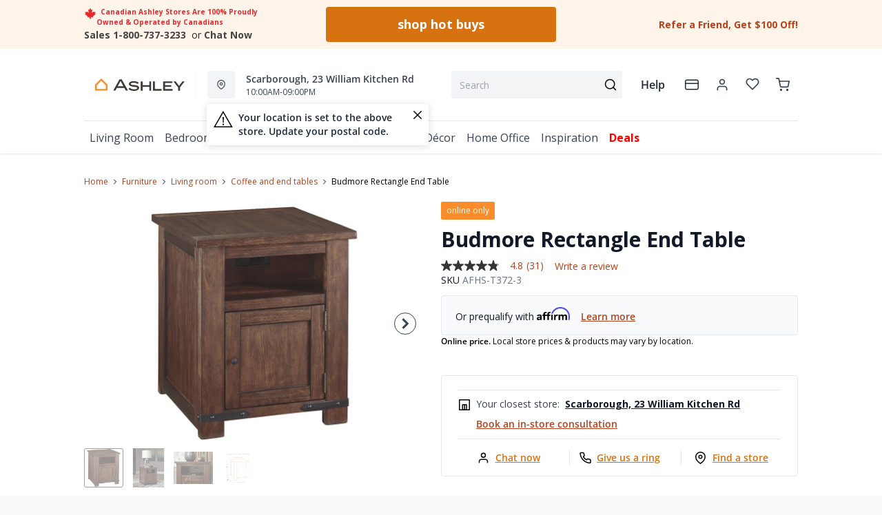

--- FILE ---
content_type: text/html; charset=utf-8
request_url: https://ashleyhomestore.ca/products/deliverydata?view=atp-endpoint&postalcode=M1P5B7&cache=false&type=M1P5B7
body_size: -498
content:





    


		    
        

        
        
        

        

        

        
        
          
        
          
        
          
        
          
            

            
            885
            
        
        
      
    


    


    


--- FILE ---
content_type: text/html; charset=utf-8
request_url: https://ashleyhomestore.ca/products/budmore-rectangle-end-table?view=product-endpoint
body_size: 3579
content:


{
"product":{
        "id": 4629285863513,
"title": "Budmore Rectangle End Table",
"tags": ["1",
"Anniversary100",
"Brown",
"Coffee and End Tables",
"Collection_Small Spaces",
"Colour_Brown",
"data-feed-3-0",
"End Table",
"Furniture",
"has-ext-furniture-ppp",
"HideFromListing",
"Lifestyle_Mane + Mason",
"Living Room",
"Living Room-Coffee and End Tables",
"Mane + Mason",
"newversion",
"Number of Pieces_1",
"OccasionalTables100",
"OnlineOnly",
"OnListingPage_true",
"Piece_End Table",
"popup10",
"ReadyToShipAfter8Weeks_777",
"ReadyToShipAfter8Weeks_850",
"ReadyToShipAfter8Weeks_860",
"ReadyToShipAfter8Weeks_866",
"ReadyToShipAfter8Weeks_883",
"ReadyToShipAfter8Weeks_885",
"ReadyToShipAfter8Weeks_885T",
"ReadyToShipAfter8Weeks_888",
"ReadyToShipAfter8Weeks_ARCADIA",
"ReadyToShipWithin8Weeks_ARCADIA",
"recliner-theme",
"Regular",
"Room-Living Room",
"RoomGrouping-Living Room-Coffee and End Tables",
"SeriesId_AFHS-OTB-00094",
"Special Offers_Online Only",
"VendorId-AFHS",
"Web Series_AFHS-T372",
"WelcomeBack",
"WGDC_Furniture"
],
"online_store_url": "\/products\/budmore-rectangle-end-table",
"product_type": "Rectangle End Table",
"handle": "budmore-rectangle-end-table",
"available": false,
"body_html": "Rustic%20beauty%20and%20functionality%20ensue%20with%20the%20Budmore%20rectangular%20end%20table.%20Its%20farmhouse%20style%20garners%20attention%20with%20distressed%20rustic%20finish%20and%20black%20metal%20accents.%20You'll%20love%20the%20extra%20room%20in%20the%20cubby%20and%20lower%20cabinet%20for%20stashing%20items.%20What's%20more,%20a%20convenient%20AC%20power%20supply%20with%20two%20USB%20charging%20ports%20is%20located%20in%20the%20top%20of%20the%20cubby%E2%80%94perfect%20for%20keeping%20your%20cell%20phone%20or%20laptop%20charged%20without%20having%20to%20get%20up%20from%20your%20seat.",
"collections": ["10-off-online-only-items",
"deals-black-friday",
"all-furniture",
"all-products",
"anniversary",
"best-selling-products",
"boho-must-haves",
"buy-sofa-get-occasional-table",
"coffee-and-end-tables",
"coupons-only-furniture-and-mattresses",
"earth-tone-furniture",
"fbfeednofin",
"furniture",
"all",
"furniture-and-mattresses",
"gifts",
"gifts-for-her",
"gifts-under-599",
"gifts-under-999",
"living-room",
"mane-mason",
"mocha-mousse",
"online-only",
"popup10",
"non-sale-items",
"test-shogun",
"welcomeback"
],
"price": 51699,
"price_max": 51699,
"price_min": 51699,
"price_varies": false,
"compare_at_price": 51699,
"compare_at_price_max": 51699,
"compare_at_price_min": 51699,
"compare_at_price_varies":false,
"has_only_default_variant": true,
"featured_image": "\/\/ashleyhomestore.ca\/cdn\/shop\/products\/1_19104d01-4e4e-4696-8077-7053b2e29689_400x.jpg?v=1734646551",
"placeholder_image": "\/\/ashleyhomestore.ca\/cdn\/shop\/products\/1_19104d01-4e4e-4696-8077-7053b2e29689_20x.jpg?v=1734646551",
"meta_info":null,
"page_id":null,
"zone_price_range":{"AFCAPGZ1":{"price":{"min":469.99,"max":469.99}},"AFCAPGZ2":{"price":{"min":502.99,"max":502.99}},"AFCAPGZ3":{"price":{"min":516.99,"max":516.99}},"AFCAPGZ4":{"price":{"min":516.99,"max":516.99},"compare_at_price":{"min":516.99,"max":516.99}},"AFCAPGZ5":{"price":{"min":469.99,"max":469.99}},"AFCAPGZ6":{"price":{"min":469.99,"max":469.99}}},
"productGroupId":"55677",
"options": [
  {
  "name": "Title",
  "option_group": "option1",
  "position": 1,
  "values": [
    "Default Title"
  
  ]
  }

],
"images": [
  {
  "id": 14142522196057,
  "altText": "Budmore Rectangle End Table",
  "height": 2048,
  "width": 2048,
  "position": 1,
  "src": "\/\/ashleyhomestore.ca\/cdn\/shop\/products\/1_19104d01-4e4e-4696-8077-7053b2e29689.jpg?v=1734646551",
  "src_small": "\/\/ashleyhomestore.ca\/cdn\/shop\/products\/1_19104d01-4e4e-4696-8077-7053b2e29689_400x.jpg?v=1734646551",
  "src_placeholder": "\/\/ashleyhomestore.ca\/cdn\/shop\/products\/1_19104d01-4e4e-4696-8077-7053b2e29689_50x.jpg?v=1734646551"
  },

  {
  "id": 14142522228825,
  "altText": "Budmore Rectangle End Table",
  "height": 2048,
  "width": 2048,
  "position": 2,
  "src": "\/\/ashleyhomestore.ca\/cdn\/shop\/products\/2_0899d967-2f51-4195-99fb-cbf3e75a3c55.jpg?v=1590112356",
  "src_small": "\/\/ashleyhomestore.ca\/cdn\/shop\/products\/2_0899d967-2f51-4195-99fb-cbf3e75a3c55_400x.jpg?v=1590112356",
  "src_placeholder": "\/\/ashleyhomestore.ca\/cdn\/shop\/products\/2_0899d967-2f51-4195-99fb-cbf3e75a3c55_50x.jpg?v=1590112356"
  },

  {
  "id": 14142522261593,
  "altText": "Budmore Rectangle End Table",
  "height": 2048,
  "width": 2048,
  "position": 3,
  "src": "\/\/ashleyhomestore.ca\/cdn\/shop\/products\/3_332ae8ac-c435-49e7-86f4-0a5f272651cb.jpg?v=1590112356",
  "src_small": "\/\/ashleyhomestore.ca\/cdn\/shop\/products\/3_332ae8ac-c435-49e7-86f4-0a5f272651cb_400x.jpg?v=1590112356",
  "src_placeholder": "\/\/ashleyhomestore.ca\/cdn\/shop\/products\/3_332ae8ac-c435-49e7-86f4-0a5f272651cb_50x.jpg?v=1590112356"
  },

  {
  "id": 14142522294361,
  "altText": "Budmore Rectangle End Table",
  "height": 2048,
  "width": 2048,
  "position": 4,
  "src": "\/\/ashleyhomestore.ca\/cdn\/shop\/products\/4_28bb6b33-2b03-4a10-b08f-2cea614da9b6.jpg?v=1590112356",
  "src_small": "\/\/ashleyhomestore.ca\/cdn\/shop\/products\/4_28bb6b33-2b03-4a10-b08f-2cea614da9b6_400x.jpg?v=1590112356",
  "src_placeholder": "\/\/ashleyhomestore.ca\/cdn\/shop\/products\/4_28bb6b33-2b03-4a10-b08f-2cea614da9b6_50x.jpg?v=1590112356"
  }

],
"variants": [
  {
  "price": 51699,
  "compare_at_price": 51699,
  "image_id": 14142522196057,"image": {
    "id": 14142522196057,
    "altText": "Budmore Rectangle End Table",
    "height": 2048,
    "width": 2048,
    "position": 1,
    "src": "\/\/ashleyhomestore.ca\/cdn\/shop\/products\/1_19104d01-4e4e-4696-8077-7053b2e29689.jpg?v=1734646551",
    "src_small": "\/\/ashleyhomestore.ca\/cdn\/shop\/products\/1_19104d01-4e4e-4696-8077-7053b2e29689_400x.jpg?v=1734646551",
    "src_placeholder": "\/\/ashleyhomestore.ca\/cdn\/shop\/products\/1_19104d01-4e4e-4696-8077-7053b2e29689_50x.jpg?v=1734646551"
    },"available": false,
  "inventory_quantity": -10,
  "id": 31850327081049,
  "barcode": "024052498844",
  "option1": "Default Title",
  "option2": null,
  "option3": null,
  "position": 1,
  "sku": "AFHS-T372-3",
  "selected": false,
  "url": "\/products\/budmore-rectangle-end-table?variant=31850327081049",
  "title": "Default Title",
  "meta_badges": ["HomeStore Special"],
  "additionalDimensions": [{"Desc":"Door opening","ADI":"0","W":"13","D":"21.88","H":"12.75"},{"Desc":"Top opening","ADI":"0","W":"14.13","D":"8.88","H":"5.5"}],
  "atpDate":{"777":"2028-10-30","850":"2028-10-27","860":"2028-10-27","866":"2028-10-27","883":"2028-10-26","885":"2028-10-26","885T":"2028-11-02","888":"2028-10-26","ARCADIA":"2023-07-20"},
  "features":["Made of mango veneers, wood and engineered wood","Warm brown finish with a look of century's old lumber","Industrial style black finished hardware","Open cubby, lower cabinet storage","AC power supply with 2 USB charging ports in the open cubby","Assembly required"],
  "itemsIncluded":null,
  "productDescription":["Rustic beauty and functionality ensue with the Budmore rectangular end table. Its farmhouse style garners attention with distressed rustic finish and black metal accents. You'll love the extra room in the cubby and lower cabinet for stashing items. What's more, a convenient AC power supply with two USB charging ports is located in the top of the cubby—perfect for keeping your cell phone or laptop charged without having to get up from your seat."],
  "productDetails":["Made of mango veneers, wood and engineered wood;Warm brown finish with a look of century's old lumber;Industrial style black finished hardware;Open cubby, lower cabinet storage;AC power supply with 2 USB charging ports in the open cubby;Assembly required"],
  "promos":null,
  "specifications":{"Dimensions":{"Width":22.25,"Depth":26.0,"Height":26.25,"UnitOfMeasure":"inches"},"Weight":{"Value":74.0,"UnitOfMeasure":"pounds"},"Lines":[{"Caption":"Colour","Value":"Brown"},{"Caption":"Lifestyle","Value":"Mane + Mason"},{"Caption":"Number of Pieces","Value":"1"},{"Caption":"Piece","Value":"End Table"}]},
  "assembly":null,
  "promoInfo":{"Label":"HomeStore Special"},
  "vendor": {
  "Brand": null,
  "Brand_link": "",
  "VendorModelNumber": "T372-3"
  },
  "financing":null,
  "assets":{"images":{"items":[{"PublicId":"products\/AFI\/T372-3\/images\/1","metadata":{"title":"Budmore Rectangle End Table","alt":"Budmore Rectangle End Table"}},{"PublicId":"products\/AFI\/T372-3\/images\/2","metadata":{"title":"Budmore Rectangle End Table","alt":"Budmore Rectangle End Table"}},{"PublicId":"products\/AFI\/T372-3\/images\/3","metadata":{"title":"Budmore Rectangle End Table","alt":"Budmore Rectangle End Table"}},{"PublicId":"products\/AFI\/T372-3\/images\/4","metadata":{"title":"Budmore Rectangle End Table","alt":"Budmore Rectangle End Table"}}]}},
  "zone_prices": {"AFCAPGZ1":{"price":469.99},"AFCAPGZ2":{"price":502.99},"AFCAPGZ3":{"price":516.99},"AFCAPGZ4":{"price":516.99,"compare_at_price":516.99},"AFCAPGZ5":{"price":469.99},"AFCAPGZ6":{"price":469.99}},
  "info": {"Vendor":"AFHS","Label":"HomeStore Special","Financing":"All","VendorModelNumber":"T372-3","ar_ready":true},
  "browseSearch": {"package_size":["1"],"feature":["1"],"colour":["Brown"],"product_type":["End Table"],"promoExclusions":["Online Only"],"categories":{"lvl0":"Furniture","lvl1":"Furniture \u003e Living Room","lvl2":"Furniture \u003e Living Room \u003e Coffee and End Tables"},"created_at":"2020-05-22T06:52:36Z","width":22.25,"depth":26,"height":26.25,"is_kit":false,"style":"Mane + Mason","shape":"Rectangle","AFCAPGZ1":469.99,"AFCAPGZ2":502.99,"AFCAPGZ3":516.99,"AFCAPGZ4":516.99,"AFCAPGZ5":469.99,"AFCAPGZ6":469.99,"zones":["AFCAPGZ1","AFCAPGZ2","AFCAPGZ3","AFCAPGZ4","AFCAPGZ5","AFCAPGZ6"],"no_of_ratings":85.0,"rating":4.7,"best_selling":1028,"discount":{"AFCAPGZ1":{"current":0,"min":0,"max":0,"currentPercentage":0,"minPercentage":0,"maxPercentage":0},"AFCAPGZ2":{"current":0,"min":0,"max":0,"currentPercentage":0,"minPercentage":0,"maxPercentage":0},"AFCAPGZ3":{"current":0,"min":0,"max":0,"currentPercentage":0,"minPercentage":0,"maxPercentage":0},"AFCAPGZ4":{"current":0,"min":0,"max":0,"currentPercentage":0,"minPercentage":0,"maxPercentage":0},"AFCAPGZ5":{"current":0,"min":0,"max":0,"currentPercentage":0,"minPercentage":0,"maxPercentage":0},"AFCAPGZ6":{"current":0,"min":0,"max":0,"currentPercentage":0,"minPercentage":0,"maxPercentage":0}}},
  "attributes":[
  
  
    
    
    
  
    
    
    
  
    
    
    
  
    
    
    
  
    
    
    
  
    
    
    
  
    
    
    
  
    
    
    
  
    
    
    
  
    
    
    
  
    
    
    
  
    
    
    
  
    
    
    
  
    
    
    
  
  
  
  

  
    
    [{"h":"80B1927A0F31E810","l":"Description","vt":"object","v":null,"lvl":1,"i":["A6A3DC86CC1894E6","4C5734C10C91DD3B"]},{"h":"CE46B9948AE8B17B","l":"Overview","vt":"object","v":null,"lvl":1,"i":["789622AC115BE878"]},{"h":"CE46B9948AE8B17B","l":"Weight \u0026 Dimensions","vt":"object","v":null,"lvl":1,"i":["2C123964AAE04302","14D9B9CAC122C845"]},{"h":"B576A5C0CA24F6B2","l":"Specifications","vt":"object","v":null,"lvl":1,"i":["89F944319C2EB3DE","5A047DAF5B859095"]},{"h":"89F944319C2EB3DE","l":"Features","vt":"object","v":null,"lvl":null,"i":["CA4BD2C5D1E32944","2888F84FC2151FD3","461DB60F0510C682","86780358B1CE1AEE","7CCE2D5955894FEC","3162F65EAAC2D73B","9763C0EC3FF3F820","3CD4692024AB6E09","C747AB0492E9ADDE","FD3304D14C9ABD8F"]},{"h":"2C123964AAE04302","l":"Dimensions","vt":"object","v":null,"lvl":null,"i":["EEFB68EF1E0E8A75","3A2E300603B2BE38","9F16F335B0A63825","E832D6049219263B","0D8C83147A8DCAFE","77BF97010F4A7CE0","5642C7BEA764FEA9","D63AD4583D5C9C5D","DFA0B367C8F2A91D","D9CE4EAA07ED1E54"]},{"h":"A6A3DC86CC1894E6","l":"Description","vt":"string","v":"Rustic beauty and functionality ensue with the Budmore rectangular end table. Its farmhouse style garners attention with distressed rustic finish and black metal accents. You'll love the extra room in the cubby and lower cabinet for stashing items. What's more, a convenient AC power supply with two USB charging ports is located in the top of the cubby—perfect for keeping your cell phone or laptop charged without having to get up from your seat."},{"h":"789622AC115BE878","l":"Top Features","vt":"object","v":null,"lvl":null,"i":["CA4BD2C5D1E32944","FD3304D14C9ABD8F"]},{"h":"4C5734C10C91DD3B","l":"Product Features","vt":"array","v":["Made of mango veneers, wood and engineered wood","Warm brown finish with a look of century's old lumber","Industrial style black finished hardware","Open cubby, lower cabinet storage","AC power supply with 2 USB charging ports in the open cubby","Assembly required"]},{"h":"CA4BD2C5D1E32944","l":"Occasional Table Type","vt":"string","v":"End Table"},{"h":"14D9B9CAC122C845","l":"Additional Dimensions","vt":"array","v":["Door opening width: 13","Top opening width: 14.13"]},{"h":"5A047DAF5B859095","l":"Warranty","vt":"object","v":null,"lvl":null,"i":["F4AAF7DC55411A59"]},{"h":"FD3304D14C9ABD8F","l":"Number of Pieces","vt":"string","v":"1"},{"h":"EEFB68EF1E0E8A75","l":"Overall","vt":"dimensionArray","v":[{"label":"W","value":"22.25","unit":"in"},{"label":"H","value":"26.25","unit":"in"},{"label":"D","value":"26","unit":"in"}]},{"h":"CA4BD2C5D1E32944","l":"Occasional Table Type","vt":"string","v":"End Table"},{"h":"2888F84FC2151FD3","l":"Vendor Model Number","vt":"string","v":"T372-3"},{"h":"461DB60F0510C682","l":"Lifestyle","vt":"string","v":"Mane + Mason"},{"h":"86780358B1CE1AEE","l":"Vendor Colour","vt":"string","v":"Brown"},{"h":"7CCE2D5955894FEC","l":"Vendor Style Name","vt":"string","v":"Budmore"},{"h":"3162F65EAAC2D73B","l":"UPC","vt":"string","v":"024052498844"},{"h":"E832D6049219263B","l":"Item Weight","vt":"dimension","v":{"label":"Item Weight","value":"67","unit":"lb"}},{"h":"5642C7BEA764FEA9","l":"Carton","vt":"dimensionArray","v":[{"label":"W","value":"29.38","unit":"in"},{"label":"H","value":"28.88","unit":"in"},{"label":"D","value":"25.5","unit":"in"}]},{"h":"9763C0EC3FF3F820","l":"Delivery Volume","vt":"dimension","v":{"label":"Delivery Volume","value":"12.52","unit":"ft3"}},{"h":"3CD4692024AB6E09","l":"Piece","vt":"string","v":"End Table"},{"h":"C747AB0492E9ADDE","l":"Assembly Required","vt":"boolean","v":"False"},{"h":"FD3304D14C9ABD8F","l":"Number of Pieces","vt":"string","v":"1"},{"h":"F4AAF7DC55411A59","l":"Manufacturer Warranty","vt":"string","v":"1 Year"}]
    
  
  ]
  }

]
    }
}


--- FILE ---
content_type: text/html; charset=utf-8
request_url: https://www.google.com/recaptcha/api2/anchor?ar=1&k=6LdiJ3MrAAAAADFN0ypDmOpv3hz7YLXxw6wsuc9F&co=aHR0cHM6Ly9hc2hsZXlob21lc3RvcmUuY2E6NDQz&hl=en&v=PoyoqOPhxBO7pBk68S4YbpHZ&size=normal&anchor-ms=20000&execute-ms=30000&cb=i9kuh0h9tupl
body_size: 49479
content:
<!DOCTYPE HTML><html dir="ltr" lang="en"><head><meta http-equiv="Content-Type" content="text/html; charset=UTF-8">
<meta http-equiv="X-UA-Compatible" content="IE=edge">
<title>reCAPTCHA</title>
<style type="text/css">
/* cyrillic-ext */
@font-face {
  font-family: 'Roboto';
  font-style: normal;
  font-weight: 400;
  font-stretch: 100%;
  src: url(//fonts.gstatic.com/s/roboto/v48/KFO7CnqEu92Fr1ME7kSn66aGLdTylUAMa3GUBHMdazTgWw.woff2) format('woff2');
  unicode-range: U+0460-052F, U+1C80-1C8A, U+20B4, U+2DE0-2DFF, U+A640-A69F, U+FE2E-FE2F;
}
/* cyrillic */
@font-face {
  font-family: 'Roboto';
  font-style: normal;
  font-weight: 400;
  font-stretch: 100%;
  src: url(//fonts.gstatic.com/s/roboto/v48/KFO7CnqEu92Fr1ME7kSn66aGLdTylUAMa3iUBHMdazTgWw.woff2) format('woff2');
  unicode-range: U+0301, U+0400-045F, U+0490-0491, U+04B0-04B1, U+2116;
}
/* greek-ext */
@font-face {
  font-family: 'Roboto';
  font-style: normal;
  font-weight: 400;
  font-stretch: 100%;
  src: url(//fonts.gstatic.com/s/roboto/v48/KFO7CnqEu92Fr1ME7kSn66aGLdTylUAMa3CUBHMdazTgWw.woff2) format('woff2');
  unicode-range: U+1F00-1FFF;
}
/* greek */
@font-face {
  font-family: 'Roboto';
  font-style: normal;
  font-weight: 400;
  font-stretch: 100%;
  src: url(//fonts.gstatic.com/s/roboto/v48/KFO7CnqEu92Fr1ME7kSn66aGLdTylUAMa3-UBHMdazTgWw.woff2) format('woff2');
  unicode-range: U+0370-0377, U+037A-037F, U+0384-038A, U+038C, U+038E-03A1, U+03A3-03FF;
}
/* math */
@font-face {
  font-family: 'Roboto';
  font-style: normal;
  font-weight: 400;
  font-stretch: 100%;
  src: url(//fonts.gstatic.com/s/roboto/v48/KFO7CnqEu92Fr1ME7kSn66aGLdTylUAMawCUBHMdazTgWw.woff2) format('woff2');
  unicode-range: U+0302-0303, U+0305, U+0307-0308, U+0310, U+0312, U+0315, U+031A, U+0326-0327, U+032C, U+032F-0330, U+0332-0333, U+0338, U+033A, U+0346, U+034D, U+0391-03A1, U+03A3-03A9, U+03B1-03C9, U+03D1, U+03D5-03D6, U+03F0-03F1, U+03F4-03F5, U+2016-2017, U+2034-2038, U+203C, U+2040, U+2043, U+2047, U+2050, U+2057, U+205F, U+2070-2071, U+2074-208E, U+2090-209C, U+20D0-20DC, U+20E1, U+20E5-20EF, U+2100-2112, U+2114-2115, U+2117-2121, U+2123-214F, U+2190, U+2192, U+2194-21AE, U+21B0-21E5, U+21F1-21F2, U+21F4-2211, U+2213-2214, U+2216-22FF, U+2308-230B, U+2310, U+2319, U+231C-2321, U+2336-237A, U+237C, U+2395, U+239B-23B7, U+23D0, U+23DC-23E1, U+2474-2475, U+25AF, U+25B3, U+25B7, U+25BD, U+25C1, U+25CA, U+25CC, U+25FB, U+266D-266F, U+27C0-27FF, U+2900-2AFF, U+2B0E-2B11, U+2B30-2B4C, U+2BFE, U+3030, U+FF5B, U+FF5D, U+1D400-1D7FF, U+1EE00-1EEFF;
}
/* symbols */
@font-face {
  font-family: 'Roboto';
  font-style: normal;
  font-weight: 400;
  font-stretch: 100%;
  src: url(//fonts.gstatic.com/s/roboto/v48/KFO7CnqEu92Fr1ME7kSn66aGLdTylUAMaxKUBHMdazTgWw.woff2) format('woff2');
  unicode-range: U+0001-000C, U+000E-001F, U+007F-009F, U+20DD-20E0, U+20E2-20E4, U+2150-218F, U+2190, U+2192, U+2194-2199, U+21AF, U+21E6-21F0, U+21F3, U+2218-2219, U+2299, U+22C4-22C6, U+2300-243F, U+2440-244A, U+2460-24FF, U+25A0-27BF, U+2800-28FF, U+2921-2922, U+2981, U+29BF, U+29EB, U+2B00-2BFF, U+4DC0-4DFF, U+FFF9-FFFB, U+10140-1018E, U+10190-1019C, U+101A0, U+101D0-101FD, U+102E0-102FB, U+10E60-10E7E, U+1D2C0-1D2D3, U+1D2E0-1D37F, U+1F000-1F0FF, U+1F100-1F1AD, U+1F1E6-1F1FF, U+1F30D-1F30F, U+1F315, U+1F31C, U+1F31E, U+1F320-1F32C, U+1F336, U+1F378, U+1F37D, U+1F382, U+1F393-1F39F, U+1F3A7-1F3A8, U+1F3AC-1F3AF, U+1F3C2, U+1F3C4-1F3C6, U+1F3CA-1F3CE, U+1F3D4-1F3E0, U+1F3ED, U+1F3F1-1F3F3, U+1F3F5-1F3F7, U+1F408, U+1F415, U+1F41F, U+1F426, U+1F43F, U+1F441-1F442, U+1F444, U+1F446-1F449, U+1F44C-1F44E, U+1F453, U+1F46A, U+1F47D, U+1F4A3, U+1F4B0, U+1F4B3, U+1F4B9, U+1F4BB, U+1F4BF, U+1F4C8-1F4CB, U+1F4D6, U+1F4DA, U+1F4DF, U+1F4E3-1F4E6, U+1F4EA-1F4ED, U+1F4F7, U+1F4F9-1F4FB, U+1F4FD-1F4FE, U+1F503, U+1F507-1F50B, U+1F50D, U+1F512-1F513, U+1F53E-1F54A, U+1F54F-1F5FA, U+1F610, U+1F650-1F67F, U+1F687, U+1F68D, U+1F691, U+1F694, U+1F698, U+1F6AD, U+1F6B2, U+1F6B9-1F6BA, U+1F6BC, U+1F6C6-1F6CF, U+1F6D3-1F6D7, U+1F6E0-1F6EA, U+1F6F0-1F6F3, U+1F6F7-1F6FC, U+1F700-1F7FF, U+1F800-1F80B, U+1F810-1F847, U+1F850-1F859, U+1F860-1F887, U+1F890-1F8AD, U+1F8B0-1F8BB, U+1F8C0-1F8C1, U+1F900-1F90B, U+1F93B, U+1F946, U+1F984, U+1F996, U+1F9E9, U+1FA00-1FA6F, U+1FA70-1FA7C, U+1FA80-1FA89, U+1FA8F-1FAC6, U+1FACE-1FADC, U+1FADF-1FAE9, U+1FAF0-1FAF8, U+1FB00-1FBFF;
}
/* vietnamese */
@font-face {
  font-family: 'Roboto';
  font-style: normal;
  font-weight: 400;
  font-stretch: 100%;
  src: url(//fonts.gstatic.com/s/roboto/v48/KFO7CnqEu92Fr1ME7kSn66aGLdTylUAMa3OUBHMdazTgWw.woff2) format('woff2');
  unicode-range: U+0102-0103, U+0110-0111, U+0128-0129, U+0168-0169, U+01A0-01A1, U+01AF-01B0, U+0300-0301, U+0303-0304, U+0308-0309, U+0323, U+0329, U+1EA0-1EF9, U+20AB;
}
/* latin-ext */
@font-face {
  font-family: 'Roboto';
  font-style: normal;
  font-weight: 400;
  font-stretch: 100%;
  src: url(//fonts.gstatic.com/s/roboto/v48/KFO7CnqEu92Fr1ME7kSn66aGLdTylUAMa3KUBHMdazTgWw.woff2) format('woff2');
  unicode-range: U+0100-02BA, U+02BD-02C5, U+02C7-02CC, U+02CE-02D7, U+02DD-02FF, U+0304, U+0308, U+0329, U+1D00-1DBF, U+1E00-1E9F, U+1EF2-1EFF, U+2020, U+20A0-20AB, U+20AD-20C0, U+2113, U+2C60-2C7F, U+A720-A7FF;
}
/* latin */
@font-face {
  font-family: 'Roboto';
  font-style: normal;
  font-weight: 400;
  font-stretch: 100%;
  src: url(//fonts.gstatic.com/s/roboto/v48/KFO7CnqEu92Fr1ME7kSn66aGLdTylUAMa3yUBHMdazQ.woff2) format('woff2');
  unicode-range: U+0000-00FF, U+0131, U+0152-0153, U+02BB-02BC, U+02C6, U+02DA, U+02DC, U+0304, U+0308, U+0329, U+2000-206F, U+20AC, U+2122, U+2191, U+2193, U+2212, U+2215, U+FEFF, U+FFFD;
}
/* cyrillic-ext */
@font-face {
  font-family: 'Roboto';
  font-style: normal;
  font-weight: 500;
  font-stretch: 100%;
  src: url(//fonts.gstatic.com/s/roboto/v48/KFO7CnqEu92Fr1ME7kSn66aGLdTylUAMa3GUBHMdazTgWw.woff2) format('woff2');
  unicode-range: U+0460-052F, U+1C80-1C8A, U+20B4, U+2DE0-2DFF, U+A640-A69F, U+FE2E-FE2F;
}
/* cyrillic */
@font-face {
  font-family: 'Roboto';
  font-style: normal;
  font-weight: 500;
  font-stretch: 100%;
  src: url(//fonts.gstatic.com/s/roboto/v48/KFO7CnqEu92Fr1ME7kSn66aGLdTylUAMa3iUBHMdazTgWw.woff2) format('woff2');
  unicode-range: U+0301, U+0400-045F, U+0490-0491, U+04B0-04B1, U+2116;
}
/* greek-ext */
@font-face {
  font-family: 'Roboto';
  font-style: normal;
  font-weight: 500;
  font-stretch: 100%;
  src: url(//fonts.gstatic.com/s/roboto/v48/KFO7CnqEu92Fr1ME7kSn66aGLdTylUAMa3CUBHMdazTgWw.woff2) format('woff2');
  unicode-range: U+1F00-1FFF;
}
/* greek */
@font-face {
  font-family: 'Roboto';
  font-style: normal;
  font-weight: 500;
  font-stretch: 100%;
  src: url(//fonts.gstatic.com/s/roboto/v48/KFO7CnqEu92Fr1ME7kSn66aGLdTylUAMa3-UBHMdazTgWw.woff2) format('woff2');
  unicode-range: U+0370-0377, U+037A-037F, U+0384-038A, U+038C, U+038E-03A1, U+03A3-03FF;
}
/* math */
@font-face {
  font-family: 'Roboto';
  font-style: normal;
  font-weight: 500;
  font-stretch: 100%;
  src: url(//fonts.gstatic.com/s/roboto/v48/KFO7CnqEu92Fr1ME7kSn66aGLdTylUAMawCUBHMdazTgWw.woff2) format('woff2');
  unicode-range: U+0302-0303, U+0305, U+0307-0308, U+0310, U+0312, U+0315, U+031A, U+0326-0327, U+032C, U+032F-0330, U+0332-0333, U+0338, U+033A, U+0346, U+034D, U+0391-03A1, U+03A3-03A9, U+03B1-03C9, U+03D1, U+03D5-03D6, U+03F0-03F1, U+03F4-03F5, U+2016-2017, U+2034-2038, U+203C, U+2040, U+2043, U+2047, U+2050, U+2057, U+205F, U+2070-2071, U+2074-208E, U+2090-209C, U+20D0-20DC, U+20E1, U+20E5-20EF, U+2100-2112, U+2114-2115, U+2117-2121, U+2123-214F, U+2190, U+2192, U+2194-21AE, U+21B0-21E5, U+21F1-21F2, U+21F4-2211, U+2213-2214, U+2216-22FF, U+2308-230B, U+2310, U+2319, U+231C-2321, U+2336-237A, U+237C, U+2395, U+239B-23B7, U+23D0, U+23DC-23E1, U+2474-2475, U+25AF, U+25B3, U+25B7, U+25BD, U+25C1, U+25CA, U+25CC, U+25FB, U+266D-266F, U+27C0-27FF, U+2900-2AFF, U+2B0E-2B11, U+2B30-2B4C, U+2BFE, U+3030, U+FF5B, U+FF5D, U+1D400-1D7FF, U+1EE00-1EEFF;
}
/* symbols */
@font-face {
  font-family: 'Roboto';
  font-style: normal;
  font-weight: 500;
  font-stretch: 100%;
  src: url(//fonts.gstatic.com/s/roboto/v48/KFO7CnqEu92Fr1ME7kSn66aGLdTylUAMaxKUBHMdazTgWw.woff2) format('woff2');
  unicode-range: U+0001-000C, U+000E-001F, U+007F-009F, U+20DD-20E0, U+20E2-20E4, U+2150-218F, U+2190, U+2192, U+2194-2199, U+21AF, U+21E6-21F0, U+21F3, U+2218-2219, U+2299, U+22C4-22C6, U+2300-243F, U+2440-244A, U+2460-24FF, U+25A0-27BF, U+2800-28FF, U+2921-2922, U+2981, U+29BF, U+29EB, U+2B00-2BFF, U+4DC0-4DFF, U+FFF9-FFFB, U+10140-1018E, U+10190-1019C, U+101A0, U+101D0-101FD, U+102E0-102FB, U+10E60-10E7E, U+1D2C0-1D2D3, U+1D2E0-1D37F, U+1F000-1F0FF, U+1F100-1F1AD, U+1F1E6-1F1FF, U+1F30D-1F30F, U+1F315, U+1F31C, U+1F31E, U+1F320-1F32C, U+1F336, U+1F378, U+1F37D, U+1F382, U+1F393-1F39F, U+1F3A7-1F3A8, U+1F3AC-1F3AF, U+1F3C2, U+1F3C4-1F3C6, U+1F3CA-1F3CE, U+1F3D4-1F3E0, U+1F3ED, U+1F3F1-1F3F3, U+1F3F5-1F3F7, U+1F408, U+1F415, U+1F41F, U+1F426, U+1F43F, U+1F441-1F442, U+1F444, U+1F446-1F449, U+1F44C-1F44E, U+1F453, U+1F46A, U+1F47D, U+1F4A3, U+1F4B0, U+1F4B3, U+1F4B9, U+1F4BB, U+1F4BF, U+1F4C8-1F4CB, U+1F4D6, U+1F4DA, U+1F4DF, U+1F4E3-1F4E6, U+1F4EA-1F4ED, U+1F4F7, U+1F4F9-1F4FB, U+1F4FD-1F4FE, U+1F503, U+1F507-1F50B, U+1F50D, U+1F512-1F513, U+1F53E-1F54A, U+1F54F-1F5FA, U+1F610, U+1F650-1F67F, U+1F687, U+1F68D, U+1F691, U+1F694, U+1F698, U+1F6AD, U+1F6B2, U+1F6B9-1F6BA, U+1F6BC, U+1F6C6-1F6CF, U+1F6D3-1F6D7, U+1F6E0-1F6EA, U+1F6F0-1F6F3, U+1F6F7-1F6FC, U+1F700-1F7FF, U+1F800-1F80B, U+1F810-1F847, U+1F850-1F859, U+1F860-1F887, U+1F890-1F8AD, U+1F8B0-1F8BB, U+1F8C0-1F8C1, U+1F900-1F90B, U+1F93B, U+1F946, U+1F984, U+1F996, U+1F9E9, U+1FA00-1FA6F, U+1FA70-1FA7C, U+1FA80-1FA89, U+1FA8F-1FAC6, U+1FACE-1FADC, U+1FADF-1FAE9, U+1FAF0-1FAF8, U+1FB00-1FBFF;
}
/* vietnamese */
@font-face {
  font-family: 'Roboto';
  font-style: normal;
  font-weight: 500;
  font-stretch: 100%;
  src: url(//fonts.gstatic.com/s/roboto/v48/KFO7CnqEu92Fr1ME7kSn66aGLdTylUAMa3OUBHMdazTgWw.woff2) format('woff2');
  unicode-range: U+0102-0103, U+0110-0111, U+0128-0129, U+0168-0169, U+01A0-01A1, U+01AF-01B0, U+0300-0301, U+0303-0304, U+0308-0309, U+0323, U+0329, U+1EA0-1EF9, U+20AB;
}
/* latin-ext */
@font-face {
  font-family: 'Roboto';
  font-style: normal;
  font-weight: 500;
  font-stretch: 100%;
  src: url(//fonts.gstatic.com/s/roboto/v48/KFO7CnqEu92Fr1ME7kSn66aGLdTylUAMa3KUBHMdazTgWw.woff2) format('woff2');
  unicode-range: U+0100-02BA, U+02BD-02C5, U+02C7-02CC, U+02CE-02D7, U+02DD-02FF, U+0304, U+0308, U+0329, U+1D00-1DBF, U+1E00-1E9F, U+1EF2-1EFF, U+2020, U+20A0-20AB, U+20AD-20C0, U+2113, U+2C60-2C7F, U+A720-A7FF;
}
/* latin */
@font-face {
  font-family: 'Roboto';
  font-style: normal;
  font-weight: 500;
  font-stretch: 100%;
  src: url(//fonts.gstatic.com/s/roboto/v48/KFO7CnqEu92Fr1ME7kSn66aGLdTylUAMa3yUBHMdazQ.woff2) format('woff2');
  unicode-range: U+0000-00FF, U+0131, U+0152-0153, U+02BB-02BC, U+02C6, U+02DA, U+02DC, U+0304, U+0308, U+0329, U+2000-206F, U+20AC, U+2122, U+2191, U+2193, U+2212, U+2215, U+FEFF, U+FFFD;
}
/* cyrillic-ext */
@font-face {
  font-family: 'Roboto';
  font-style: normal;
  font-weight: 900;
  font-stretch: 100%;
  src: url(//fonts.gstatic.com/s/roboto/v48/KFO7CnqEu92Fr1ME7kSn66aGLdTylUAMa3GUBHMdazTgWw.woff2) format('woff2');
  unicode-range: U+0460-052F, U+1C80-1C8A, U+20B4, U+2DE0-2DFF, U+A640-A69F, U+FE2E-FE2F;
}
/* cyrillic */
@font-face {
  font-family: 'Roboto';
  font-style: normal;
  font-weight: 900;
  font-stretch: 100%;
  src: url(//fonts.gstatic.com/s/roboto/v48/KFO7CnqEu92Fr1ME7kSn66aGLdTylUAMa3iUBHMdazTgWw.woff2) format('woff2');
  unicode-range: U+0301, U+0400-045F, U+0490-0491, U+04B0-04B1, U+2116;
}
/* greek-ext */
@font-face {
  font-family: 'Roboto';
  font-style: normal;
  font-weight: 900;
  font-stretch: 100%;
  src: url(//fonts.gstatic.com/s/roboto/v48/KFO7CnqEu92Fr1ME7kSn66aGLdTylUAMa3CUBHMdazTgWw.woff2) format('woff2');
  unicode-range: U+1F00-1FFF;
}
/* greek */
@font-face {
  font-family: 'Roboto';
  font-style: normal;
  font-weight: 900;
  font-stretch: 100%;
  src: url(//fonts.gstatic.com/s/roboto/v48/KFO7CnqEu92Fr1ME7kSn66aGLdTylUAMa3-UBHMdazTgWw.woff2) format('woff2');
  unicode-range: U+0370-0377, U+037A-037F, U+0384-038A, U+038C, U+038E-03A1, U+03A3-03FF;
}
/* math */
@font-face {
  font-family: 'Roboto';
  font-style: normal;
  font-weight: 900;
  font-stretch: 100%;
  src: url(//fonts.gstatic.com/s/roboto/v48/KFO7CnqEu92Fr1ME7kSn66aGLdTylUAMawCUBHMdazTgWw.woff2) format('woff2');
  unicode-range: U+0302-0303, U+0305, U+0307-0308, U+0310, U+0312, U+0315, U+031A, U+0326-0327, U+032C, U+032F-0330, U+0332-0333, U+0338, U+033A, U+0346, U+034D, U+0391-03A1, U+03A3-03A9, U+03B1-03C9, U+03D1, U+03D5-03D6, U+03F0-03F1, U+03F4-03F5, U+2016-2017, U+2034-2038, U+203C, U+2040, U+2043, U+2047, U+2050, U+2057, U+205F, U+2070-2071, U+2074-208E, U+2090-209C, U+20D0-20DC, U+20E1, U+20E5-20EF, U+2100-2112, U+2114-2115, U+2117-2121, U+2123-214F, U+2190, U+2192, U+2194-21AE, U+21B0-21E5, U+21F1-21F2, U+21F4-2211, U+2213-2214, U+2216-22FF, U+2308-230B, U+2310, U+2319, U+231C-2321, U+2336-237A, U+237C, U+2395, U+239B-23B7, U+23D0, U+23DC-23E1, U+2474-2475, U+25AF, U+25B3, U+25B7, U+25BD, U+25C1, U+25CA, U+25CC, U+25FB, U+266D-266F, U+27C0-27FF, U+2900-2AFF, U+2B0E-2B11, U+2B30-2B4C, U+2BFE, U+3030, U+FF5B, U+FF5D, U+1D400-1D7FF, U+1EE00-1EEFF;
}
/* symbols */
@font-face {
  font-family: 'Roboto';
  font-style: normal;
  font-weight: 900;
  font-stretch: 100%;
  src: url(//fonts.gstatic.com/s/roboto/v48/KFO7CnqEu92Fr1ME7kSn66aGLdTylUAMaxKUBHMdazTgWw.woff2) format('woff2');
  unicode-range: U+0001-000C, U+000E-001F, U+007F-009F, U+20DD-20E0, U+20E2-20E4, U+2150-218F, U+2190, U+2192, U+2194-2199, U+21AF, U+21E6-21F0, U+21F3, U+2218-2219, U+2299, U+22C4-22C6, U+2300-243F, U+2440-244A, U+2460-24FF, U+25A0-27BF, U+2800-28FF, U+2921-2922, U+2981, U+29BF, U+29EB, U+2B00-2BFF, U+4DC0-4DFF, U+FFF9-FFFB, U+10140-1018E, U+10190-1019C, U+101A0, U+101D0-101FD, U+102E0-102FB, U+10E60-10E7E, U+1D2C0-1D2D3, U+1D2E0-1D37F, U+1F000-1F0FF, U+1F100-1F1AD, U+1F1E6-1F1FF, U+1F30D-1F30F, U+1F315, U+1F31C, U+1F31E, U+1F320-1F32C, U+1F336, U+1F378, U+1F37D, U+1F382, U+1F393-1F39F, U+1F3A7-1F3A8, U+1F3AC-1F3AF, U+1F3C2, U+1F3C4-1F3C6, U+1F3CA-1F3CE, U+1F3D4-1F3E0, U+1F3ED, U+1F3F1-1F3F3, U+1F3F5-1F3F7, U+1F408, U+1F415, U+1F41F, U+1F426, U+1F43F, U+1F441-1F442, U+1F444, U+1F446-1F449, U+1F44C-1F44E, U+1F453, U+1F46A, U+1F47D, U+1F4A3, U+1F4B0, U+1F4B3, U+1F4B9, U+1F4BB, U+1F4BF, U+1F4C8-1F4CB, U+1F4D6, U+1F4DA, U+1F4DF, U+1F4E3-1F4E6, U+1F4EA-1F4ED, U+1F4F7, U+1F4F9-1F4FB, U+1F4FD-1F4FE, U+1F503, U+1F507-1F50B, U+1F50D, U+1F512-1F513, U+1F53E-1F54A, U+1F54F-1F5FA, U+1F610, U+1F650-1F67F, U+1F687, U+1F68D, U+1F691, U+1F694, U+1F698, U+1F6AD, U+1F6B2, U+1F6B9-1F6BA, U+1F6BC, U+1F6C6-1F6CF, U+1F6D3-1F6D7, U+1F6E0-1F6EA, U+1F6F0-1F6F3, U+1F6F7-1F6FC, U+1F700-1F7FF, U+1F800-1F80B, U+1F810-1F847, U+1F850-1F859, U+1F860-1F887, U+1F890-1F8AD, U+1F8B0-1F8BB, U+1F8C0-1F8C1, U+1F900-1F90B, U+1F93B, U+1F946, U+1F984, U+1F996, U+1F9E9, U+1FA00-1FA6F, U+1FA70-1FA7C, U+1FA80-1FA89, U+1FA8F-1FAC6, U+1FACE-1FADC, U+1FADF-1FAE9, U+1FAF0-1FAF8, U+1FB00-1FBFF;
}
/* vietnamese */
@font-face {
  font-family: 'Roboto';
  font-style: normal;
  font-weight: 900;
  font-stretch: 100%;
  src: url(//fonts.gstatic.com/s/roboto/v48/KFO7CnqEu92Fr1ME7kSn66aGLdTylUAMa3OUBHMdazTgWw.woff2) format('woff2');
  unicode-range: U+0102-0103, U+0110-0111, U+0128-0129, U+0168-0169, U+01A0-01A1, U+01AF-01B0, U+0300-0301, U+0303-0304, U+0308-0309, U+0323, U+0329, U+1EA0-1EF9, U+20AB;
}
/* latin-ext */
@font-face {
  font-family: 'Roboto';
  font-style: normal;
  font-weight: 900;
  font-stretch: 100%;
  src: url(//fonts.gstatic.com/s/roboto/v48/KFO7CnqEu92Fr1ME7kSn66aGLdTylUAMa3KUBHMdazTgWw.woff2) format('woff2');
  unicode-range: U+0100-02BA, U+02BD-02C5, U+02C7-02CC, U+02CE-02D7, U+02DD-02FF, U+0304, U+0308, U+0329, U+1D00-1DBF, U+1E00-1E9F, U+1EF2-1EFF, U+2020, U+20A0-20AB, U+20AD-20C0, U+2113, U+2C60-2C7F, U+A720-A7FF;
}
/* latin */
@font-face {
  font-family: 'Roboto';
  font-style: normal;
  font-weight: 900;
  font-stretch: 100%;
  src: url(//fonts.gstatic.com/s/roboto/v48/KFO7CnqEu92Fr1ME7kSn66aGLdTylUAMa3yUBHMdazQ.woff2) format('woff2');
  unicode-range: U+0000-00FF, U+0131, U+0152-0153, U+02BB-02BC, U+02C6, U+02DA, U+02DC, U+0304, U+0308, U+0329, U+2000-206F, U+20AC, U+2122, U+2191, U+2193, U+2212, U+2215, U+FEFF, U+FFFD;
}

</style>
<link rel="stylesheet" type="text/css" href="https://www.gstatic.com/recaptcha/releases/PoyoqOPhxBO7pBk68S4YbpHZ/styles__ltr.css">
<script nonce="t7GIAytlDfM_qoDwHo_NEw" type="text/javascript">window['__recaptcha_api'] = 'https://www.google.com/recaptcha/api2/';</script>
<script type="text/javascript" src="https://www.gstatic.com/recaptcha/releases/PoyoqOPhxBO7pBk68S4YbpHZ/recaptcha__en.js" nonce="t7GIAytlDfM_qoDwHo_NEw">
      
    </script></head>
<body><div id="rc-anchor-alert" class="rc-anchor-alert"></div>
<input type="hidden" id="recaptcha-token" value="[base64]">
<script type="text/javascript" nonce="t7GIAytlDfM_qoDwHo_NEw">
      recaptcha.anchor.Main.init("[\x22ainput\x22,[\x22bgdata\x22,\x22\x22,\[base64]/[base64]/[base64]/[base64]/[base64]/UltsKytdPUU6KEU8MjA0OD9SW2wrK109RT4+NnwxOTI6KChFJjY0NTEyKT09NTUyOTYmJk0rMTxjLmxlbmd0aCYmKGMuY2hhckNvZGVBdChNKzEpJjY0NTEyKT09NTYzMjA/[base64]/[base64]/[base64]/[base64]/[base64]/[base64]/[base64]\x22,\[base64]\\u003d\x22,\[base64]/[base64]/DrSA8U8KoM2bClG5GDwUNwoh6T0wITcKcAGdZQWFkYG1icho/L8OPAgV/wq3DvlrDiMKDw68Aw4bDugPDqHBxZsKew6fCiVwVPsKuLmfCoMO/wp8Dw5zCimsEwq7CrcOgw6LDnsO1IMKUwrzDhk1gN8O4wotkwqYvwrxtBEkkE3I5KsKqwr/Du8K4HsOQwofCp2N5w7PCj0gywo9Ow4gPw60+XMOBNMOywrwcbcOawqMiSCdawpooCEtDw5wBL8ObwqfDlx7DnsKiwqvCtRTCmDzCgcObQcOTaMKnwq4gwqIEEcKWwpw1VcKowr8jw5PDtjHDtWRpYD/DpDw3IsK7wqLDmsOTXVnCon1Gwowzw6wdwoDCny8iTH3DhcOnwpINwo7Dv8Kxw5dqXU5vwr3DqcOzwpvDgsKgwrgfTsKzw4nDv8KQXcOlJ8OkIQVfBcOuw5DCgD8AwqXDsmUzw5NKw6vDvSdAZsKtGsKaTMOZesObw6E/F8OSIj/[base64]/Dk8OZw49KwpVNw7JQfAfCpGrDlynDtMO3dDsXTcOOQWkadl/DsWggDSDCgH5fDcO9woMNCgEXUj7DscKxAkZfwrDDtQbDucKMw6wdN1PDkcOYCEnDpTY9bsKEQks0w5/DmFrDjsKsw4Jlw4oNLcOrc2DCucKDwoVzUX/DucKWZjrDmsKMVsOOwr/DmTwPwrTCjXlpw60qPcODH3bCsGbDgD/DtMKkJcOUwp4IcsOlGMOvOsOWEcKSTmLCtBFOVcKDeMKVDiFswrXDn8OAwrc7UsOPYkbDlsOvw7zCo0Y7WcONwqkAwp06w4TCsE0mPMKPwrBgQ8OswoA+VXxSw6jDgcKqPcKtwqHDq8KFH8KMEijDhsObwol/wqLDkMKPwozDlMKDYsOjAh8Pw403b8K9YMOYajEwwq8YByvDjWY/[base64]/CksK3w4M8wqXCv8KRw6HDngx8Hwsuw75gw4MuJiPChCg9w7bDscO5JzUZCcKywo7ClVYHwpBXW8OOwro3Tm7CtFLCnMO4fMK+YXg+CsKlwosDwr/CthhBC2ZHKBpDw7HDj1kWw4gvwotjHkbDlsO3wqfCshxBScOtTMKHwqxrOXcYw60OIcK8JsKqPGleYCTDkMK2wrvCucOEfcO2w4XCiis/wpnDgcKOSsK4wqhswovDpyYBwrvCk8KgUsOeNsKNwrPClsKvKsOowrxhw5jDqMKvTTkfwqjCvWV3woZ8B3FZw6nDmXbCun7DusKIWQTCg8KBRUFOJHk0wp5dGxoYB8O7QH8MCRYZdBhCJsKGEMKqMMOfNsK8wo9tO8OLI8Oxax/Dj8OZIjrCmD/DmcO1R8Otd0dFTMK6QDXChMOISsOIw4d5TsK7d1rClHIoA8K4wr3DsAPCn8KYVTZbIErCgRlLwo4ZdcKOwrXDty9uw4MSw6LDvV3DqQnCih3Ct8KgwrgNIsKLJsOgwr9Ow5jCujLDicKTw5zDrMOxCcKYRcOPGzQRwpbCtT/CjD/DnUdiw6EIw6HCncOhw5pAN8K5A8OOw4PDgsKpUMKXwpbCugbCg3/CqRfClW5Yw7tlVcKjw59HY3oEwrXDjFhJYBLDqgbCl8OFbmhew5XCgQXDl14mw6djwqXCq8OawoJgd8KRMsK/dcO/w54BwoHCszkoBMKCFMKGw5XCsMKVwqPDjcKYS8KEw4nCqMOmw4vChcKVw6gzwphWdgkOYcKlw6XDjcObDG5xNmQ0w6kPMDnCucOxLMO6w7fCosORw4vDl8OMOcOPOCDDtcKrGMOheA/DgcK6wr9TwrLDt8OWw67DrDDChV7DgMK9fwzDsX7DmFdWwq/CssOHw7MewojCvMK1FMKxwrnCncKuwqFUX8KJw7vDqzHDtGXDlQjDthPDmsOvf8KkwqjDqcOpwpjDrcOuw6jDkG/CisOqLcO6YTDCq8OHF8OGw5YOCWlEKcOVecKcXicrVB7DoMK2woPCh8O0wq8Tw60pEhHDsk/Dt1/[base64]/[base64]/DkUHDpE3Cn8KswpjCm8KWwoM4MsOkw5DCpRXCoh3CikPCsj5Pw4hvwqjDog3DlAAWPcKbR8KUwoBPw7JDCRnDsjhvwo9OJ8KIKklgw506wrV5wqRNw53DssO8w6TDucKuwql/w7E3w7HCkMKZVmbDq8OVc8Oyw6gSYcKtCScQw4AHwpnCp8KJdi52w7Y4w53Co0FVw6ZNECtWDsKiLjLCsMOpwo7Dq0rChDImfFIZI8K6csO7w7/DgxtWTnvCp8K4CMOjZ2hTJz10w4nCq0IrK1Rcwp3CtMOKw7UIwq7DmWdDdlghwq7CpzM7w6LDhsOww6pdw5x0IGLCo8OpdMOJw5YPKMKxw7dJbC7DlMOUfMOiXMK3fQvDgEDCgx3Dp3bCusK7JMKRLcOWUmnDujzDlivDgcOZw4nDsMKdw7pCdsOEw61/GirDgnzDgW3CrVbDiwFsQFzDjMOJw5TDqMKQwp3CgT1OSVTCpAdzd8KQw7jCrsKhwqDCjBrDnTA/TmwmGXF0V2/Dn1DCu8KswrDCq8O7KMO6wrTDrcObQH/DskTDklbDtcOTIMKFwqzDmsKkw4jDjMKQHH9jwpdLw5/DsQplwp/CkcOUw5c0w49JwobCqMKtdinDrXzDssODwo0Kw6sPQ8Oew4PCgn/[base64]/DrGFSVsOJKsOQScKBbMKrccKTw6gPw6zChQDCqMO8eMOowofCtW3Cr8OgwowPZ2sFw4k3wqLCrwDCrwrCgh0wD8OvE8OYw6pwXsK6wrpJTUjDp0tVwrnDiAfDk352ZBDDn8OFNsOOJMOww7VMwoIwXMOKansBwq3Cv8KLw73CosObaGw/[base64]/DjcO2wqRywqLCl1PDqz7CmMKNw6zCkMOCwpTDqcOxwrPCksKTbzEJOsKhw4pIwooOazDDkEHCvMKDwp/Dp8OIKcKUwobCjcOEDXUrSVM7WMK8a8Ouw67DhybCrCMOwp3Cp8Kyw7LDp3vDl3HDjgTCrFDCvkQuw6Ecwqk9wo0OwozDkSQ3w6R7w73CmMOlPcK/w7wLV8KPw6DDhmfCi1MBSFMOKsO6YGvCrcK6w4xDcQTCpcKzCcO4AilSwoQAHl99YhUQwqJ7RUY1w5tqw7t2WsKFw7VKZMOawpvCkFF6WMK8wqPCsMOpacOnJ8OcUVDDtcKAwqEuw7x1wolTbsOgw5lOw5nCg8KvScK+ORnDocK4w5bDnsOGT8ODJsKFw4Y/w40Lb0k2wpbDjcOMwq3CnxHDqMOGw7hkw6XDrXHCujRaDcOuwqHDuhFQJ23Cs1AVFsK1PMKCOMKAG3rDjBRcwo3CgsO9CGrCp3ZzUMOMJ8KFwocYSUXDkiZmwoLCgTx1wqXDri9EY8KzEMK/BWHDs8KrwpXDj3LChEM5HsKvw7jDj8O9VgXDkMK6JcO3w4ILVXHCjH0Pw6TDj3NRw6xqwqpEwqfCmsK4wrvCqy89wo/[base64]/CicObw6xUw7sNKFZtayzClVrCpRXDpCHCkMKSL8O/worDoxXDpWMpw61oIcKeAUzDqMKvw7LCj8OSE8KdXhhzwrZwwqEVw6J0woY3TsKGVAg5OzZaZsOQDQbCjcKVw6J1wrjDqwZdw4YrwoUGwp5VC2tBOWM8LsO3TxbCvmrDvcOTeXJtwoPDqsO9wos1w67DkQsncxI7w4PCn8KDMMO+KcOXwrQ4cxLCvQvCmDREwq5/[base64]/Dp8ORw71SOys/[base64]/DvwUswptAwojChmATwo3Ds2nDsMKDwo/Dj8KcNsOleGB0w6XDjx47VMK0wqoLwrxww6VRLT0BVsKvwqNNYQ9+wogVw5XDqltuTMOsVk45Pm7DmEbDogAEw6Vdw7PCq8OfD8KtByhWbMO3GcOxwrsEw61QEgDDkxF/IsK6QVnCgCzDhcO2wrhxasKWTsKDwqd2wpBgw4bDoTlVw7QFwrB7b8OKKVcNw5PCisK1CjbDkMObw7ZIwqoUwqw4bRnDuUHDvzfDowE4MSdkQMO5AMKcw69IDyLDicKrwrHCiMOHC1TDgmrCkcK1QsKMYyTCjMO/w5gywr1nwq3DinRUwrzClx7DoMK3wqBnR0Rnw61zwrTDs8OFbwjDkgnCrsKtQcKeUGd6wrHDoiPCrwcDVMOUw4hSYsOUS1dqwqUXfsOoUsOqfsO/JXQ/w4YKw6/Du8O0wpjDgcOmwqJkw5nDs8OWZcO2fsOVDVbCp2vDrFjCi2oBwq7DlcO2w6EdwrjDocKiDcOIwrRSw47ClcK+w53DncKcwrzDgnXClG7DsWFKJ8KcD8KHbRNMw5ZKw51Bw7zCusO0Gz/Dg1dsScK8OCPCkT0BBcOGwrfCucOJwoLCtMO7D17Co8KdwpQCwp/Ds27Dum80wrPDi1QhwqjCmcOhY8KSwpDDmsKGJBwFwrzCjmMUMMOjwrMNY8OHw5AFYnBqe8OIUsKzb1vDugdvwqZqw5zDn8K1wrIFVcOWw6zCocOpw6XDkV/Dr3tTw4jCnMK0wqHCm8O9YMKcw54+IGQSUcOAwr/DoTstG0vChcKlQytlwoDDkjh4woZ6ecK+N8OQRsOfahYSbcOmw6jCoxEmw7wUK8K+wr8UambCkMO5wp3CgsOMeMKZKlLDmCNuwpMmw6prOBPCp8KDMsOCw5EgYcK1SBbCtcKhwrnClix5w5F/d8OKwoRLNMOpNVdaw6AtwpbCssOAwoNMwqscw601WlrCvcOFwpTCvMO6wpADe8O7wqPDlS8Cwo3Co8K1wp/DlglJA8KqwolRFwV5VsOvw6/Do8OVwqpiaXF9w60qwpbChVrCojdGU8OVwrHCkxbCmMK0XcOUaMKuwr9ywrY8QTtcwoPCmXPDrMKDAMKKwrUjw4VRJMKRwqRcwrzCiT1mM0U8bkwbw5ZVZsKYw7FHw4/CvMOMw5Ifw7bDgkTCscOdwqLDkwPCi3cXw4Z3cGvDgR8ew6XCsRDCsUrCtMOpwrrCu8KqPcKLwqRkwrg8Tnt1REtvw6d8w47Dk3TDpcOnwrDCnsK1w5TDmMKDc2pdEDc3K15KAGPDncK/[base64]/[base64]/[base64]/DlHpbfR3DhhzDm1FdY8OHOMOlwpDDrMK2OMKswqwzwrYLSEBIw5c8w57CocK2JsKGw5EzwpEzMsK+wrTCgMOrwocfHcKQw5d/[base64]/[base64]/w5YzS3g8w7nCqDZJJD/DrypXwrfCizHCjXwLwqxEC8Oxw6HDih/Dq8K+w5YNw7bCiHZJw4pjV8O8OsKnWcKERF3DlR9QL1U4E8OyWS8Sw5fCsFzDlsKdw7bCs8KVdAYxw7Ngw5JDXloow7XChBjClcKrLnLCnTbCkWPCocKCWXEEE3gxwqbCs8OWNsKQwrHCnsKML8KAYcOqHBnCl8OvNF/Cs8OiECtMw7U2YC5rwrV+wqgqBcO/wosywpLClMOIwroID1fDtXAwMkrDvwbDv8KFw67CgMKTEMK8w6nDskpHwoF+QcKHwpRVJk7DpcKGHMK0w6oSwqUKBmkbBsKlwprDmMOeNcKKJMOqw6rCjjYQw6jCssKWM8K+KTbDuzAHwr7CqMOkwqLDjcKdwrw/[base64]/CnsKwwo1Dw6B+w5DCm282w7PCgSXDqMKvw5/[base64]/[base64]/DusKwT2vCg2TClsOMw6bDvcKNwp55Mj/[base64]/w7AAO8OpS8KvSnXCksOQCMK3w7w0CU16ScKpw4EbwrRGNcOBKMKAw7HDgFfCocOxUMOISiPCssK9d8K2a8Olw4VTw4zClsO+Wj4eQ8O8chE/[base64]/Du8OGw4HCmQEOI1DDjcKzwq8jw5PCiwMjesOvA8KZwoR7wq0NOiDCusO+wpLCsGNNw73Csx8xwq/[base64]/IMKiw7M+w7dFd8KrfsOOXMOoV0BVwrnCp1DCt8KewpHDo8K/TsKNYlcIKn8dQn8AwoYxECbDj8Ocw5EjewEYw5R8OQLCicOTw5vCtlXClcOIRMOaGsKFwqEea8OkVAciNVsvXmzCglXDjcOzWcKZw47DrMKDSSvDvcKmewPCrcK3dB19GsKqZ8Kiw7/[base64]/DMKQFmrCgcOxwrrDiMO2NToTchXCuCd/wrXClCfCn8OdbcOlI8OiYEd7AMK0wrXCl8Omw7MJc8ODJ8KxJsOXCMKvw68cwpgBwq7Cg24Dw5/DrDoqwpvCkB1Tw7rDkmx3VkFSY8Orw7QfMMOXBcOTMsKFGsOUazIiwpJlVwvDqcOYw7PDqnDDqQ8Yw7RVbsOhe8K1w7fDhmEfAMOhw4jCnWJJw4fCp8K1w6Rqw4bDlsKUMjbCvMOza0V6w7rCu8KRw7gvwrUXwo7Djhw/w57DlWdbwr/[base64]/w5zDjkcgAsKUE8O3w4/CtWzCpUoawokzC8OLMCtswpJQHVTDvsKzw5Nlwr4IYlDCsWNVaMONw74/[base64]/[base64]/CisOow7vDrFIaW8KtwqECScKMAHwIBU4owoFDwo9Yw6jDvMKXFMOgwojDtcOQSDMtBGXCu8OCw40Gwqo7wofDiyjCjcKQwopgw6bCuCbCicOxGxwDB1jDi8O0d3ERw7nCvSjCtcOqw4VHaHQbwqg9C8KiecOxw64QwpQ5AMKvw7DCv8OTKsK/wpNyFQbDr21nJ8OFJELCvGV4w4LCskRTw6NsP8KSQU3Cpz3CtMO4bGnComEmw55xf8KTIcKIXQ4Od1TCh0/Cn8KqQWPCnWbDpXlCLMKrw40+wpfCkMKMVg1EB2AzEsOiw5zDnMOLwp7DpHhJw5NWdVTCusONJ37DqsOzwosoMcOgw6/Cr0N/Y8KvRV3DkDXDhsKTUCNkw49Mel3DnFsCwqjCrybCpx1rw4Z1wqvDpT0GVMOXRcK5w5YMwqQbwqUKwrfDrcK4wpDDhzbDpsOzYyXCrsOXGcKTNUbCqxo8w4kxIMKfwr/Cv8Ojw6xtw51WwpUySD7DrkXDvggXw5bDmMOPasO6EFg+w4wFwrzCqsKGwo/ChcKjw7rCjsKzwoYqw7s/BQ4EwrQqdcOvw6vDr188KANTZsOEwrXDnsOwMEfDr2bDphU/J8KOw7TCj8K/wpLCr3EbwobCt8OiUcOSwoUiHUnCscOdag05w7LDsxDDvzdcwoRgWVFATEfDtW/CmcKEJFDDj8KLwrk9fsOawobDlMOwwpjCosK/wrPDj07CsUTDkcOKWXPCksKYdTPDvcOzwqDChm/DqcKrBC/[base64]/DsMKPw6jCuyZXwrLCiiRVGC7Dt3LCgAJWwoHDkMKrHMKMwrfDssOKw6dNeFDCkTfCvsKowpXCjxg7wp4tfMOBw7jDocKqw6DCqMKZD8KAHcKqw4bCkcOiw4/ChFnCm0wnw4DDhTLCjVRnw6DCvRRHwrHDhUU2w4DCq2TDvUvDj8KIN8OQP8KVUMKdw4EfwpvDjVzCksOyw6EIw4UhBwkKwrxmE3FRw4U4wooVw48ww53DgcOMbsOdwoPChMKGM8OuKmx0G8KqNgvDj0bDgxXCo8KNKMOFEsO4wpc/w4zChEPCo8OWwpnDtsOheGphwr8jwofDvsK+w7MNGmxjfcKyfijCvcO5aV7DlMK7UsKWe3rDsREJbMK7w7TCpi7DncKqZzsewpkmwoEbw7xTK1sdwoVRw57DlkFpBMKLSMK0wpgBUVQ8HWrCrgArwrjDgWTDmsOQcRrDn8OcAsK/w4nDg8K9K8OqP8O1GlfCusOlExZkw58yfMKpP8Oxwo/DkzsPF0HDiwoVw4BUwpZDSlAtXcK8KMKKw5RZwr9zw4wBdMOUwq1rwoFEeMK5M8KewooJw5rClcO+GTUVAh/[base64]/Dq8K6wrXCrcKBw41CQ10gK0EDWwXCucKyexJkw57CvBLChn0YwosMw7sYwqzDuMO8woInw67DncKfwqzDpVTDoz7Driphwo95MU/[base64]/w5XCl8O9w7XCgGHDiDnDnsOMwotFwqDCuFJSw7bDuVjCrsKiw4DClx8ZwrgUwqBhw7rDngLDv3DDuQbDmcK3CEjDr8KfwpDCrFMhwpg9J8KOw5ZPf8K6UcOQw4XCvMKwN2vDgsKcw55Qw5ZBw57DiAJzZGXDmcOWw7HDnD13R8OAwq/CmMKZahfDgsOqw6FwU8Oyw4UrNsK0w4saacKoWzPCucK3YMOta1HDvUNuwqB6GFHDhsOYw4vDv8Onw4vDqMOrYVccwoPDi8K/w4M0TSfDm8OrYlbDusOYT23DhsOdw50BT8OCYcKCw4kiQVPDvsK9w7bCpBvClsKZwojCo3PDusKww4MhSlJCA14zw7/DtMOvVg/DuQ09dcOsw787w4QRw6F/[base64]/[base64]/PcKhXsOCX3LDlsKCw4sOC1vDssO4H2zCvSfDjXPCu1AnbTvCk1vCnnB5OBVHb8O+N8OOw6pVZDTChxgfVsKWb2FBwoAZw7PDv8KDLcK/w6zCpsKqw5VHw4xCE8KdL2vDk8ODVMO4w4XDsU3Cp8OhwoYvBMO1SzPCjMOpKGF9E8OOw6/ChALDi8OFFFkSwp7Dl3XCucOwwq7DosOrUyPDpcKPwrjCiFvCu2QCw4jDrcKHwoAyw586woTCp8KvwprDqlvDhsKxwobDlzZdwpBpwrsFw7rDq8K5bMK0w70IPMOwf8K0bhHCosOWwogcw7zChx/CvjV4cknCiBYhwoHCk08FeHTDggjChsKQdcKZwotJaVjDncO0L1J9wrPDvcOWwoPDp8OnZsOpw4IdCETCn8OrQkUmw5zCgkjCp8KHw5LDmj/Dq3fDhMOyTFU8aMKMw6AiVXnDr8KZw619EkfCmMKKRMK2Gg4SGMKcSBwcScO8RcKiZA0AZcKOw7vDscKfEMKFMiUtw4PDtykjw5vCjxLDvcKfw6M5AXvCgsKsWcKNPsOLcMKdKyFMw48Yw47CtijDoMO/EXrChMK9wpTDsMKcAMKMKXYcOsKbw6bDuCAhYWAXwqHDhMOoNcOsEHx9HcO6wojCgcKBw5Vdwo/DsMKBcnDDmEpObDUaesOLw41gwoPDpgXCsMKJDsKDdcOqSGVCwohdbi1oQWZSwp4lw4/[base64]/[base64]/TMK+w7rDqElnHW4Jw7HDi0pTwqMXwqvCskPDm118GcKAW1vCg8KgwpI/[base64]/w6jChEXCvnzDhMKvw71Cw5cKVsKIw7ENwpHCucKsNnXDpcOuasKJN8K+w6LDj8Onw5bDkB/[base64]/Ct1XCkMKRV8O7ShTDpsO/KMKVSsOJAwzChMOUwp3DvUJ3XcO8EMKCw7nDlj3DrcOTwrjCosK9XMKLw6TCucOiw6/DnQoqG8KsbcOIDh4caMKzRAPCiDnClsKdQsK3VcKDwpXCjcKhKjXClcK/wqjCpRRsw4jCnmoZT8OFTgh7wrbDuiPDs8KGw7rCvMKgw44pNcOJwp/[base64]/CpcOQZlHCgcONDGDClMOdPB5jw7PDm8OawqzDucOhFmIEDsKpwphRLkd2w6QrAsKTKMOjw65OJ8K2cSx6acOxAMOJwofCusO+wpsmMsKQJB/ChcO4JgDCssKVwo3Cl0rCmMOWLlB+NMOgw6fDqW4gw47CrMOCdsOow51ENMKkaHTCm8KAwpDCiQDCvDgfwp8nYXAUwqbCohZCw61Jw7jCuMKPw5/[base64]/wovDpAfDgcOsb8KeMHfDr8Khw5jCpEUZwqUNQcOiwq4vw75+d8O2Z8O4wohiI2MCGsOZw4kYE8K6w7XDvsOFIMKWM8O1wrDChUYrORQow4VyU1/Dny3DsnELwqvDvEV2RcOew5/DscOswp1/[base64]/BsKDw60gPR5+IcK6OMKeVH1MbnMFf8O2HsK7WcOMw5pAVQZ+wp/[base64]/ExI1wonCuhjDuD/Dr8KVBCfDlzw3wol3HcKbwrdkw5VobcO0McOILSwCNyssw7EpwoDDuBTDhBkzwrTCgcOzQSoUcMOFwpDCoVoow4w2csOaw47Ch8ORwqbCrkDDiVN7eEsuZMKVDsKeQ8OXe8KiwqF5wrl1w6kQW8Otw6Z9AMOOWENTV8O/[base64]/w7d8IkExw69BI8K/wpNGw6kzdsKfLzTDgsKGw57DmsOrwozDnBZZw5sROMOow53DoC7DjcORGMOww4wHw6V8w5t/wq0CXVTCihUgw7kIMsOMw4REFMKITsO9by91w5bDkQzCvQrDnE/Dn1nDlHXDtlE9VBfCgUzDnVxGScKqwocNwowqwok+wo19w5BPfsK8DDnDnGhRCsKEw68CeRZIwoJePMOsw7ZJw5XCucOKwrheK8Olwq0BCcKpwpfDtMKOw4bCiSkvwrzCuCwEKcKsBsKJWcKOw6VMw6shw607aHXCosOxUlTDkMKjdXQFw5/[base64]/DtsOMwpk+w6zCmENQXcOqwqTCgWPDgnViwrrCjcOJw77Ct8Ohw59DYsKjWEUkUsOjaUJUKDt5w4zDpwdawq1Fwqdxw4nCgSgYwobCvB5owpttwqdcQy7Dr8O+wrtIw51fMVtmw4hmw7/CjsKNZB1YADHDlFLCsMOSwrDDjSFRwpkKw5fCsRXDuMKuwo/CqnI1wopnw4EKL8O+w7DCrEfDlWExO2ROwrTDvSPDogvDhC9rw7PDigrCnRpsw78pw6HCuj7Cg8KpcMOTwo7DksOqwrAjFSZ8w7xpLcK1woLCo2/CmsKvw60TwovCg8K0w4zCvBZEwpDDuDlEO8KIaSB/wqfDlcO/w4PDrRtlL8OKFcOfw611cMO9bWxIwoR/[base64]/DnMOlw7lrA1/[base64]/[base64]/CqsK7w7tcS23DhC7DqBLCmsKUccKXwoUMw7vDiMOWJSDCjm3Cn2bCiFLCoMK7ZcOiesOhVFLDosKrw5TChsORY8Kgw5DDk8Oce8KvMcKsIcKXw6VedcOBAMOsw4/[base64]/Dj8OeAMKHwpNINQTDhsKYPy1eGXlhC2xSHkPDqsOtcFklw4tswp0KEhlIw57DmsO0VlZYTsKWIWp1YWspfcO5ZMO0FcKJGsKXwpApw6hvwow9wqUFw7JsfjggAz1ewpsPdibCp8OMw4luwonDuHvDiwTCgsONwq/CiWvClMOsSMOBw4AxwrTCiHstDBZiDcK5LRkQE8OfDcKXTCrCvjnDgsKEKxZjwqgew4pcwr3DoMOgf1Iub8KJw4DCijLDuQfClsK7wqzCg0Z3ZjUgwpFEwonCs2LDpV/CsyxCwqnDoWTCpVXCiyfDtMOgw4Ahw5ADPkbDscO0wpRCw5N8IMKTw4rDj8OUwprCgjFUwr3CnMK8CMOwwrfDjMOiw5dCw5LDhsKEw6USwpjCkMO5w6Esw6nCt2ILwpfCl8KWw4lgw5wFw7MVLcO0JTHDsWjDscKPwooFwqvDi8OrTF/CmMOlwrHCtGNpM8Kiw7pQwqnCssO9WMOsAgHCnz/CgiXDkWN5KsKKeinCi8KswoszwqopacK6woDCiWrDucOlNhjCt0YjVcKic8KmZT/[base64]/CnGHDpRbCjiDCusOIw4FXwrHDhsKRw6DCux1XRMOIw57DlMKFwotHc0bDqsKywowTWsO/w6zCvMOfwrrDq8Osw77CngnCmsK4w5F8w4BqwoE4UsO8DsKtwrVFcsKBw4jCs8Kww6EzUEAXdgzCqGnCqhPDpHHCvG0SZcKuZsOzB8K+YHBmw5Uqex/[base64]/[base64]/wqvDjsORw63CmG/CilbDgMKGw4sFw6oiQEYyw7PDoSjCr8Kswq0Sw4rCvcOFHMOmwqxHwo9PwqPCr0zDm8ONE2TDp8O4w7fDvcOWd8K5w6FNwpQOaEQnEwp6H3jDtndkwq4iw4PDpsKdw6vDt8OPPMOowoAsa8KrXMKgw6fDhEgNHzDCunvCmmjCjMKiw4vDpsOnwotbw6oQZzzDnAHCtk/[base64]/CtMOTwp4Cw5XDv3bCkcOIwrTDkDsMJMOXwqXDjU4awp9kUMOKwqQ/QsKOUHdnw5pFb8KsSUsBw4RPwrtrwqFON2JuEgDCuMOuXwbCkhwvw6nDg8Klw6zDrGXCqGfCg8Kbw5Alw4XDmVJpG8ORw7Ygw4HCpkzDox/CjMOGwrbCmw/Dj8O0w4DDq3fClsK6wqrCrsK6w6DDl1UWA8OnwpsDwqbCosOgfzbDsMOzciPDqEXDsEM1wqzDsUPDuVbDr8OLTVDCicKYwoA0eMKTJ1ICOyzDmkExwq57JwLDiUrDgcO2wrwMwp1Cw6ZWJ8OBwqhJAcK6w7QKZyE/w5jCjcOlAsOjMjk1wqF8Q8KJwp50JlJMwoHDnMOEw7QaY0LCoMO6N8Oew4bCm8Kuw5zDvDPCsMO8OgjDswPCgl7CniZWF8Oyw4bChS7DokkzXFHCrB46wpLDksOuIFwaw7RXwo4twpTDisO/[base64]/CicOpw4fDjcOeEQsdw4TCo3weAjzDmHXDriZcwrXCphXDkAN1eVfCqGtcwoPDoMKNw5XDiAYIw5jCqMKRw4bCszIyCsKjwrl7wohfNMKFAxfCscKkYMKQVVfCsMKDw4UTwp8FfsK3wo/Dm0EJw6HDv8KWDA7CtjIFw6V0w7fDhsO/w5AXwq7CsFZXw6AAwphOM1TCqMK+OMOsB8KtPcKZXcOrOUF/NyJACWbCosObw5PCtU1fwr5iwrvDusO0WsKEwqPDvAYOwrlxcXzCnSLDnzYIw7wiDwjDrSpKwoJKw75JCMKMfl13w682fsOxF0Fjw5hcw6/DlG5Mw7p0w5pSw53Dqx95IjV0FsKESsOTNcKUW0lVRsKjwoLCv8Ozw4QYM8KhGMK9w5vDscOmCMOrw4/DjGNfXMOES1xrbMKXwoYpQTbDhMO3wrh4HjN8wq9CMsOEwpBuOMOHw7zDoyAfZGkRw6ghwp06L0UJR8OQWsKUCTrDpcOsw5bCiHBWBMKcWVwawp/[base64]/[base64]/CkHXDhMKzwp9zIXzDusKtwrrDmB9/w4tlDD3DgnpHN8OVw5zDpgB5w6QwekjDscO+LnpEdScNw4/[base64]/CowdhwpMZwr8QOxHCl8Knw6PCvsODAMOfEgHCqcOVQRBrw58Mbg/DjinCs3w/NcO+SHTDrVLCvcKlwo/CusKCbk4Twp7Dq8OmwqwUw7gVw5nDhQ/DvMKMw4R6wo9Bw4VrwoJKL8KlNVTDk8OUwpfDlcOLEMKSw7jDqk8NdcOld3rCv1x9VcKlPsOkw6RwUGpJwqMwwoPCjcOOGH/[base64]/DuMKLCQ7ClW7DoMKzwrVjW2RSawrCp8O7KMK5Q8KUCMOxwp43w6bDjsOyP8KNwq0COMKKAXzDsRF/wo7Ci8KFw5lcw5DCj8KMwpk/JsKlQcKSAsKfVMOgHybDswFDw7hBwqfDinxkwrnCr8KhwpbDuA8vTcOUw4MgYGwFw7FNw454JcKnacKow7HDlgUrZMOBJj3CkTQ2wrBGHn/[base64]/wpnDhsOQMcKEOMOBTTzCogrCgMOtBMKhJlsjw53DjMOSHsOWwpYRIsKBP0zCtMOCw4HCrUPCvyp5w4LCj8O2w5ccYhdKHcKKBTXCogLClnVCwo/[base64]/Cn8OLDCcrw5lHwqnCr8O3w5jCpcKdwr3ClTBdw43CnMKnwp5yw7vDmgpYwofDv8K3w6xuwogMLcKWBcOEw43Dj0c+aX9/wrbDssKowoHCrnHDlErDtQDDsmDCnxrDmwodw7xdBTfDtMKuwp/CucKgwqY/GRnCjMOHw4jDq1cMeMOIw4jDog5gwrErInxww50XfW/CmWRow7UkFH5Fw5zCo347wpl/M8KMKCnDhS3DgsOIw53DqcOcV8KZwo8vw6LChMKVwq1hGsOzwqTCpMKyPcK+ZTHDu8OkJwPDoGZjCcKNwqHCh8OoEsKPTcKywprCjQXDixTDqj7CtyzDgMOSDDRTw5N8w7LCv8OhOX/CuWbDjCFzw5fDsMKsa8KpwoIbw6R7wpPCqMOJE8OMBFvCjsK0w4HDgA3CgVbDtMKgw7FFAsOkZQscDsKaMMKdSsKfNkYGPsKpwoY2PHLCkMODbcOdw5RBwpMWcF1Rw6ppwrLDk8KHX8KKwrIWw5zCucKJwonDiloGUsKtwqXDlVHDg8OLw7sawp1/wrbCjsOKw4rCvx1Iw4h7wr59w4XChhzDs3BiRXt9McKvwqIDGsK4wq/DojzDqsKZw4JVVMK7Z2/Cj8KAOBAKECkIwq1FwrFgVx/DhsOoaXbDksKmJEIqwr1GDcOpwqDDlH3Cp0rClCrDnsK5woTCpsO+b8KeSmjDqnhUw6ZgacO4wr4yw60KAMKYBgXDu8KgYcKFw7bCvsKuQhwuC8Kxw7TDi2NpwqnCsEDCg8OrCsOdCAvDvRrDvzrCl8OjN1nDow8pwqtYAVxnOsObw7xvAMKlw6TCpn7CiHTDg8Kow7/DoS4pw5TDuCAjB8ODwqzDhBjCrwVvw6/[base64]/DnDDDrcK8dWdnw7jCtCTCrMOdwr/CqAbChwJiIUzDnSIeJ8KZwprCoA3DhMO1GC7ClBxOJUhVUcKgQnjCg8O7wohbwoUmw7liH8KnwrnCt8ODwqTDr2DCu0Y6AsOkNMOVTX3CoMO9Xgs5QMOiW2RxHQHDiMOOw6/DtHTDksKuw5oEw4ITwqUjwo0wb1bCm8OGPMKUCsOiB8KTRsKrwp8Bw4pAUzYEaWInw4HDkW/DtmRBwoXCsMO0YScZEzDDkcKtTAErOcKRFBvCkMOeRiYQw6U1w7fCgMKZE2HChG/DrcODwqzDn8KoIRzCqW3Dg1nDicOnPlTDuwsnH0vChRgMwpTDlsONYU7DlSwgwoDClsKgw6rDkMKwXEATJAk3WsKxwr1+EcOMM1wvw5Q/w4zDljzDosOUwq0adGNfwqV2w4tBw4zDsBbCqcOZw609wrYKw5/DmWp8IWnDgi3Cvmp7GTYdU8Kzwp1pTcKLw6bCksKsSsOnwqXCisOXIRZMBTrDi8Opw7YiZgLDnWAyJDo/FsONP3jCjMKuw78NTCRgdg7DpcK7HcKHGsK+wpHDksOjIE3DmmnCgT4vw6/DkcOlfHvCjBUGfUbDhisrw5p+NsO/GBvDqgbDmsK+VGoROUrCj0Isw54adncrwo19wp1mdlTDgcKlwqzCi1xzcsKEH8KjFcOKXX5NEcO2MMKQw6AUw47CtzVnOhTDkRwgdcOTJUQiJ0o/Qm0vH0nCnG/[base64]/[base64]/VMK3wqjCm2jCusO0JMOtA2LDqSNaw4jCiS3CoGUMZ8Kqw7LCrBfCosKvPsOARy8BYcO4wrsyDD/Dmi/CgWgyPMKENMO0wo/DnSzDr8KfRQHDqjTCpGU2PcKvwq/ChRrCrU3CjXLDux7DlEbCnwBxDRXDmMKiJcOVwrjChMOsZw0Ywo7DssOpwrA9ei0XPsKiwoB/JcORw5hpw5bCjsKIBShBwpPDpS8Yw5DChANxw5NUwpNzUS7DtMOHw7XCtcKSTAPCvlfCncOJOMKiwohiADLDrlLDoE44McO1w4tnS8KSEAPCnV/DqC9pw7oIAUPDhMK1w6kswrXDqETDl2FTAQB7aMOuVTMPw4VrLcOQw7BjwoB3USQsw6Qgw6DDn8OgFcO5w7fCpA3DqEtmYlfDr8KyCB9Hw4/DrBTDkcKXwqBTFirDisOib1PCocOCRVZlWcOqd8OWw7QVdlrDhcKhw6nDkQnCsMOsY8KGbMKBZcO/fBo8CcKNwojDrlUtw58FB1PCrSnDsTLChsO7Dww+w4zDhcOEw63DvsOnwr0hwrE0w4Zew71vwqJGwozDmcKIw4lOwpl7YUXCrMKqwqM2wrFfw6dsJsO0M8KRw53Ci8Opw48wL3HDjsOXw5zCgVPDksKAw7zCpMOPwpguccO/U8K2S8OaRMO9woY9M8KPdQEDw4PDnDNuw4Efw5nCiAfDkMKPAMOnMifCt8KKw7DDi1BrwoA6MAcqw40bAMKbPcOAw69FIBt2wphFPjDChkxlXMKHURIQf8K/w4zCiR9uecK/esKUTcO4Ag/Dq3PDt8O0woTCm8Kawo/Dp8Ojb8KiwrhHaMKYw7A/[base64]/DtCt2woLCsMKUw4fDgUFzw6QySCXCi8KNC2J1wqnCjsOaVzppAX/Dk8Osw4U3w7fDlsK4BGc1wptcdMOLb8K9XCrDiDcPw5p3w5rDnsOvGMOuWR8Sw53Cin9uwqLDvcKhwpXDvW8zOA\\u003d\\u003d\x22],null,[\x22conf\x22,null,\x226LdiJ3MrAAAAADFN0ypDmOpv3hz7YLXxw6wsuc9F\x22,0,null,null,null,1,[21,125,63,73,95,87,41,43,42,83,102,105,109,121],[1017145,739],0,null,null,null,null,0,null,0,1,700,1,null,0,\[base64]/76lBhnEnQkZnOKMAhmv8xEZ\x22,0,0,null,null,1,null,0,0,null,null,null,0],\x22https://ashleyhomestore.ca:443\x22,null,[1,1,1],null,null,null,0,3600,[\x22https://www.google.com/intl/en/policies/privacy/\x22,\x22https://www.google.com/intl/en/policies/terms/\x22],\x22OrGDw/6yb8BRUisDrYEK6bsbZ/XsV1Hzrcij+ZS0aPs\\u003d\x22,0,0,null,1,1769120204809,0,0,[204,130,49],null,[62],\x22RC--m6qOoF-0b5Y4w\x22,null,null,null,null,null,\x220dAFcWeA5AlD7sFnc58Vc5ScTp6aitLv54vFnY0AmjX1EwvqjohMOKfm8i0MJtgZCHLpt3bE_pszi8E9sdyqjZiVw77iTFzjB89Q\x22,1769203005044]");
    </script></body></html>

--- FILE ---
content_type: text/css
request_url: https://us3-cdn.inside-graph.com/custom/8-customGeneralInside.css?1762931650636
body_size: -104
content:
#inside_holder{z-index: 2147483641 !important;}

/* #103595 */
body.inside-chatv2-open.inside-mobile-device > #main-wrapper,
body.inside-chatv2-open.inside-mobile-device > .aca-main-wrapper,
body.inside-chatv2-open.inside-mobile-device > div[id^="shopify"] {
    display: block !important;
}

--- FILE ---
content_type: text/javascript
request_url: https://ashleyhomestore.ca/cdn/shop/t/118/assets/ch-aaf7687ec1b34fcff874.js
body_size: 404
content:
"use strict";(self.webpackChunkrecliner_theme=self.webpackChunkrecliner_theme||[]).push([[7411],{16689:(t,e,r)=>{r.r(e),r.d(e,{default:()=>c});var i=r(4942);function n(t,e){var r=Object.keys(t);if(Object.getOwnPropertySymbols){var i=Object.getOwnPropertySymbols(t);e&&(i=i.filter((function(e){return Object.getOwnPropertyDescriptor(t,e).enumerable}))),r.push.apply(r,i)}return r}function u(t){for(var e=1;e<arguments.length;e++){var r=null!=arguments[e]?arguments[e]:{};e%2?n(Object(r),!0).forEach((function(e){(0,i.Z)(t,e,r[e])})):Object.getOwnPropertyDescriptors?Object.defineProperties(t,Object.getOwnPropertyDescriptors(r)):n(Object(r)).forEach((function(e){Object.defineProperty(t,e,Object.getOwnPropertyDescriptor(r,e))}))}return t}r(69826),r(57327),r(26699),r(32023),r(21249),r(85827),r(54747),r(47941),r(82526),r(38880),r(49337);const l={props:{variant:{required:!0,type:Object,default:function(){return{}}}},computed:{attributes:function(){var t,e=(null===(t=this.variant)||void 0===t?void 0:t.attributes)||[];return e=this.filterInvalidAttributes(e),this.transformAttributeKeys(e)},structuredAttributes:function(){return!(!this.attributes||!this.attributes.length)&&this.structureAttributes(this.attributes)},getDescription:function(){var t=this.structuredAttributes;if(!Array.isArray(t))return"";var e=t.find((function(t){return"Description"===t.label&&Array.isArray(t.children)}));if(!e)return"";var r=e.children.find((function(t){return"Description"===t.label&&"string"===t.valueType&&"string"==typeof t.value}));return r?r.value:""}},methods:{filterInvalidAttributes:function(t){return t.filter((function(t){var e=void 0===t.v||null===t.v,r=void 0===t.i||null===t.i||!t.i.length;if(e&&r)return!1;if(!t.h)return!1;var i=t.i||[],n=t.h;return!i.includes(n)}))},validateAndFilterStructure:function(t){for(var e=this,r=t;!this.recursiveCheckAttributesValid(r);)r=r.map((function(t){return e.isAttributeValid(t)?(t.children=e.recursiveRemoveInvalidAttributes(t.children),t):null})).filter((function(t){return!!t}));return r},transformAttributeKeys:function(t){return t.map((function(t){return{handle:t.h,label:t.l,valueType:t.vt,value:t.v,i:t.i}}))},findAllTopLevelElements:function(t){return t.reduce((function(e,r){return t.some((function(t){return!(null===t.i||void 0===t.i||!t.i.length)&&t.i.includes(r.handle)}))||e.push(r),e}),[])},recursiveReplaceChildren:function(t,e){var r=this;return t&&t.length&&(t=t.map((function(t){if("string"==typeof t)return e.find((function(e){return e.handle===t}))})).filter((function(t){return!!t}))).forEach((function(t){t.children=r.recursiveReplaceChildren(t.i,e)})),t},isAttributeValid:function(t){var e=null!==t.value&&void 0!==t.value&&""!==t.value,r=!!t.children&&!!t.children.length;return e||r},recursiveCheckAttributesValid:function(t){var e=this;if(!t||!t.length)return!0;var r=t.every((function(t){return e.isAttributeValid(t)}));return!!r&&(t.forEach((function(t){t.children&&t.children.length&&(r=e.recursiveCheckAttributesValid(t.children))})),r)},recursiveRemoveInvalidAttributes:function(t){var e=this;return t&&t.length&&(t=t.filter((function(t){return e.isAttributeValid(t)}))).forEach((function(r){t.children=e.recursiveRemoveInvalidAttributes(r)})),t},structureAttributes:function(t){var e=this,r=this.findAllTopLevelElements(t).map((function(r){var i;return r.i&&r.i.length&&(i=e.recursiveReplaceChildren(r.i,t)),u(u({},r),{},{children:i})}));return this.validateAndFilterStructure(r)}},render:function(){return this.$scopedSlots.default({structuredAttributes:this.structuredAttributes,variantAttrDescription:this.getDescription})}},c=(0,r(51900).Z)(l,void 0,void 0,!1,null,null,null).exports}}]);

--- FILE ---
content_type: text/javascript
request_url: https://ashleyhomestore.ca/cdn/shop/t/118/assets/ch-304374e16e07b363b8f9.js
body_size: 3046
content:
"use strict";(self.webpackChunkrecliner_theme=self.webpackChunkrecliner_theme||[]).push([[2256],{19665:(t,e,s)=>{s.r(e),s.d(e,{default:()=>_}),s(47941),s(82526),s(57327),s(38880),s(54747),s(49337);var a=s(4942),o=(s(66992),s(41539),s(88674),s(78783),s(33948),s(20629)),n=s(31685),i=s(89547);function r(t,e){var s=Object.keys(t);if(Object.getOwnPropertySymbols){var a=Object.getOwnPropertySymbols(t);e&&(a=a.filter((function(e){return Object.getOwnPropertyDescriptor(t,e).enumerable}))),s.push.apply(s,a)}return s}function l(t){for(var e=1;e<arguments.length;e++){var s=null!=arguments[e]?arguments[e]:{};e%2?r(Object(s),!0).forEach((function(e){(0,a.Z)(t,e,s[e])})):Object.getOwnPropertyDescriptors?Object.defineProperties(t,Object.getOwnPropertyDescriptors(s)):r(Object(s)).forEach((function(e){Object.defineProperty(t,e,Object.getOwnPropertyDescriptor(s,e))}))}return t}var p=window.tdg.shop.settings.default_theme_color,c={loading:i.default,loadingData:{props:{width:"100%",height:"100%"}}};const d={name:"LocationFormUpdateable",props:{hasAtpDate:{type:Boolean,default:!1},showArrow:{type:Boolean,default:!1},isPdp:{type:Boolean,default:!1}},components:{LocationForm:(0,n.Z)(l(l({},c),{},{componentFactory:function(){return Promise.resolve().then(s.bind(s,30648))}}))},data:function(){return{editMode:!1,themeColor:p}},computed:l(l(l({},(0,o.rn)("locator",["currentStore","stores","session","currentDC","isLoading"])),(0,o.Se)({sessionProvince:"locator/sessionProvince"})),{},{isQuebecProvince:function(){return!(!this.sessionProvince||"qc"!=this.sessionProvince.toLowerCase())}}),watch:{isLoading:function(){this.editMode=!1}},methods:{animateEditButton:function(){var t,e,s=this;null===(t=this.$refs)||void 0===t||null===(e=t.editButton)||void 0===e||e.classList.add("animate-bounce"),setTimeout((function(){var t,e;null===(t=s.$refs)||void 0===t||null===(e=t.editButton)||void 0===e||e.classList.remove("animate-bounce")}),3e3)}}},_=(0,s(51900).Z)(d,(function(){var t=this,e=t.$createElement,s=t._self._c||e;return s("div",[t.isLoading?s("div",[s("content-placeholders",{attrs:{rounded:!0}},[s("content-placeholders-heading")],1)],1):s("div",{staticClass:"space-y-2"},[s("div",{staticClass:"flex items-center space-x-2"},[t._t("default",(function(){return[t.hasAtpDate?t._e():s("div",{staticClass:"text-xs text-left leading-4"},[t._v("Your postal code")])]})),t._v(" "),s("button",{staticClass:"flex items-center space-x-2 your-postal-code btn-ship-postal",class:{"text-gray-900 text-sm leading-5":t.isPdp},style:t.isPdp?"":"color: "+t.themeColor,attrs:{type:"button"},on:{click:function(e){t.editMode=!t.editMode}}},[t.session.zip?s("span",{staticClass:"font-semibold underline tracking-widest"},[t._v(t._s(t.session.zip))]):s("span",{staticClass:"font-semibold underline tracking-widest"},[t._v(t._s(t.currentStore.storePostalCode))]),t._v(" "),s("svg",{directives:[{name:"show",rawName:"v-show",value:!t.editMode&&t.showArrow,expression:"!editMode && showArrow"}],staticClass:"ml-2 h-3 w-3 text-gray-700 group-hover:text-gray-900",attrs:{xmlns:"http://www.w3.org/2000/svg",viewBox:"0 0 13 7",fill:"none","aria-hidden":"true"}},[s("path",{attrs:{d:"M1.5 1.10869L6.5 5.8913L11.5 1.10869",stroke:"#4A5568","stroke-width":"2","stroke-linecap":"round","stroke-linejoin":"round"}})]),t._v(" "),s("svg",{directives:[{name:"show",rawName:"v-show",value:t.editMode&&t.showArrow,expression:"editMode && showArrow"}],staticClass:"ml-2 h-3 w-3 text-gray-700 group-hover:text-gray-900",attrs:{xmlns:"http://www.w3.org/2000/svg",viewBox:"0 0 13 7",fill:"none","aria-hidden":"true"}},[s("path",{attrs:{d:"M11.5 5.8913L6.5 1.10869L1.5 5.8913",stroke:"#4A5568","stroke-width":"2","stroke-linecap":"round","stroke-linejoin":"round"}})])])],2),t._v(" "),s("div",{directives:[{name:"show",rawName:"v-show",value:t.editMode,expression:"editMode"}],staticClass:"pinCodeForm"},[s("button",{staticClass:"text-xs flex-shrink-0 flex items-center space-x-1 btn-ship-close",attrs:{type:"button"},on:{click:function(e){t.editMode=!t.editMode}}},[s("v-icon",{attrs:{role:"presentation",name:"app-x"}}),t._v(" "),s("span",[t._v("Close")])],1),t._v(" "),s("LocationForm")],1),t._v(" "),t.isQuebecProvince?s("div",{staticClass:"flex flex-col text-gray-800 font-semibold text-sm leading-5 gap-y-2 pb-4 break-normal quebec-message"},[s("span",{domProps:{innerHTML:t._s(t.$t("storeLocator.qcMessageFrench"))}}),t._v(" "),s("span",{domProps:{innerHTML:t._s(t.$t("storeLocator.qcMessageEnglish"))}})]):t._e()])])}),[],!1,null,null,null).exports},46454:(t,e,s)=>{s.r(e),s.d(e,{default:()=>O}),s(47941),s(82526),s(57327),s(38880),s(54747),s(49337);var a=s(4942),o=(s(74916),s(15306),s(20629)),n=s(58652),i=s(19665),r=s(7798);function l(t,e){var s=Object.keys(t);if(Object.getOwnPropertySymbols){var a=Object.getOwnPropertySymbols(t);e&&(a=a.filter((function(e){return Object.getOwnPropertyDescriptor(t,e).enumerable}))),s.push.apply(s,a)}return s}function p(t){for(var e=1;e<arguments.length;e++){var s=null!=arguments[e]?arguments[e]:{};e%2?l(Object(s),!0).forEach((function(e){(0,a.Z)(t,e,s[e])})):Object.getOwnPropertyDescriptors?Object.defineProperties(t,Object.getOwnPropertyDescriptors(s)):l(Object(s)).forEach((function(e){Object.defineProperty(t,e,Object.getOwnPropertyDescriptor(s,e))}))}return t}var c=window.tdg.shop.settings,d=c.free_shipping_display_checkbox,_=c.free_pickup_display_checkbox,u=c.atp_enabled,h=c.atp_stale_offset,f=(c.atp_unknown_offset,c.atp_stale_content),v=c.atp_stale_handle_html,m=c.atp_unknown_content,g=c.atp_unknown_handle_html,x=c.atp_data_error_content,w=c.atp_out_of_region_content,C=c.atp_ships_to_text,P=c.atp_date_format,b=(c.atp_postal_invalid_input,c.free_shipping_cutoff),M=c.free_shipping_text,D=c.show_atp_section,y=c.default_location_plp_message,T=c.out_of_region_pdp_message,S=c.isTDGSite,L=c.enable_tentative_ship_after_date,A=c.tentative_atp_content;const k={components:{LocationFormUpdateable:i.default,BoxIcon:r.default},data:function(){return{atpEnabled:u,atpDate:!1,staleScenario:{content:f,position:v},unknownScenario:{content:m,position:g},dataErrorContent:x,outOfRegionContnet:w,shipsToText:C||"Ships To",freeShippingText:M||"Free Shipping is available in some of the region.",showAtp:!1,ShowAtpSection:D,ShowFreeShippingText:d,ShoqwFreePickUpText:_,defaultLocationMessage:y,allowPricing:!0,outOfRegionPdpMessage:T,isTDG:S,tentativeShipAfter:L,tentativeATPContent:A}},props:{variant:{type:Object,default:{}},isPlp:{required:!1,type:Boolean,default:!1},isPdp:{required:!1,type:Boolean,default:!1},isMattressPDP:{required:!1,type:Boolean,default:!1},tags:{required:!1,type:Array,default:[]},containerProductsBoolean:{type:Boolean,default:!0}},computed:p(p(p({},(0,o.rn)("locator",["currentDC","isDefaultPostalCode","showDefaultMessage"])),(0,o.Se)({regionalization:"locator/regionalization",currentDCVal:"locator/currentDC",sessionProvince:"locator/sessionProvince"})),{},{isQuebecProvince:function(){return"qc"==this.sessionProvince.toLowerCase()},atp:function(){var t=(0,n.U2)(this.variant,"atpDate"),e=this.currentDCVal;return t?t&&e?(this.atpDate=(0,n.U2)(t,e),{h:(0,n.R5)(this.atpDate),d:(0,n.p6)(P,this.atpDate)}):(this.atpDate=!1,"unknownDC"):(this.atpDate=!1,"dataError")},hasAtpDate:function(){return!!this.atpDate},isStale:function(){return this.showAtp=!0,!!this.hasAtpDate&&(0,n.Eg)(this.atpDate,h)},isUnknown:function(){return!!this.currentDC&&!this.hasAtpDate},hasError:function(){if(this.isStale||this.isUnknown)return!0},errorScenario:function(){return this.isStale?this.staleScenario:!!this.isUnknown&&this.unknownScenario},tentativeShipAfterDateText:function(){return(0,n.HW)(this.currentDC,this.tags)},shouldDisplay:function(){return!!this.variant.available||!this.variant.available&&!tdg.shop.settings.unavailable_hide_atp},isEligibleForFreeShipping:function(){return this.variant.salePrice/100>b}}),methods:{computedTentativeAtpContent:function(t){return this.tentativeATPContent.replace("$dynamicAtp$",t)}},watch:{regionalization:{immediate:!1,handler:function(t,e){this.allowPricing=null==t?void 0:t.allowPricing}}},mounted:function(){this.allowPricing=this.regionalization.allowPricing}},O=(0,s(51900).Z)(k,(function(){var t=this,e=t.$createElement,s=t._self._c||e;return s("div",[t.atpEnabled&&t.shouldDisplay?s("div",{staticClass:"flex flex-row bg-white"},[s("pre",{staticClass:"hidden"},[t._v(t._s(t.atp))]),t._v(" "),t.ShowAtpSection?s("div",{staticClass:"space-y-2 text-gray-800 text-sm flex-col sm:flex md:items-start sm:space-x-12 md:space-x-2 xl:space-x-12"},[t.tentativeShipAfter&&t.tentativeShipAfterDateText?s("div",{staticClass:"ml-0"},[s("div",{staticClass:"text-sm pt-1 pdpModalText",domProps:{innerHTML:t._s(t.computedTentativeAtpContent(t.tentativeShipAfterDateText))}}),t._v(" "),s("LocationFormUpdateable",{staticClass:"product_atp__form mt-4 relative formLocationContentPopup",attrs:{showArrow:!0}},[s("svg",{attrs:{xmlns:"http://www.w3.org/2000/svg",width:"18",height:"19",viewBox:"0 0 18 19",fill:"none"}},[s("path",{attrs:{d:"M9.75 12.5V5C9.75 4.58579 9.41422 4.25 9 4.25H3C2.58579 4.25 2.25 4.58579 2.25 5V12.5C2.25 12.9142 2.58579 13.25 3 13.25H3.75M9.75 12.5C9.75 12.9142 9.41422 13.25 9 13.25H6.75M9.75 12.5L9.75 6.5C9.75 6.08579 10.0858 5.75 10.5 5.75H12.4393C12.6383 5.75 12.829 5.82902 12.9697 5.96967L15.5303 8.53033C15.671 8.67098 15.75 8.86175 15.75 9.06066V12.5C15.75 12.9142 15.4142 13.25 15 13.25H14.25M9.75 12.5C9.75 12.9142 10.0858 13.25 10.5 13.25H11.25M3.75 13.25C3.75 14.0784 4.42157 14.75 5.25 14.75C6.07843 14.75 6.75 14.0784 6.75 13.25M3.75 13.25C3.75 12.4216 4.42157 11.75 5.25 11.75C6.07843 11.75 6.75 12.4216 6.75 13.25M11.25 13.25C11.25 14.0784 11.9216 14.75 12.75 14.75C13.5784 14.75 14.25 14.0784 14.25 13.25M11.25 13.25C11.25 12.4216 11.9216 11.75 12.75 11.75C13.5784 11.75 14.25 12.4216 14.25 13.25",stroke:"black","stroke-width":"1.5"}})]),t._v(" "),s("span",{staticClass:"font-semibold text-gray-900 pdp_atp_date tg-paragraph",domProps:{innerHTML:t._s(t.shipsToText)}})]),t._v(" "),t.ShowAtpSection&&t.isDefaultPostalCode&&t.showDefaultMessage&&t.isTDG?s("div",{staticClass:"default_postal_code_message flex flex-row bg-white contains-price text-gray-800 font-semibold leading-5 text-xs sm:text-sm pt-2"},[t._v("\n          "+t._s(t.defaultLocationMessage)+"\n        ")]):t._e(),t._v(" "),s("div",{staticClass:"text-sm pt-1 popupModalText hidden",domProps:{innerHTML:t._s(t.computedTentativeAtpContent(t.tentativeShipAfterDateText))}})],1):[t.hasError&&"replace"==t.errorScenario.position?s("div",{staticClass:"ml-0"},[t.isMattressPDP?t._e():s("div",{staticClass:"text-sm pdpModalText",class:t.containerErrorContent?t.pt-1:"",domProps:{innerHTML:t._s(t.errorScenario.content)}}),t._v(" "),s("LocationFormUpdateable",{staticClass:"product_atp__form  relative formLocationContentPopup",class:t.isMattressPDP?"":"mt-4",attrs:{showArrow:!0}},[s("svg",{attrs:{xmlns:"http://www.w3.org/2000/svg",width:"18",height:"19",viewBox:"0 0 18 19",fill:"none"}},[s("path",{attrs:{d:"M9.75 12.5V5C9.75 4.58579 9.41422 4.25 9 4.25H3C2.58579 4.25 2.25 4.58579 2.25 5V12.5C2.25 12.9142 2.58579 13.25 3 13.25H3.75M9.75 12.5C9.75 12.9142 9.41422 13.25 9 13.25H6.75M9.75 12.5L9.75 6.5C9.75 6.08579 10.0858 5.75 10.5 5.75H12.4393C12.6383 5.75 12.829 5.82902 12.9697 5.96967L15.5303 8.53033C15.671 8.67098 15.75 8.86175 15.75 9.06066V12.5C15.75 12.9142 15.4142 13.25 15 13.25H14.25M9.75 12.5C9.75 12.9142 10.0858 13.25 10.5 13.25H11.25M3.75 13.25C3.75 14.0784 4.42157 14.75 5.25 14.75C6.07843 14.75 6.75 14.0784 6.75 13.25M3.75 13.25C3.75 12.4216 4.42157 11.75 5.25 11.75C6.07843 11.75 6.75 12.4216 6.75 13.25M11.25 13.25C11.25 14.0784 11.9216 14.75 12.75 14.75C13.5784 14.75 14.25 14.0784 14.25 13.25M11.25 13.25C11.25 12.4216 11.9216 11.75 12.75 11.75C13.5784 11.75 14.25 12.4216 14.25 13.25",stroke:"black","stroke-width":"1.5"}})]),t._v(" "),s("span",{staticClass:"font-semibold text-gray-900 pdp_atp_date tg-paragraph",domProps:{innerHTML:t._s(t.shipsToText)}})]),t._v(" "),t.isMattressPDP?s("div",{staticClass:"text-sm pdpModalText",class:t.containerErrorContent?t.pt-1:"",domProps:{innerHTML:t._s(t.errorScenario.content)}}):t._e(),t._v(" "),t.ShowAtpSection&&t.isDefaultPostalCode&&t.showDefaultMessage&&t.isTDG?s("div",{staticClass:"default_postal_code_message flex flex-row bg-white contains-price text-gray-800 font-semibold leading-5 text-xs sm:text-sm pt-2"},[t._v("\n            "+t._s(t.defaultLocationMessage)+"\n          ")]):t._e(),t._v(" "),s("div",{staticClass:"text-sm pt-1 popupModalText hidden",domProps:{innerHTML:t._s(t.errorScenario.content)}})],1):[s("div",{staticClass:"flex flex-row space-x-2"},[s("span",[s("v-icon",{staticClass:"text-lg w-[18px]",attrs:{role:"presentation",width:"18",height:"18",name:"svg-ship-truck"}})],1),t._v(" "),t.hasAtpDate?s("div",{staticClass:"flex flex-col space-y-2"},[s("div",{staticClass:"flex flex-col"},[t.isPdp?s("div",{staticClass:"flex items-center space-x-2"},[s("LocationFormUpdateable",{staticClass:"product_atp__form",attrs:{hasAtpDate:t.hasAtpDate,isPdp:!0,showArrow:!0}},[s("span",{staticClass:"text-sm leading-5 text-gray-700 mr-1 pdp_atp_date tg-paragraph",domProps:{innerHTML:t._s(t.shipsToText)}})])],1):t._e(),t._v(" "),t.ShowAtpSection&&t.isDefaultPostalCode&&t.showDefaultMessage&&t.isTDG&&t.isPdp?s("div",{staticClass:"default_postal_code_message flex flex-row bg-white contains-price text-gray-800 font-semibold text-sm leading-5"},[t._v("\n                  "+t._s(t.defaultLocationMessage)+"\n                ")]):t._e(),t._v(" "),s("div",{class:!t.isPdp&&"flex"},[s("span",{staticClass:"pdpModalText atp-info"},[s("span",{staticClass:"text-gray-600 font-normal mr-1 pdp_atp_date",domProps:{innerHTML:t._s(t.$t("products.atp.ships_as_soon_as"))}}),t._v(" "),s("transition",{attrs:{name:"fade",mode:"out-in"}},[t.hasAtpDate?s("span",{staticClass:"pdp_atp_date ",class:t.isPdp?"font-semibold text-gray-900":"text-brand-500 font-normal"},[t._v(t._s(t.atp.d)+" "),s("span",{directives:[{name:"show",rawName:"v-show",value:!t.isPdp,expression:"!isPdp"}],staticClass:"font-normal mr-1 color:#17904C"},[t._v("to")])]):t._e()]),t._v(" "),s("LocationFormUpdateable",{directives:[{name:"show",rawName:"v-show",value:!t.isPdp,expression:"!isPdp"}],staticClass:"product_atp__form",attrs:{hasAtpDate:t.hasAtpDate}})],1)]),t._v(" "),t.ShowAtpSection&&t.isDefaultPostalCode&&t.showDefaultMessage&&t.isTDG&&!t.isPdp?s("div",{staticClass:"pdpModalText default_postal_code_message flex flex-row bg-white contains-price text-gray-800 font-semibold text-sm leading-5"},[t._v("\n                  "+t._s(t.defaultLocationMessage)+"\n                ")]):t._e(),t._v(" "),s("span",{staticClass:"popUpDisplayContent hidden"},[s("div",{staticClass:"text-sm pt-1 pdpModalText",domProps:{innerHTML:t._s(t.errorScenario.content)}}),t._v(" "),s("LocationFormUpdateable",{staticClass:"product_atp__form mt-4 relative formLocationContentPopup",attrs:{isPdp:!0,showArrow:!0}},[s("span",{staticClass:"font-normal text-gray-700 pdp_atp_date",domProps:{innerHTML:t._s(t.shipsToText)}})]),t._v(" "),t.ShowAtpSection&&t.isDefaultPostalCode&&t.showDefaultMessage&&t.isTDG?s("div",{staticClass:"default_postal_code_message flex flex-row bg-white contains-price text-gray-800 font-semibold leading-5 text-xs sm:text-sm pt-2"},[t._v("\n                    "+t._s(t.defaultLocationMessage)+"\n                  ")]):t._e(),t._v(" "),s("div",{staticClass:"text-sm pt-1 popupModalText hidden",domProps:{innerHTML:t._s(t.errorScenario.content)}}),t._v(" "),s("div",{staticClass:"shipsToContent"},[s("span",{staticClass:"text-gray-600 font-normal mr-1 pdp_atp_date",domProps:{innerHTML:t._s(t.$t("products.atp.ships_as_soon_as"))}}),t._v(" "),s("transition",{attrs:{name:"fade",mode:"out-in"}},[t.hasAtpDate?s("span",{staticClass:"pdp_atp_date  font-normal",staticStyle:{"font-weight":"400"}},[t._v(t._s(t.atp.d))]):t._e()])],1)],1)])]):s("div",{staticClass:"flex flex-col"},[s("LocationFormUpdateable",{staticClass:"product_atp__form",attrs:{showArrow:!0,isPdp:!0}},[s("span",{staticClass:"font-normal text-sm leading-5 text-gray-700 pdp_atp_date",domProps:{innerHTML:t._s(t.shipsToText)}})]),t._v(" "),t.isQuebecProvince?t._e():[t.containerProductsBoolean?s("div",{staticClass:"flex flex-col atp-info"},[t.ShowAtpSection&&!t.allowPricing&&t.isTDG?s("div",{staticClass:"default_postal_code_message flex flex-row bg-white text-gray-800 font-semibold leading-5 text-xs sm:text-sm pt-2"},[t._v("\n                    "+t._s(t.outOfRegionPdpMessage)+"\n                  ")]):t._e(),t._v(" "),t.ShowAtpSection&&t.isDefaultPostalCode&&t.showDefaultMessage&&t.isTDG?s("div",{staticClass:"default_postal_code_message flex flex-row bg-white contains-price text-gray-800 font-semibold text-sm leading-5 pt-2 pb-2"},[t._v("\n                    "+t._s(t.defaultLocationMessage)+"\n                  ")]):t._e(),t._v(" "),s("transition",{attrs:{name:"fade",mode:"out-in"}},["unknownDC"==t.atp&&t.allowPricing?s("div",{domProps:{innerHTML:t._s(t.outOfRegionContnet)}}):t._e(),t._v(" "),"dataError"==t.atp?s("div",{domProps:{innerHTML:t._s(t.dataErrorContent)}}):t._e()])],1):s("span",{staticClass:"text-black-600 font-normal text-sm mr-1 pdp_atp_date"},[t._v(t._s(t.$t("cart.pdpRegionNotAvailableMsg")))])]],2)]),t._v(" "),t.hasError&&"append"==t.errorScenario.position?s("transition",[s("div",{staticClass:"text-sm border-t border-gray-300 mt-4 pt-3",domProps:{innerHTML:t._s(t.errorScenario.content)}})]):t._e()]]],2):t._e()]):t._e()])}),[],!1,null,"550288f4",null).exports}}]);

--- FILE ---
content_type: image/svg+xml
request_url: https://us3-cdn.inside-graph.com/custom/8-AHS_Desktop_Live_Chat_icon.svg?1769115919391
body_size: 2414
content:
<svg width="156" height="44" viewBox="0 0 156 44" fill="none" xmlns="http://www.w3.org/2000/svg">
<rect width="156" height="44" rx="3" fill="#D77210"/>
<path d="M55.5 15H48.5V16.75H55.5C56.4297 16.75 57.25 17.5703 57.25 18.5V29C57.25 29.9844 56.4297 30.75 55.5 30.75H52V33.4844L47.1875 30.75H41.5C40.5156 30.75 39.75 29.9844 39.75 29V27.25H38V29C38 30.9688 39.5312 32.5 41.4453 32.5H46.75L52.6562 35.8906C52.8203 36 52.9297 36 53.0938 36C53.4219 36 53.75 35.7812 53.75 35.3438V32.5H55.5C57.4141 32.5 59 30.9688 59 29.0547V18.5C59 16.5859 57.4141 15 55.5 15ZM46.75 22V11.5C46.75 9.5859 45.1641 8 43.25 8H27.5C25.5312 8 24 9.5859 24 11.5V22C24 23.9688 25.5312 25.5 27.5 25.5L29.25 25.5547V28.3438C29.25 28.7812 29.5234 29 29.9062 29C30.0156 29 30.125 29 30.2891 28.8906L36.25 25.5H43.25C45.1641 25.5 46.75 23.9688 46.75 22ZM35.7578 23.75L31 26.4844V23.75H27.5C26.5156 23.75 25.75 22.9844 25.75 22V11.5C25.75 10.5703 26.5156 9.75 27.5 9.75H43.25C44.1797 9.75 45 10.5703 45 11.5V22C45 22.9844 44.1797 23.75 43.25 23.75H35.7578Z" fill="white"/>
<path d="M72.3125 27V17.0059H73.9531V25.6055H78.1982V27H72.3125ZM81.3701 19.4326V27H79.7637V19.4326H81.3701ZM80.5771 16.5342C80.8232 16.5342 81.0352 16.6003 81.2129 16.7324C81.3952 16.8646 81.4863 17.0924 81.4863 17.416C81.4863 17.735 81.3952 17.9629 81.2129 18.0996C81.0352 18.2318 80.8232 18.2979 80.5771 18.2979C80.3219 18.2979 80.1055 18.2318 79.9277 18.0996C79.7546 17.9629 79.668 17.735 79.668 17.416C79.668 17.0924 79.7546 16.8646 79.9277 16.7324C80.1055 16.6003 80.3219 16.5342 80.5771 16.5342ZM85.4033 27L82.5254 19.4326H84.2275L85.7861 23.876C85.8864 24.1585 85.9775 24.4639 86.0596 24.792C86.1416 25.1201 86.1986 25.3958 86.2305 25.6191H86.2852C86.3171 25.3867 86.3786 25.1087 86.4697 24.7852C86.5609 24.457 86.6543 24.154 86.75 23.876L88.3086 19.4326H90.0039L87.126 27H85.4033ZM94.167 19.2891C94.8415 19.2891 95.4202 19.4281 95.9033 19.7061C96.3864 19.984 96.7578 20.3783 97.0176 20.8887C97.2773 21.3991 97.4072 22.0098 97.4072 22.7207V23.582H92.3555C92.3737 24.3158 92.5697 24.8809 92.9434 25.2773C93.3216 25.6738 93.8503 25.8721 94.5293 25.8721C95.0124 25.8721 95.4453 25.8265 95.8281 25.7354C96.2155 25.6396 96.6143 25.5007 97.0244 25.3184V26.624C96.6462 26.8018 96.2611 26.9316 95.8691 27.0137C95.4772 27.0957 95.0078 27.1367 94.4609 27.1367C93.7181 27.1367 93.0641 26.9932 92.499 26.7061C91.9385 26.4144 91.4987 25.9814 91.1797 25.4072C90.8652 24.833 90.708 24.1198 90.708 23.2676C90.708 22.4199 90.8516 21.6999 91.1387 21.1074C91.4258 20.515 91.8291 20.0638 92.3486 19.7539C92.8682 19.444 93.4743 19.2891 94.167 19.2891ZM94.167 20.499C93.6611 20.499 93.251 20.6631 92.9365 20.9912C92.6266 21.3193 92.4443 21.8001 92.3896 22.4336H95.835C95.8304 22.0553 95.7666 21.7204 95.6436 21.4287C95.5251 21.137 95.3428 20.9092 95.0967 20.7451C94.8551 20.5811 94.5452 20.499 94.167 20.499ZM105.904 27.1367C105.189 27.1367 104.569 26.9977 104.045 26.7197C103.521 26.4417 103.118 26.0156 102.835 25.4414C102.552 24.8672 102.411 24.138 102.411 23.2539C102.411 22.3333 102.566 21.5814 102.876 20.998C103.186 20.4147 103.614 19.984 104.161 19.7061C104.713 19.4281 105.344 19.2891 106.055 19.2891C106.506 19.2891 106.914 19.3346 107.278 19.4258C107.647 19.5124 107.96 19.6195 108.215 19.7471L107.736 21.0322C107.458 20.9183 107.174 20.8226 106.882 20.7451C106.59 20.6676 106.31 20.6289 106.041 20.6289C105.599 20.6289 105.23 20.7269 104.934 20.9229C104.642 21.1188 104.423 21.4105 104.277 21.7979C104.136 22.1852 104.065 22.666 104.065 23.2402C104.065 23.7962 104.138 24.2656 104.284 24.6484C104.43 25.0267 104.646 25.3138 104.934 25.5098C105.221 25.7012 105.574 25.7969 105.993 25.7969C106.408 25.7969 106.779 25.7467 107.107 25.6465C107.436 25.5462 107.745 25.4163 108.037 25.2568V26.6514C107.75 26.8154 107.442 26.9362 107.114 27.0137C106.786 27.0957 106.383 27.1367 105.904 27.1367ZM111.421 16.3633V19.0361C111.421 19.3141 111.412 19.5853 111.394 19.8496C111.38 20.1139 111.364 20.319 111.346 20.4648H111.435C111.594 20.2005 111.79 19.984 112.022 19.8154C112.255 19.6423 112.515 19.5124 112.802 19.4258C113.093 19.3392 113.403 19.2959 113.731 19.2959C114.31 19.2959 114.802 19.3939 115.208 19.5898C115.614 19.7812 115.924 20.0798 116.138 20.4854C116.356 20.891 116.466 21.4173 116.466 22.0645V27H114.859V22.3652C114.859 21.7773 114.739 21.3376 114.497 21.0459C114.256 20.7497 113.882 20.6016 113.376 20.6016C112.888 20.6016 112.501 20.7041 112.214 20.9092C111.931 21.1097 111.729 21.4082 111.605 21.8047C111.482 22.1966 111.421 22.6751 111.421 23.2402V27H109.814V16.3633H111.421ZM121.682 19.2891C122.639 19.2891 123.361 19.501 123.849 19.9248C124.341 20.3486 124.587 21.0094 124.587 21.9072V27H123.445L123.138 25.9268H123.083C122.869 26.2002 122.648 26.4258 122.42 26.6035C122.192 26.7812 121.928 26.9134 121.627 27C121.331 27.0911 120.968 27.1367 120.54 27.1367C120.089 27.1367 119.686 27.0547 119.33 26.8906C118.975 26.722 118.694 26.4668 118.489 26.125C118.284 25.7832 118.182 25.3503 118.182 24.8262C118.182 24.0469 118.471 23.4613 119.05 23.0693C119.633 22.6774 120.513 22.4609 121.688 22.4199L123.001 22.3721V21.9756C123.001 21.4515 122.878 21.0778 122.632 20.8545C122.39 20.6312 122.049 20.5195 121.606 20.5195C121.228 20.5195 120.861 20.5742 120.506 20.6836C120.15 20.793 119.804 20.9274 119.467 21.0869L118.947 19.9521C119.316 19.7562 119.736 19.5967 120.205 19.4736C120.679 19.3506 121.171 19.2891 121.682 19.2891ZM122.994 23.3838L122.017 23.418C121.215 23.4453 120.652 23.582 120.328 23.8281C120.005 24.0742 119.843 24.4115 119.843 24.8398C119.843 25.2135 119.954 25.487 120.178 25.6602C120.401 25.8288 120.695 25.9131 121.06 25.9131C121.616 25.9131 122.076 25.7559 122.44 25.4414C122.81 25.1224 122.994 24.6553 122.994 24.04V23.3838ZM129.652 25.8379C129.862 25.8379 130.069 25.8197 130.274 25.7832C130.479 25.7422 130.666 25.6943 130.835 25.6396V26.8564C130.657 26.9339 130.427 27 130.145 27.0547C129.862 27.1094 129.568 27.1367 129.263 27.1367C128.834 27.1367 128.449 27.0661 128.107 26.9248C127.766 26.779 127.494 26.5306 127.294 26.1797C127.093 25.8288 126.993 25.3434 126.993 24.7236V20.6562H125.961V19.9385L127.068 19.3711L127.595 17.751H128.606V19.4326H130.773V20.6562H128.606V24.7031C128.606 25.0859 128.702 25.3708 128.894 25.5576C129.085 25.7445 129.338 25.8379 129.652 25.8379Z" fill="white"/>
</svg>


--- FILE ---
content_type: text/javascript
request_url: https://product-gallery.cloudinary.com/1.3.4/image.js
body_size: 744
content:
/*!
 * Cloudinary --> Product Gallery Widget
 * build: 1.3.4
 * ** /
 */
"use strict";(self.webpackChunk_cld_gallery_widget=self.webpackChunk_cld_gallery_widget||[]).push([[414],{2178:function(t,e,i){i.r(e);var o=i(4705),s=i(172),r=i(2404),a=i.n(r),h=i(9448),l=i(4099),n=i(3378),p=i(2805),m=i(1093),d=i(7274),c=i(7365),u=i(6489);const g=(0,i(6969).I)((()=>i.e(534).then(i.bind(i,2893))));class w extends s.uA{constructor(...t){super(...t),(0,o.A)(this,"state",{error:!1,url:void 0,zoomUrl:void 0})}componentDidMount(){const{active:t}=this.props;t&&this.initImage()}componentDidUpdate(t){const{width:e,height:i,breakpoint:o,roundHeightToBreakpoint:s,zoom:r,zoomState:h}=this.props,l=(0,c.ab)(t.width,t.height,o,s),n=(0,c.ab)(e||0,i||0,o,s),p=(0,c.kn)(l.width,l.height,n.width,n.height),m=a()(t.publicId,this.props.publicId),d=a()(t.transformation,this.props.transformation),u=this.props.active&&!1===t.active;n.width>l.width&&p||u?this.initImage():m&&p&&d?r&&h&&!t.zoomState&&this.initImage():(this.resetImage(),this.initImage())}resetImage(){this.setState({url:void 0})}initImage(){this.setState({error:!1});const{zoomState:t}=this.props;t?d.A.loadZoomImage(this.props).then((t=>this.setState({zoomUrl:t.url})),(()=>{this.setState(this.state.url?{zoomUrl:this.state.url}:{error:!0})})):d.A.loadHighResImage(this.props).then((t=>this.setState({url:t.url})),(()=>this.setState({error:!0})))}render(t){const{config:e}=t.context,i=e.selectZoomPropsType(),{initialZoom:o}=e.selectZoomPopupProps();return(0,s.h)(m.h,{"data-test":"image-wrap","data-ready":!!this.state.url,className:t.className},!this.state.error&&!this.state.url&&(t.width>150||t.height>150)&&(0,s.h)(l.A,{publicId:t.publicId,width:t.width,height:t.height,transformation:t.transformation,mediaType:t.mediaType,fetchPriority:t.fetchPriority,version:t.version}),this.state.url&&!this.state.error?(0,s.h)(m.h,{relative:!0,"data-test":"img-zoom-wrap"},(0,s.h)("img",{itemprop:"image",draggable:!1,src:this.state.url,onLoad:t.onLoad,className:m.M,alt:t.alt,width:t.width,height:t.height,fetchPriority:t.fetchPriority}),t.zoom&&(0,s.h)(g,{key:`zoom-${t.publicId}`,zoomIn:t.zoomState,setZoom:t.setZoom,width:t.width,height:t.height,url:this.state.zoomUrl||this.state.url,publicId:t.publicId,index:t.index,trigger:e.selectZoomPropsTrigger(),alt:t.alt,type:u.isMobile&&i!==h.ZoomType.POPUP?h.ZoomType.INLINE:i,viewerPosition:e.selectZoomPropsViewerPosition(),viewerContainer:u.isMobile?void 0:e.selectZoomPropsContainer(),level:e.selectZoomPropsLevel(),inPopup:t.inPopup,initialZoom:o&&t.inPopup&&h.ZoomType.POPUP===i})):null,this.state.error?(0,s.h)(n.A,{width:t.width}):null)}}e.default=(0,p.e)(w)}}]);
//# sourceMappingURL=image.js.map

--- FILE ---
content_type: text/javascript
request_url: https://ashleyhomestore.ca/cdn/shop/t/118/assets/runtime-product.js?v=125329954061855137931768492511
body_size: 1942
content:
(()=>{"use strict";var e,c,r,t,a,d,s={},f={};function n(e){var c=f[e];if(void 0!==c)return c.exports;var r=f[e]={id:e,loaded:!1,exports:{}};return s[e].call(r.exports,r,r.exports,n),r.loaded=!0,r.exports}n.m=s,e=[],n.O=(c,r,t,a)=>{if(!r){var d=1/0;for(h=0;h<e.length;h++){for(var[r,t,a]=e[h],s=!0,f=0;f<r.length;f++)(!1&a||d>=a)&&Object.keys(n.O).every((e=>n.O[e](r[f])))?r.splice(f--,1):(s=!1,a<d&&(d=a));if(s){e.splice(h--,1);var o=t();void 0!==o&&(c=o)}}return c}a=a||0;for(var h=e.length;h>0&&e[h-1][2]>a;h--)e[h]=e[h-1];e[h]=[r,t,a]},n.F={},n.E=e=>{Object.keys(n.F).map((c=>{n.F[c](e)}))},n.n=e=>{var c=e&&e.__esModule?()=>e.default:()=>e;return n.d(c,{a:c}),c},n.d=(e,c)=>{for(var r in c)n.o(c,r)&&!n.o(e,r)&&Object.defineProperty(e,r,{enumerable:!0,get:c[r]})},n.f={},n.e=e=>Promise.all(Object.keys(n.f).reduce(((c,r)=>(n.f[r](e,c),c)),[])),n.u=e=>4947===e?"ch-3535ef2c16dd434a7492.js":1276===e?"ch-b7359cab40c5d2b082bd.js":3014===e?"ch-9bde457960675bb6ee41.js":746===e?"ch-11ce8086c3a77fd7de60.js":689===e?"ch-ec215a4b2400733c55b0.js":697===e?"ch-dfe3e9e83cefa4044b25.js":9039===e?"ch-ad788e4dd4e4a91ae246.js":3451===e?"ch-df42c3303240c6243d62.js":8017===e?"ch-86513d461b19d3f97721.js":7602===e?"ch-206c3a3a5b01545ed7dc.js":3931===e?"ch-06375ed46dee60a3cd0c.js":4238===e?"ch-02ac15f28ebc5a3f3c9c.js":7411===e?"ch-aaf7687ec1b34fcff874.js":7379===e?"ch-03584a3aca370b00b1c8.js":5314===e?"ch-899d8c911758ba0551dc.js":4934===e?"ch-301a3dd43e3bf3fdc8ed.js":4672===e?"ch-9f825afb48448b0b57cb.js":772===e?"ch-f1b26e4af7da49697378.js":5799===e?"ch-f04699ae704d6049728c.js":9937===e?"ch-5fe85e935b9fec3b1a83.js":3018===e?"ch-2bd150ac9fc064e8a5db.js":2256===e?"ch-304374e16e07b363b8f9.js":1507===e?"ch-2682f3e28b5a791d95da.js":994===e?"ch-4f77700af7ef61c73282.js":2040===e?"ch-14941e325af964f8724b.js":1672===e?"ch-9abf9bc0668620f28c9b.js":4429===e?"ch-28f58f46c987d9d1fd97.js":4038===e?"ch-48b7f1d1e5ed48b4673e.js":3052===e?"ch-2b655f18bc69c4c064bc.js":2149===e?"ch-5703f1110939e1b7f676.js":7170===e?"ch-5bf460902b53bf4a3965.js":3844===e?"ch-df7e12700e06dd6fe475.js":2430===e?"ch-0531b2328d6289accd78.js":3837===e?"ch-cc871fa04ef4dc053335.js":8509===e?"ch-d91fb01201ee4b8158e4.js":7526===e?"ch-829c47d94ed8b7eb555b.js":9070===e?"ch-a1c6173c55f3442fd4e4.js":2362===e?"ch-528729faf6b8eb84e237.js":5678===e?"ch-cc1f29915f7876eee37c.js":7606===e?"ch-d8ac5e5cf7b270b7c542.js":5426===e?"ch-9155ceb5266c2acce4d0.js":7771===e?"ch-ec4142bac5ba2c1f02d3.js":void 0,n.miniCssF=e=>746===e?"ch-c313280b1d3686ad2419.css":689===e?"ch-39168049e3d91095370c.css":3451===e?"ch-ebf1b916dbd5d9839ba4.css":7602===e?"ch-ff1b3727baaa10bc10aa.css":3931===e?"ch-1439e4ac1f5a8dc08371.css":7379===e?"ch-1d9d1fb8feab007f72e6.css":3018===e?"ch-ecf638ebbaf7221d9cef.css":2256===e?"ch-3a36e63f283943d9e33b.css":1507===e?"ch-f86c8cb98415c463fbed.css":994===e?"ch-4474806de269f5d30c5c.css":1672===e?"ch-51475a1f3ee23d0dddc0.css":4429===e?"ch-9bc2178e3c92c823f706.css":8509===e?"ch-e23f106b085938b7c1bc.css":"product.css",n.g=function(){if("object"==typeof globalThis)return globalThis;try{return this||new Function("return this")()}catch(e){if("object"==typeof window)return window}}(),n.o=(e,c)=>Object.prototype.hasOwnProperty.call(e,c),c={},r="recliner-theme:",n.l=(e,t,a,d)=>{if(c[e])c[e].push(t);else{var s,f;if(void 0!==a)for(var o=document.getElementsByTagName("script"),h=0;h<o.length;h++){var b=o[h];if(b.getAttribute("src")==e||b.getAttribute("data-webpack")==r+a){s=b;break}}s||(f=!0,(s=document.createElement("script")).charset="utf-8",s.timeout=120,n.nc&&s.setAttribute("nonce",n.nc),s.setAttribute("data-webpack",r+a),s.src=e),c[e]=[t];var i=(r,t)=>{s.onerror=s.onload=null,clearTimeout(l);var a=c[e];if(delete c[e],s.parentNode&&s.parentNode.removeChild(s),a&&a.forEach((e=>e(t))),r)return r(t)},l=setTimeout(i.bind(null,void 0,{type:"timeout",target:s}),12e4);s.onerror=i.bind(null,s.onerror),s.onload=i.bind(null,s.onload),f&&document.head.appendChild(s)}},n.r=e=>{"undefined"!=typeof Symbol&&Symbol.toStringTag&&Object.defineProperty(e,Symbol.toStringTag,{value:"Module"}),Object.defineProperty(e,"__esModule",{value:!0})},n.nmd=e=>(e.paths=[],e.children||(e.children=[]),e),n.p="",t=e=>new Promise(((c,r)=>{var t=n.miniCssF(e),a=n.p+t;if(((e,c)=>{for(var r=document.getElementsByTagName("link"),t=0;t<r.length;t++){var a=(s=r[t]).getAttribute("data-href")||s.getAttribute("href");if("stylesheet"===s.rel&&(a===e||a===c))return s}var d=document.getElementsByTagName("style");for(t=0;t<d.length;t++){var s;if((a=(s=d[t]).getAttribute("data-href"))===e||a===c)return s}})(t,a))return c();((e,c,r,t)=>{var a=document.createElement("link");a.rel="stylesheet",a.type="text/css",a.onerror=a.onload=d=>{if(a.onerror=a.onload=null,"load"===d.type)r();else{var s=d&&("load"===d.type?"missing":d.type),f=d&&d.target&&d.target.href||c,n=new Error("Loading CSS chunk "+e+" failed.\n("+f+")");n.code="CSS_CHUNK_LOAD_FAILED",n.type=s,n.request=f,a.parentNode.removeChild(a),t(n)}},a.href=c,document.head.appendChild(a)})(e,a,c,r)})),a={9609:0},n.f.miniCss=(e,c)=>{a[e]?c.push(a[e]):0!==a[e]&&{689:1,746:1,994:1,1507:1,1672:1,2256:1,3018:1,3451:1,3931:1,4429:1,7379:1,7602:1,8509:1}[e]&&c.push(a[e]=t(e).then((()=>{a[e]=0}),(c=>{throw delete a[e],c})))},(()=>{var e={9609:0};n.f.j=(c,r)=>{var t=n.o(e,c)?e[c]:void 0;if(0!==t)if(t)r.push(t[2]);else if(9609!=c){var a=new Promise(((r,a)=>t=e[c]=[r,a]));r.push(t[2]=a);var d=n.p+n.u(c),s=new Error;n.l(d,(r=>{if(n.o(e,c)&&(0!==(t=e[c])&&(e[c]=void 0),t)){var a=r&&("load"===r.type?"missing":r.type),d=r&&r.target&&r.target.src;s.message="Loading chunk "+c+" failed.\n("+a+": "+d+")",s.name="ChunkLoadError",s.type=a,s.request=d,t[1](s)}}),"chunk-"+c,c)}else e[c]=0},n.F.j=c=>{if((!n.o(e,c)||void 0===e[c])&&9609!=c){e[c]=null;var r=document.createElement("link");n.nc&&r.setAttribute("nonce",n.nc),r.rel="prefetch",r.as="script",r.href=n.p+n.u(c),document.head.appendChild(r)}},n.O.j=c=>0===e[c];var c=(c,r)=>{var t,a,[d,s,f]=r,o=0;if(d.some((c=>0!==e[c]))){for(t in s)n.o(s,t)&&(n.m[t]=s[t]);if(f)var h=f(n)}for(c&&c(r);o<d.length;o++)a=d[o],n.o(e,a)&&e[a]&&e[a][0](),e[d[o]]=0;return n.O(h)},r=self.webpackChunkrecliner_theme=self.webpackChunkrecliner_theme||[];r.forEach(c.bind(null,0)),r.push=c.bind(null,r.push.bind(r))})(),d={746:[3837,8509,1507],1672:[7411],2040:[9937],3018:[2256],7379:[7526],7526:[7771,9070,2362,5678,7606,5426],8509:[697,9039,3451,4934,4672,8017,3931,7602,1672,2040,5799,3018,2256,4238,994,1507,5314,7379,689,9937,7411,772]},n.f.prefetch=(e,c)=>Promise.all(c).then((()=>{var c=d[e];Array.isArray(c)&&c.map(n.E)}))})();

--- FILE ---
content_type: application/javascript
request_url: https://content.syndigo.com/site/1b221386-0086-41e1-a22f-3c1f5acdbfbc/syndi.min.mjs?cv=491421
body_size: 44707
content:
window.SYNDI=window.SYNDI||[];window.SYNDI.push({"root":"https://content.syndigo.com/site/common/1.0.539/","uriDataRoot":"https://content.syndigo.com/page/1b221386-0086-41e1-a22f-3c1f5acdbfbc/","siteid":"1b221386-0086-41e1-a22f-3c1f5acdbfbc","trackingRoot":"https://event.syndigo.cloud/event/","contentDomain":"https://content.syndigo.com/","customModules":["site/anchor/inline","preview/hero","tracking/storage/local"],"environment":"PRODUCTION","pageIdModule":"site/pageid","locale":"en-CA","waitForReadyState":2,"loadTimeout":30000,"moduleParameters":{"experience/mosaic":{"icon":"plus-thick-circle"},"framework/spworld":{"fullscreenSupport":"false"}},"hasCustomCss":false,"domainAllowList":[]});var nr=Object.create;var qn=Object.defineProperty;var ir=Object.getOwnPropertyDescriptor;var or=Object.getOwnPropertyNames;var rr=Object.getPrototypeOf,sr=Object.prototype.hasOwnProperty;var Xe=(e,t)=>()=>(t||e((t={exports:{}}).exports,t),t.exports);var ar=(e,t,n,i)=>{if(t&&typeof t=="object"||typeof t=="function")for(let o of or(t))!sr.call(e,o)&&o!==n&&qn(e,o,{get:()=>t[o],enumerable:!(i=ir(t,o))||i.enumerable});return e};var Ke=(e,t,n)=>(n=e!=null?nr(rr(e)):{},ar(t||!e||!e.__esModule?qn(n,"default",{value:e,enumerable:!0}):n,e));var Jn=Xe((nl,Yn)=>{Yn.exports=cr;function cr(e,t,n){return t<n?e<t?t:e>n?n:e:e<n?n:e>t?t:e}});var wi=Xe((ql,yi)=>{yi.exports=Qr;var bi={class:"className",for:"htmlFor","http-equiv":"httpEquiv"};function Qr(e){return function(t,n,i){for(var o in n)o in bi&&(n[bi[o]]=n[o],delete n[o]);return e(t,n,i)}}});var vi=Xe((Yl,xi)=>{var es=wi(),Ue=0,V=1,z=2,Tt=3,U=4,A=5,en=6,Te=7,L=8,Be=9,Ge=10,tt=11,Ie=12,je=13;xi.exports=function(e,t){t||(t={});var n=t.concat||function(o,r){return String(o)+String(r)};return t.attrToProp!==!1&&(e=es(e)),function(o){for(var r=V,s="",a=!1,d=arguments.length,f=[],c=0;c<o.length;c++)if(c<d-1){var g=arguments[c+1],m=E(o[c]),h=r;h===Ge&&(h=L),h===Be&&(h=L),h===Te&&(h=L),h===U&&(h=A),h===z?s==="/"?(m.push([z,"/",g]),s=""):m.push([z,g]):h===je&&t.comments?s+=String(g):h!==je&&m.push([Ue,h,g]),f.push.apply(f,m)}else f.push.apply(f,E(o[c]));for(var l=[null,{},[]],u=[[l,-1]],c=0;c<f.length;c++){var p=u[u.length-1][0],m=f[c],r=m[0];if(r===z&&/^\//.test(m[1])){var b=u[u.length-1][1];u.length>1&&(u.pop(),u[u.length-1][0][2][b]=e(p[0],p[1],p[2].length?p[2]:void 0))}else if(r===z){var y=[m[1],{},[]];p[2].push(y),u.push([y,p[2].length-1])}else if(r===A||r===Ue&&m[1]===A){for(var w="",v;c<f.length;c++)if(f[c][0]===A)w=n(w,f[c][1]);else if(f[c][0]===Ue&&f[c][1]===A)if(typeof f[c][2]=="object"&&!w)for(v in f[c][2])f[c][2].hasOwnProperty(v)&&!p[1][v]&&(p[1][v]=f[c][2][v]);else w=n(w,f[c][2]);else break;f[c][0]===tt&&c++;for(var T=c;c<f.length;c++)if(f[c][0]===L||f[c][0]===A)p[1][w]?f[c][1]===""||(p[1][w]=n(p[1][w],f[c][1])):p[1][w]=i(f[c][1]);else if(f[c][0]===Ue&&(f[c][1]===L||f[c][1]===A))p[1][w]?f[c][2]===""||(p[1][w]=n(p[1][w],f[c][2])):p[1][w]=i(f[c][2]);else{w.length&&!p[1][w]&&c===T&&(f[c][0]===Tt||f[c][0]===Ie)&&(p[1][w]=w.toLowerCase()),f[c][0]===Tt&&c--;break}}else if(r===A)p[1][m[1]]=!0;else if(r===Ue&&m[1]===A)p[1][m[2]]=!0;else if(r===Tt){if((m[1]||is(p[0]))&&u.length){var b=u[u.length-1][1];u.pop(),u[u.length-1][0][2][b]=e(p[0],p[1],p[2].length?p[2]:void 0)}}else if(r===Ue&&m[1]===V)m[2]===void 0||m[2]===null?m[2]="":m[2]||(m[2]=n("",m[2])),Array.isArray(m[2][0])?p[2].push.apply(p[2],m[2]):p[2].push(m[2]);else if(r===V)p[2].push(m[1]);else if(!(r===tt||r===Ie))throw new Error("unhandled: "+r)}if(l[2].length>1&&/^\s*$/.test(l[2][0])&&l[2].shift(),l[2].length>2||l[2].length===2&&/\S/.test(l[2][1])){if(t.createFragment)return t.createFragment(l[2]);throw new Error("multiple root elements must be wrapped in an enclosing tag")}return Array.isArray(l[2][0])&&typeof l[2][0][0]=="string"&&Array.isArray(l[2][0][2])&&(l[2][0]=e(l[2][0][0],l[2][0][1],l[2][0][2])),l[2][0];function E(S){var x=[],k=!1;r===Te&&(r=U);for(var O=0;O<S.length;O++){var I=S.charAt(O);r===V&&I==="<"?(s.length&&x.push([V,s]),s="",r=z,k=!1):I===">"&&!ts(r)&&r!==je?(r===z&&s.length?(x.push([z,s]),s==="style"?k=!0:s==="/style"&&(k=!1)):r===A?x.push([A,s]):r===L&&s.length&&x.push([L,s]),r===V&&k?s+=I:(x.push([Tt,a]),a=!1,s=""),r=V):r===je&&/-$/.test(s)&&I==="-"?(t.comments&&x.push([L,s.substr(0,s.length-1)]),s="",a=!0,r=V):r===z&&/^!--$/.test(s)?(t.comments&&x.push([z,s],[A,"comment"],[tt]),s=I,r=je):r===V||r===je?s+=I:r===z&&I==="/"&&s.length?a=!0:r===z&&/\s/.test(I)?(s.length&&x.push([z,s]),s==="style"?k=!0:s==="/style"&&(k=!1),s="",r=U):r===z?s+=I:r===U&&/[^\s"'=/]/.test(I)?(r=A,s=I):r===U&&/\s/.test(I)?(s.length&&x.push([A,s]),x.push([Ie])):r===A&&/\s/.test(I)?(x.push([A,s]),s="",r=en):r===A&&I==="="?(x.push([A,s],[tt]),s="",r=Te):r===A&&I==="/"?(a=!0,s="",r=U):r===A?s+=I:(r===en||r===U)&&I==="="?(x.push([tt]),r=Te):(r===en||r===U)&&!/\s/.test(I)?(x.push([Ie]),/[\w-]/.test(I)?(s+=I,r=A):I==="/"?a=!0:r=U):r===Te&&I==='"'?r=Ge:r===Te&&I==="'"?r=Be:r===Ge&&I==='"'?(x.push([L,s],[Ie]),s="",r=U):r===Be&&I==="'"?(x.push([L,s],[Ie]),s="",r=U):r===Te&&!/\s/.test(I)?(r=L,O--):r===L&&/\s/.test(I)?(x.push([L,s],[Ie]),s="",r=U):(r===L||r===Be||r===Ge)&&(s+=I)}return r===V&&s.length?(x.push([V,s]),s=""):r===L&&s.length?(x.push([L,s]),s=""):r===Ge&&s.length?(x.push([L,s]),s=""):r===Be&&s.length?(x.push([L,s]),s=""):r===A&&(x.push([A,s]),s=""),x}};function i(o){return typeof o=="function"||typeof o=="string"||o&&typeof o=="object"||o==null?o:n("",o)}};function ts(e){return e===Be||e===Ge}var ns=RegExp("^("+["area","base","br","col","command","embed","hr","img","input","keygen","link","meta","param","source","track","wbr"].join("|")+")(?:[.#][a-zA-Z0-9\x7F-\uFFFF_:-]+)*$");function is(e){return ns.test(e)}});var Ti=Xe((Jl,Ei)=>{var os=["allowfullscreen","async","autofocus","checked","compact","declare","default","defer","disabled","formnovalidate","hidden","inert","ismap","itemscope","multiple","multiple","muted","nohref","noresize","noshade","novalidate","nowrap","open","readonly","required","reversed","seamless","selected","sortable","truespeed","typemustmatch","contenteditable","spellcheck"];Ei.exports=function(e){return os.indexOf(e)>-1}});var ln=Xe((vd,Hi)=>{var Fi="Expected a function",$i=NaN,Hs="[object Symbol]",Us=/^\s+|\s+$/g,js=/^[-+]0x[0-9a-f]+$/i,Bs=/^0b[01]+$/i,Gs=/^0o[0-7]+$/i,Vs=parseInt,qs=typeof global=="object"&&global&&global.Object===Object&&global,Ys=typeof self=="object"&&self&&self.Object===Object&&self,Js=qs||Ys||Function("return this")(),Xs=Object.prototype,Ks=Xs.toString,Zs=Math.max,Qs=Math.min,cn=function(){return Js.Date.now()};function ea(e,t,n){var i,o,r,s,a,d,f=0,c=!1,g=!1,m=!0;if(typeof e!="function")throw new TypeError(Fi);t=zi(t)||0,Ct(n)&&(c=!!n.leading,g="maxWait"in n,r=g?Zs(zi(n.maxWait)||0,t):r,m="trailing"in n?!!n.trailing:m);function h(E){var S=i,x=o;return i=o=void 0,f=E,s=e.apply(x,S),s}function l(E){return f=E,a=setTimeout(b,t),c?h(E):s}function u(E){var S=E-d,x=E-f,k=t-S;return g?Qs(k,r-x):k}function p(E){var S=E-d,x=E-f;return d===void 0||S>=t||S<0||g&&x>=r}function b(){var E=cn();if(p(E))return y(E);a=setTimeout(b,u(E))}function y(E){return a=void 0,m&&i?h(E):(i=o=void 0,s)}function w(){a!==void 0&&clearTimeout(a),f=0,i=d=o=a=void 0}function v(){return a===void 0?s:y(cn())}function T(){var E=cn(),S=p(E);if(i=arguments,o=this,d=E,S){if(a===void 0)return l(d);if(g)return a=setTimeout(b,t),h(d)}return a===void 0&&(a=setTimeout(b,t)),s}return T.cancel=w,T.flush=v,T}function ta(e,t,n){var i=!0,o=!0;if(typeof e!="function")throw new TypeError(Fi);return Ct(n)&&(i="leading"in n?!!n.leading:i,o="trailing"in n?!!n.trailing:o),ea(e,t,{leading:i,maxWait:t,trailing:o})}function Ct(e){var t=typeof e;return!!e&&(t=="object"||t=="function")}function na(e){return!!e&&typeof e=="object"}function ia(e){return typeof e=="symbol"||na(e)&&Ks.call(e)==Hs}function zi(e){if(typeof e=="number")return e;if(ia(e))return $i;if(Ct(e)){var t=typeof e.valueOf=="function"?e.valueOf():e;e=Ct(t)?t+"":t}if(typeof e!="string")return e===0?e:+e;e=e.replace(Us,"");var n=Bs.test(e);return n||Gs.test(e)?Vs(e.slice(2),n?2:8):js.test(e)?$i:+e}Hi.exports=ta});var lr=Ke(Jn(),1),dr="experience/hotspots",ur="experience/mosaic",fr="experience/power-page";var pr="framework/spworld",gr="site/anchor/inline",mr="site/pageid";var ie={urlPattern:"urlPattern",urlParameter:"urlParameter",windowVariable:"windowVariable",domElement:"domElement",property:"property",attribute:"attribute",addToCartButton:"addToCartButton",addToCartButtons:"addToCartButtons",price:"price",qty:"qty",brand:"brand",name:"name",category:"category",replacement:"replacement",casing:"casing",upper:"upper"},Me=(e,t)=>{let n={};try{n=e[t]||n}catch{}return n},Xn=e=>{let t=Me(e,gr);if(t.isReady)return t;let n=[];try{n=JSON.parse(t.rules)}catch{}return n.push({selector:"#wc-power-page:not(script)",position:"beforeend"}),window.Webcollage&&window.Webcollage.powerPageTargetSelector&&window.Webcollage.powerPageTargetSelector!=="#wc-power-page"&&n.push({selector:window.Webcollage.powerPageTargetSelector,position:"beforeend"}),n.push({selector:"#sp_inline_product",position:"beforeend"}),n.unshift({selector:"#sp_inline",position:"beforeend"}),n.unshift({selector:"#SP_ACPage",position:"beforeend"}),n.push({selector:"#ccs-inline-content",position:"afterbegin"}),n.push({selector:"#syndi_inline",position:"beforeend"}),t.rules=n,t.isReady=!0,t},Kn=e=>{let t=Me(e,mr);if(t.isReady)return t;let n=[];try{n=JSON.parse(t.rules)}catch{}let i=[{type:"windowVariable",selector:"Webcollage.cpi",modifiers:[]},{type:"windowVariable",selector:"vsr_sku",modifiers:[]},{type:"windowVariable",selector:"sp_sku[0]",modifiers:[]},{type:"windowVariable",selector:"sp_sku",modifiers:[]},{type:"domElement",selector:"syndigo-powerpage",location:{type:"attribute",name:"pageid"},modifiers:[]},{type:"domElement",selector:"syndigo-mosaic",location:{type:"attribute",name:"pageid"},modifiers:[]},{type:"domElement",selector:"syndigo-hotspots",location:{type:"attribute",name:"pageid"},modifiers:[]}];return n=n.filter(o=>!o.selector||o.type==="domElement"&&!o.location?!1:(Array.isArray(o.modifiers)||(o.modifiers=[]),!0)),t.rules=n.concat(i),t.isReady=!0,t};var J=e=>{let t=Me(e,pr);if(t.isReady)return t;t.urlTarget=t.urlTarget==="_top"||t.urlTarget==="_self"?t.urlTarget:"_blank";let n={enabled:!1};try{n=JSON.parse(t.linkGate)}catch{}return t.linkGate=n,t.linkGate.enabled&&(t.linkGate.title=t.linkGate.title||"Visit External Link",t.linkGate.message=t.linkGate.message||"You are leaving the site to visit an external link",t.linkGate.actions.close={iconFgColor:"white"},t.linkGate.actions=t.linkGate.actions||{},t.linkGate.actions.ok=t.linkGate.actions.ok||{},t.linkGate.actions.ok.label=t.linkGate.actions.ok.label||"Visit External Link",t.linkGate.actions.ok.bgColor=t.linkGate.actions.ok.bgColor||"#3071a9",t.linkGate.actions.ok.fgColor=t.linkGate.actions.ok.fgColor||"white",t.linkGate.actions.cancel=t.linkGate.actions.cancel||{},t.linkGate.actions.cancel.label=t.linkGate.actions.cancel.label||"Cancel",t.linkGate.actions.cancel.bgColor=t.linkGate.actions.cancel.bgColor||"#eaeaea",t.linkGate.actions.cancel.fgColor=t.linkGate.actions.cancel.fgColor||"#0060a9"),delete t.enableBeacon,t.isReady=!0,t},Zn=e=>{let t=Me(e,fr);if(t.isReady)return t;try{t.disclaimerSetting=JSON.parse(t.disclaimerSetting)}catch{}return t.isReady=!0,t},Qn=e=>{let t=Me(e,dr);return t.isReady||(t.isReady=!0),t},we=e=>{let t=Me(e,ur);if(t.isReady)return t;let n={};try{n=JSON.parse(t.widgetIcons)}catch{}return t.widgetIcons=n,t.iconHeight=t.iconHeight||40,t.iconWidth=t.iconWidth||40,t.calloutContent=t.calloutContent||"",t.calloutStyle=t.calloutStyle||"",delete t.calloutSelector,delete t.useCustomElement,t.mosaicPosition=t.mosaicPosition||"top-left",t.icon=t.icon||"eye-circle",t.scrollWhenItemSelected=t.scrollWhenItemSelected||!1,t.fixedScrollPosition=t.fixedScrollPosition||0,t.defaultOpen=t.defaultOpen||!1,t.isReady=!0,t};var bt;function Ft(){if(bt===void 0)try{let e=window.top.innerWidth;bt=!1}catch{bt=!0}return bt}function xe(){return Ft()?window:window.top}function W(e){return typeof e=="function"}function Ht(e){e=e.substr(0,4089);let t=new window.Image;t.width=1,t.border=0,t.src=e}var yt;function wt(e){if(yt===void 0){let t;try{t=window[e];let n="__syndigo_storage_test__";t.setItem(n,n),t.removeItem(n),yt=!0}catch(n){yt=n instanceof DOMException&&(n.code===22||n.code===1014||n.name==="QuotaExceededError"||n.name==="NS_ERROR_DOM_QUOTA_REACHED")&&t&&t.length!==0}}return yt}function X(){let e="0123456789ABCDEFGHIJKLMNOPQRSTUVWXYZabcdefghijklmnopqrstuvwxyz",t=e.split(""),n=new Array(36),i=0;for(let o=0;o<36;o++)if(o===8||o===13||o===18||o===23)n[o]="-";else if(o===14)n[o]="4";else{i<=2&&(i=33554432+Math.random()*16777216|0);let r=i&15;i=i>>4,n[o]=t[o===19?r&3|8:r]}return n.join("")}var Ze={OPT_IN:"opt-in",OPT_OUT:"opt-out",OFF:"off"},R={local_storage:"localStorage",sp_ssid:"sp_ssid",spid:"spid",syndi_holdout:"syndi_holdout",syndi_abtesting:"syndi_abtesting",syndi_pageid_timestamps:"syndi_pageid_timestamps",syndi_analytics_user_consent:"syndi_analytics_user_consent"};var hr={addToCart:{button_missing:"did not find addToCart button",price_missing:"price not found",qty_missing:"qty not found",caught_exception:"caught exception"},eventBus:{missing_parameter:"Missing mandatory parameter for the pixel"},framework:{timeout_document_ready:"timed out waiting for document ready",import_failure:"syndi failed to load dependencies"},tracking:{consent_choice_bool:"Syndigo: analytics consent choice MUST be a boolean"}};function ue(e){return!e.analyticsCollection||e.analyticsCollection===Ze.OFF?!1:typeof e.analyticsUserConsent=="boolean"?e.analyticsUserConsent:e.analyticsCollection===Ze.OPT_OUT?!0:(e.analyticsCollection===Ze.OPT_IN,!1)}function br(e){window.localStorage.removeItem(R.sp_ssid),window.localStorage.removeItem(R.spid),window.localStorage.removeItem(R.syndi_holdout),window.localStorage.removeItem(R.syndi_abtesting),window.localStorage.removeItem(R.syndi_pageid_timestamps);for(let t in window.localStorage)t.startsWith("cpt_")&&window.localStorage.removeItem(t);e.tracking.sessionId=void 0,e.tracking.visitId=void 0,e.tracking.spid=void 0}function ei(e){e.tracking.timestamp=Date.now();let t=J(e.moduleParameters);e.tracking.analyticsCollection=t.analyticsCollection||Ze.OPT_OUT;let n=window.localStorage.getItem(R.syndi_analytics_user_consent);(n==="true"||n==="false")&&(e.tracking.analyticsUserConsent=n==="true"),ti(e.tracking),e.mediator.subscribe("content","new",function(){e.tracking.timestamp=Date.now(),K(e,"p")})}function ti(e){ue(e)&&(e.spid=e.spid||jt(R.spid,"^[0-9a-zA-Z-]{36}$")||X(),Qe(R.spid,e.spid),yr(e)||(e.sessionId=Date.now(),Qe(R.sp_ssid,e.sessionId)),e.visitId=e.visitId||X())}function ni(e){let r,s=!1,a=function(){let d=Date.now()-r;d>66e4||(s&&xr(e,{t:Math.round(d/1e3,0)}),setTimeout(a,d<12e4?6e3:3e4))};r=Date.now(),a(),e.mediator.subscribe("heartbeat","start",function(){s=!0}),e.mediator.subscribe("heartbeat","stop",function(){s=!1}),e.mediator.subscribe("content","new",function(){r=Date.now()})}function Ut(e,t){typeof t!="boolean"?console.warn(hr.tracking.consent_choice_bool):(e.tracking.analyticsUserConsent=t,Qe(R.syndi_analytics_user_consent,""+t),e.tracking.analyticsUserConsent?ti(e.tracking):br(e))}function ii(e,t){if(!ue(e))return;let n={};try{n=JSON.parse(window.localStorage.getItem(R.syndi_pageid_timestamps))||{}}catch{}n[t]||(n[t]=Date.now(),Qe(R.syndi_pageid_timestamps,JSON.stringify(n)))}function yr(e){return e.sessionId=e.sessionId||jt(R.sp_ssid,"^[0-9]+$"),(e.sessionId==="undefined"||Date.now()-e.sessionId>36e5)&&(e.sessionId=void 0),e.sessionId}function Qe(e,t){wt(R.local_storage)&&window.localStorage.setItem(e,t)}function jt(e,t){if(!wt(R.local_storage))return;let n=window.localStorage.getItem(e);if(n===null&&(n=void 0),n!==!1)return t&&new RegExp(t).test(n)===!1&&(n=void 0),n}function K(e,t,n={}){if(!ue(e.tracking))return;n.dt===void 0&&(n.dt=(Date.now()-e.tracking.timestamp)/1e3),n.pt=e.pagetype,n.acm=e.tracking.analyticsCollection===Ze.OPT_IN?"oi":"oo";let i=wr(e,`${e.trackingRoot}${t}.gif`,n);t==="a"&&(n.a==="vcp"||n.a==="click-more")?fetch(i,{method:"GET",keepalive:!0}):Ht(i)}function oi(e,t){let n=new URL(t);if(!ue(e.tracking))return n.toString();n.searchParams.set("u",e.tracking.spid),n.searchParams.set("siteid",e.siteid),n.searchParams.set("pageid",e.pageid),n.searchParams.set("s",e.tracking.sessionId),n.searchParams.set("v","v1.0.539"),n.searchParams.set("visitid",e.tracking.visitId);let i=ri(e),o=si({...i,...e.tracking.customParams});for(let s of Object.keys(o))n.searchParams.set(s,o[s]);let r=xe();return n.searchParams.set("ref",r.document.referrer),n.searchParams.set("pageurl",r.document.location.href),n.toString()}function wr(e,t,n={}){let i=new URL(t);i.searchParams.set("u",e.tracking.spid),i.searchParams.set("siteid",e.siteid),i.searchParams.set("pageid",e.pageid),i.searchParams.set("s",e.tracking.sessionId),i.searchParams.set("v","v1.0.539"),i.searchParams.set("visitid",e.tracking.visitId);let o=ri(e),r=si({...n,...o,...e.tracking.customParams});for(let a of Object.keys(r))i.searchParams.set(a,r[a]);let s=xe();return i.searchParams.set("ref",s.document.referrer),i.searchParams.set("r",Math.random()),i.searchParams.set("pageurl",s.document.location.href),i.toString()}function ri(e){if(!e.captureUrlParams)return{};if(e.tracking.capturedUrlParams)return e.tracking.capturedUrlParams;let t=e.captureUrlParams.split(","),n={},i=xe();return t.forEach(function(o){let r=o.trim(),s=new URL(i.location).searchParams.get(r),a="cpt_"+r;s?Qe(a,s):s=jt(a,s),n[a]=s}),e.tracking.capturedUrlParams=n,n}function si(e={}){let t={};for(let n in e)Object.prototype.hasOwnProperty.call(e,n)&&e[n]!==void 0&&!W(e[n])&&(t[n]=e[n]);return t}function We(e,t,n,i){return i.dt=performance.now()/1e3,i.xt=e,i.epci=t,i.ci=n,i}function $e(e,t){K(e,"a",t)}function ai(e,t){K(e,"ab",t)}function oe(e,t){K(e,"e",t)}function xr(e,t){K(e,"h",t)}function ci(e,t){K(e,"x",t)}function vr(e,t){return document.createElement(e,t)}function Er(e,t,n){return document.createElementNS(e,t,n)}function Tr(){return ve(document.createDocumentFragment())}function Ir(e){return document.createTextNode(e)}function Sr(e){return document.createComment(e)}function Cr(e,t,n){if(re(e)){let i=e;for(;i&&re(i);)i=ve(i).parent;e=i??e}re(t)&&(t=ve(t,e)),n&&re(n)&&(n=ve(n).firstChildNode),e.insertBefore(t,n)}function kr(e,t){e.removeChild(t)}function _r(e,t){re(t)&&(t=ve(t,e)),e.appendChild(t)}function li(e){if(re(e)){for(;e&&re(e);)e=ve(e).parent;return e??null}return e.parentNode}function Ar(e){var t;if(re(e)){let n=ve(e),i=li(n);if(i&&n.lastChildNode){let o=Array.from(i.childNodes),r=o.indexOf(n.lastChildNode);return(t=o[r+1])!==null&&t!==void 0?t:null}return null}return e.nextSibling}function Or(e){return e.tagName}function Pr(e,t){e.textContent=t}function Dr(e){return e.textContent}function Rr(e){return e.nodeType===1}function Lr(e){return e.nodeType===3}function Nr(e){return e.nodeType===8}function re(e){return e.nodeType===11}function ve(e,t){var n,i,o;let r=e;return(n=r.parent)!==null&&n!==void 0||(r.parent=t??null),(i=r.firstChildNode)!==null&&i!==void 0||(r.firstChildNode=e.firstChild),(o=r.lastChildNode)!==null&&o!==void 0||(r.lastChildNode=e.lastChild),r}var xt={createElement:vr,createElementNS:Er,createTextNode:Ir,createDocumentFragment:Tr,createComment:Sr,insertBefore:Cr,removeChild:kr,appendChild:_r,parentNode:li,nextSibling:Ar,tagName:Or,setTextContent:Pr,getTextContent:Dr,isElement:Rr,isText:Lr,isComment:Nr,isDocumentFragment:re};function H(e,t,n,i,o){let r=t===void 0?void 0:t.key;return{sel:e,data:t,children:n,text:i,elm:o,key:r}}var ze=Array.isArray;function Fe(e){return typeof e=="string"||typeof e=="number"||e instanceof String||e instanceof Number}function vt(e){return e===void 0}function $(e){return e!==void 0}var Bt=H("",{},[],void 0,void 0);function et(e,t){var n,i;let o=e.key===t.key,r=((n=e.data)===null||n===void 0?void 0:n.is)===((i=t.data)===null||i===void 0?void 0:i.is),s=e.sel===t.sel,a=!e.sel&&e.sel===t.sel?typeof e.text==typeof t.text:!0;return s&&o&&r&&a}function Mr(){throw new Error("The document fragment is not supported on this platform.")}function Wr(e,t){return e.isElement(t)}function $r(e,t){return e.isDocumentFragment(t)}function zr(e,t,n){var i;let o={};for(let r=t;r<=n;++r){let s=(i=e[r])===null||i===void 0?void 0:i.key;s!==void 0&&(o[s]=r)}return o}var Fr=["create","update","remove","destroy","pre","post"];function Gt(e,t,n){let i={create:[],update:[],remove:[],destroy:[],pre:[],post:[]},o=t!==void 0?t:xt;for(let l of Fr)for(let u of e){let p=u[l];p!==void 0&&i[l].push(p)}function r(l){let u=l.id?"#"+l.id:"",p=l.getAttribute("class"),b=p?"."+p.split(" ").join("."):"";return H(o.tagName(l).toLowerCase()+u+b,{},[],void 0,l)}function s(l){return H(void 0,{},[],void 0,l)}function a(l,u){return function(){if(--u===0){let b=o.parentNode(l);b!==null&&o.removeChild(b,l)}}}function d(l,u){var p,b,y,w;let v,T=l.data;if(T!==void 0){let x=(p=T.hook)===null||p===void 0?void 0:p.init;$(x)&&(x(l),T=l.data)}let E=l.children,S=l.sel;if(S==="!")vt(l.text)&&(l.text=""),l.elm=o.createComment(l.text);else if(S==="")l.elm=o.createTextNode(l.text);else if(S!==void 0){let x=S.indexOf("#"),k=S.indexOf(".",x),O=x>0?x:S.length,I=k>0?k:S.length,M=x!==-1||k!==-1?S.slice(0,Math.min(O,I)):S,G=l.elm=$(T)&&$(v=T.ns)?o.createElementNS(v,M,T):o.createElement(M,T);for(O<I&&G.setAttribute("id",S.slice(O+1,I)),k>0&&G.setAttribute("class",S.slice(I+1).replace(/\./g," ")),v=0;v<i.create.length;++v)i.create[v](Bt,l);if(Fe(l.text)&&(!ze(E)||E.length===0)&&o.appendChild(G,o.createTextNode(l.text)),ze(E))for(v=0;v<E.length;++v){let Vn=E[v];Vn!=null&&o.appendChild(G,d(Vn,u))}let ht=l.data.hook;$(ht)&&((b=ht.create)===null||b===void 0||b.call(ht,Bt,l),ht.insert&&u.push(l))}else if(!((y=n?.experimental)===null||y===void 0)&&y.fragments&&l.children){for(l.elm=((w=o.createDocumentFragment)!==null&&w!==void 0?w:Mr)(),v=0;v<i.create.length;++v)i.create[v](Bt,l);for(v=0;v<l.children.length;++v){let x=l.children[v];x!=null&&o.appendChild(l.elm,d(x,u))}}else l.elm=o.createTextNode(l.text);return l.elm}function f(l,u,p,b,y,w){for(;b<=y;++b){let v=p[b];v!=null&&o.insertBefore(l,d(v,w),u)}}function c(l){var u,p;let b=l.data;if(b!==void 0){(p=(u=b?.hook)===null||u===void 0?void 0:u.destroy)===null||p===void 0||p.call(u,l);for(let y=0;y<i.destroy.length;++y)i.destroy[y](l);if(l.children!==void 0)for(let y=0;y<l.children.length;++y){let w=l.children[y];w!=null&&typeof w!="string"&&c(w)}}}function g(l,u,p,b){for(var y,w;p<=b;++p){let v,T,E=u[p];if(E!=null)if($(E.sel)){c(E),v=i.remove.length+1,T=a(E.elm,v);for(let x=0;x<i.remove.length;++x)i.remove[x](E,T);let S=(w=(y=E?.data)===null||y===void 0?void 0:y.hook)===null||w===void 0?void 0:w.remove;$(S)?S(E,T):T()}else E.children?(c(E),g(l,E.children,0,E.children.length-1)):o.removeChild(l,E.elm)}}function m(l,u,p,b){let y=0,w=0,v=u.length-1,T=u[0],E=u[v],S=p.length-1,x=p[0],k=p[S],O,I,M,G;for(;y<=v&&w<=S;)T==null?T=u[++y]:E==null?E=u[--v]:x==null?x=p[++w]:k==null?k=p[--S]:et(T,x)?(h(T,x,b),T=u[++y],x=p[++w]):et(E,k)?(h(E,k,b),E=u[--v],k=p[--S]):et(T,k)?(h(T,k,b),o.insertBefore(l,T.elm,o.nextSibling(E.elm)),T=u[++y],k=p[--S]):et(E,x)?(h(E,x,b),o.insertBefore(l,E.elm,T.elm),E=u[--v],x=p[++w]):(O===void 0&&(O=zr(u,y,v)),I=O[x.key],vt(I)?(o.insertBefore(l,d(x,b),T.elm),x=p[++w]):vt(O[k.key])?(o.insertBefore(l,d(k,b),o.nextSibling(E.elm)),k=p[--S]):(M=u[I],M.sel!==x.sel?o.insertBefore(l,d(x,b),T.elm):(h(M,x,b),u[I]=void 0,o.insertBefore(l,M.elm,T.elm)),x=p[++w]));w<=S&&(G=p[S+1]==null?null:p[S+1].elm,f(l,G,p,w,S,b)),y<=v&&g(l,u,y,v)}function h(l,u,p){var b,y,w,v,T,E,S,x;let k=(b=u.data)===null||b===void 0?void 0:b.hook;(y=k?.prepatch)===null||y===void 0||y.call(k,l,u);let O=u.elm=l.elm;if(l===u)return;if(u.data!==void 0||$(u.text)&&u.text!==l.text){(w=u.data)!==null&&w!==void 0||(u.data={}),(v=l.data)!==null&&v!==void 0||(l.data={});for(let G=0;G<i.update.length;++G)i.update[G](l,u);(S=(E=(T=u.data)===null||T===void 0?void 0:T.hook)===null||E===void 0?void 0:E.update)===null||S===void 0||S.call(E,l,u)}let I=l.children,M=u.children;vt(u.text)?$(I)&&$(M)?I!==M&&m(O,I,M,p):$(M)?($(l.text)&&o.setTextContent(O,""),f(O,null,M,0,M.length-1,p)):$(I)?g(O,I,0,I.length-1):$(l.text)&&o.setTextContent(O,""):l.text!==u.text&&($(I)&&g(O,I,0,I.length-1),o.setTextContent(O,u.text)),(x=k?.postpatch)===null||x===void 0||x.call(k,l,u)}return function(u,p){let b,y,w,v=[];for(b=0;b<i.pre.length;++b)i.pre[b]();for(Wr(o,u)?u=r(u):$r(o,u)&&(u=s(u)),et(u,p)?h(u,p,v):(y=u.elm,w=o.parentNode(y),d(p,v),w!==null&&(o.insertBefore(w,p.elm,o.nextSibling(y)),g(w,[u],0,0))),b=0;b<v.length;++b)v[b].data.hook.insert(v[b]);for(b=0;b<i.post.length;++b)i.post[b]();return p}}function He(e,t,n){if(e.ns="http://www.w3.org/2000/svg",n!=="foreignObject"&&t!==void 0)for(let i=0;i<t.length;++i){let o=t[i];if(typeof o=="string")continue;let r=o.data;r!==void 0&&He(r,o.children,o.sel)}}function Ee(e,t,n){let i={},o,r,s;if(n!==void 0?(t!==null&&(i=t),ze(n)?o=n:Fe(n)?r=n.toString():n&&n.sel&&(o=[n])):t!=null&&(ze(t)?o=t:Fe(t)?r=t.toString():t&&t.sel?o=[t]:i=t),o!==void 0)for(s=0;s<o.length;++s)Fe(o[s])&&(o[s]=H(void 0,void 0,void 0,o[s],void 0));return e.startsWith("svg")&&(e.length===3||e[3]==="."||e[3]==="#")&&He(i,o,e),H(e,i,o,r,void 0)}function Et(e,t){var n;let i=(n=t.data)===null||n===void 0?void 0:n.ns;e.data.fn=t.data.fn,e.data.args=t.data.args,t.data=e.data,t.children=e.children,t.text=e.text,t.elm=e.elm,i&&He(t.data,t.children,t.sel)}function Hr(e){let t=e.data,n=t.fn(...t.args);Et(n,e)}function Ur(e,t){let n,i=e.data,o=t.data,r=i.args,s=o.args;if(i.fn!==o.fn||r.length!==s.length){Et(o.fn(...s),t);return}for(n=0;n<s.length;++n)if(r[n]!==s[n]){Et(o.fn(...s),t);return}Et(e,t)}var Vt=function(t,n,i,o){return o===void 0&&(o=i,i=n,n=void 0),Ee(t,{key:n,hook:{init:Hr,prepatch:Ur},fn:i,args:o})};function Q(e,t){let n=t!==void 0?t:xt,i;if(n.isElement(e)){let o=e.id?"#"+e.id:"",r=e.getAttribute("class"),s=r?"."+r.split(" ").join("."):"",a=n.tagName(e).toLowerCase()+o+s,d={},f={},c={},g=[],m,h,l,u=e.attributes,p=e.childNodes;for(h=0,l=u.length;h<l;h++)m=u[h].nodeName,m.startsWith("data-")?f[m.slice(5)]=u[h].nodeValue||"":m!=="id"&&m!=="class"&&(d[m]=u[h].nodeValue);for(h=0,l=p.length;h<l;h++)g.push(Q(p[h],t));return Object.keys(d).length>0&&(c.attrs=d),Object.keys(f).length>0&&(c.dataset=f),a.startsWith("svg")&&(a.length===3||a[3]==="."||a[3]==="#")&&He(c,g,a),H(a,c,g,void 0,e)}else return n.isText(e)?(i=n.getTextContent(e),H(void 0,void 0,void 0,i,e)):n.isComment(e)?(i=n.getTextContent(e),H("!",{},[],i,e)):H("",{},[],void 0,e)}var jr="http://www.w3.org/1999/xlink",Br="http://www.w3.org/2000/xmlns/",Gr="http://www.w3.org/XML/1998/namespace";function ui(e,t){let n,i=t.elm,o=e.data.attrs,r=t.data.attrs;if(!(!o&&!r)&&o!==r){o=o||{},r=r||{};for(n in r){let s=r[n];o[n]!==s&&(s===!0?i.setAttribute(n,""):s===!1?i.removeAttribute(n):n.charCodeAt(0)!==120?i.setAttribute(n,s):n.charCodeAt(3)===58?i.setAttributeNS(Gr,n,s):n.charCodeAt(5)===58?n.charCodeAt(1)===109?i.setAttributeNS(Br,n,s):i.setAttributeNS(jr,n,s):i.setAttribute(n,s))}for(n in o)n in r||i.removeAttribute(n)}}var qt={create:ui,update:ui};function fi(e,t){let n,i,o=t.elm,r=e.data.class,s=t.data.class;if(!(!r&&!s)&&r!==s){r=r||{},s=s||{};for(i in r)r[i]&&!Object.prototype.hasOwnProperty.call(s,i)&&o.classList.remove(i);for(i in s)n=s[i],n!==r[i]&&o.classList[n?"add":"remove"](i)}}var Yt={create:fi,update:fi};function pi(e,t,n){if(typeof e=="function")e.call(t,n,t);else if(typeof e=="object")for(let i=0;i<e.length;i++)pi(e[i],t,n)}function Vr(e,t){let n=e.type,i=t.data.on;i&&i[n]&&pi(i[n],t,e)}function qr(){return function e(t){Vr(t,e.vnode)}}function Jt(e,t){let n=e.data.on,i=e.listener,o=e.elm,r=t&&t.data.on,s=t&&t.elm,a;if(n!==r){if(n&&i)if(r)for(a in n)r[a]||o.removeEventListener(a,i,!1);else for(a in n)o.removeEventListener(a,i,!1);if(r){let d=t.listener=e.listener||qr();if(d.vnode=t,n)for(a in r)n[a]||s.addEventListener(a,d,!1);else for(a in r)s.addEventListener(a,d,!1)}}}var Xt={create:Jt,update:Jt,destroy:Jt};function gi(e,t){let n,i,o,r=t.elm,s=e.data.props,a=t.data.props;if(!(!s&&!a)&&s!==a){s=s||{},a=a||{};for(n in a)i=a[n],o=s[n],o!==i&&(n!=="value"||r[n]!==i)&&(r[n]=i)}}var Kt={create:gi,update:gi};var mi=typeof window?.requestAnimationFrame=="function"?window.requestAnimationFrame.bind(window):setTimeout,Yr=function(e){mi(function(){mi(e)})},Zt=!1;function Jr(e,t,n){Yr(function(){e[t]=n})}function hi(e,t){let n,i,o=t.elm,r=e.data.style,s=t.data.style;if(!r&&!s||r===s)return;r=r||{},s=s||{};let a="delayed"in r;for(i in r)i in s||(i[0]==="-"&&i[1]==="-"?o.style.removeProperty(i):o.style[i]="");for(i in s)if(n=s[i],i==="delayed"&&s.delayed)for(let d in s.delayed)n=s.delayed[d],(!a||n!==r.delayed[d])&&Jr(o.style,d,n);else i!=="remove"&&n!==r[i]&&(i[0]==="-"&&i[1]==="-"?o.style.setProperty(i,n):o.style[i]=n)}function Xr(e){let t,n,i=e.elm,o=e.data.style;if(!(!o||!(t=o.destroy)))for(n in t)i.style[n]=t[n]}function Kr(e,t){let n=e.data.style;if(!n||!n.remove){t();return}Zt||(e.elm.offsetLeft,Zt=!0);let i,o=e.elm,r=0,s=n.remove,a=0,d=[];for(i in s)d.push(i),o.style[i]=s[i];let c=getComputedStyle(o)["transition-property"].split(", ");for(;r<c.length;++r)d.indexOf(c[r])!==-1&&a++;o.addEventListener("transitionend",function(g){g.target===o&&--a,a===0&&t()})}function Zr(){Zt=!1}var Qt={pre:Zr,create:hi,update:hi,destroy:Xr,remove:Kr};var Ii=Ke(vi(),1),tn=Ke(Ti(),1);function nn(e,t={}){let n=t.directive||"@";function i(s,a,d){if(s==="!--")return Ee("!",a.comment);d&&d.length&&(d.length===1?d=d[0]:d=[].concat.apply([],d));let f=Object.keys(a);if(!f||!f.length)return Ee(s,d);let c={};for(let g=0,m=f.length;m>g;g++){let h=f[g];if(h.indexOf(n)===0){let u=h.slice(1).split(":");(u[0]!=="attrs"||(0,tn.default)(u[1]))&&a[h]==="false"&&(a[h]=!1);let p=c;for(let b=0,y=u.length,w=y-1;b<y;b++){let v=u[b];b===w?p[v]=a[h]:p[v]?p=p[v]:p=p[v]={}}}else(0,tn.default)(h)&&a[h]==="false"&&(a[h]=!1),c.attrs||(c.attrs={}),c.attrs[h]=a[h]}return Ee(s,c,d)}let o=Gt(e||[]),r=(0,Ii.default)(i,{comments:!0,attrToProp:!1});return r.update=function(a,d){return o(a,d)},r.thunk=Vt,r}var C=nn([qt,Xt,Yt,Kt,Qt]);var rs=["input:not([inert])","select:not([inert])","textarea:not([inert])","a[href]:not([inert])","button:not([inert])","[tabindex]:not(slot):not([inert])","audio[controls]:not([inert])","video[controls]:not([inert])",'[contenteditable]:not([contenteditable="false"]):not([inert])',"details>summary:first-of-type:not([inert])","details:not([inert])"],on=rs.join(","),ki=typeof Element>"u",nt=ki?function(){}:Element.prototype.matches||Element.prototype.msMatchesSelector||Element.prototype.webkitMatchesSelector,It=!ki&&Element.prototype.getRootNode?function(e){var t;return e==null||(t=e.getRootNode)===null||t===void 0?void 0:t.call(e)}:function(e){return e?.ownerDocument},St=function e(t,n){var i;n===void 0&&(n=!0);var o=t==null||(i=t.getAttribute)===null||i===void 0?void 0:i.call(t,"inert"),r=o===""||o==="true",s=r||n&&t&&e(t.parentNode);return s},ss=function(t){var n,i=t==null||(n=t.getAttribute)===null||n===void 0?void 0:n.call(t,"contenteditable");return i===""||i==="true"},as=function(t,n,i){if(St(t))return[];var o=Array.prototype.slice.apply(t.querySelectorAll(on));return n&&nt.call(t,on)&&o.unshift(t),o=o.filter(i),o},cs=function e(t,n,i){for(var o=[],r=Array.from(t);r.length;){var s=r.shift();if(!St(s,!1))if(s.tagName==="SLOT"){var a=s.assignedElements(),d=a.length?a:s.children,f=e(d,!0,i);i.flatten?o.push.apply(o,f):o.push({scopeParent:s,candidates:f})}else{var c=nt.call(s,on);c&&i.filter(s)&&(n||!t.includes(s))&&o.push(s);var g=s.shadowRoot||typeof i.getShadowRoot=="function"&&i.getShadowRoot(s),m=!St(g,!1)&&(!i.shadowRootFilter||i.shadowRootFilter(s));if(g&&m){var h=e(g===!0?s.children:g.children,!0,i);i.flatten?o.push.apply(o,h):o.push({scopeParent:s,candidates:h})}else r.unshift.apply(r,s.children)}}return o},_i=function(t){return!isNaN(parseInt(t.getAttribute("tabindex"),10))},Ai=function(t){if(!t)throw new Error("No node provided");return t.tabIndex<0&&(/^(AUDIO|VIDEO|DETAILS)$/.test(t.tagName)||ss(t))&&!_i(t)?0:t.tabIndex},ls=function(t,n){var i=Ai(t);return i<0&&n&&!_i(t)?0:i},ds=function(t,n){return t.tabIndex===n.tabIndex?t.documentOrder-n.documentOrder:t.tabIndex-n.tabIndex},Oi=function(t){return t.tagName==="INPUT"},us=function(t){return Oi(t)&&t.type==="hidden"},fs=function(t){var n=t.tagName==="DETAILS"&&Array.prototype.slice.apply(t.children).some(function(i){return i.tagName==="SUMMARY"});return n},ps=function(t,n){for(var i=0;i<t.length;i++)if(t[i].checked&&t[i].form===n)return t[i]},gs=function(t){if(!t.name)return!0;var n=t.form||It(t),i=function(a){return n.querySelectorAll('input[type="radio"][name="'+a+'"]')},o;if(typeof window<"u"&&typeof window.CSS<"u"&&typeof window.CSS.escape=="function")o=i(window.CSS.escape(t.name));else try{o=i(t.name)}catch(s){return console.error("Looks like you have a radio button with a name attribute containing invalid CSS selector characters and need the CSS.escape polyfill: %s",s.message),!1}var r=ps(o,t.form);return!r||r===t},ms=function(t){return Oi(t)&&t.type==="radio"},hs=function(t){return ms(t)&&!gs(t)},bs=function(t){var n,i=t&&It(t),o=(n=i)===null||n===void 0?void 0:n.host,r=!1;if(i&&i!==t){var s,a,d;for(r=!!((s=o)!==null&&s!==void 0&&(a=s.ownerDocument)!==null&&a!==void 0&&a.contains(o)||t!=null&&(d=t.ownerDocument)!==null&&d!==void 0&&d.contains(t));!r&&o;){var f,c,g;i=It(o),o=(f=i)===null||f===void 0?void 0:f.host,r=!!((c=o)!==null&&c!==void 0&&(g=c.ownerDocument)!==null&&g!==void 0&&g.contains(o))}}return r},Si=function(t){var n=t.getBoundingClientRect(),i=n.width,o=n.height;return i===0&&o===0},ys=function(t,n){var i=n.displayCheck,o=n.getShadowRoot;if(getComputedStyle(t).visibility==="hidden")return!0;var r=nt.call(t,"details>summary:first-of-type"),s=r?t.parentElement:t;if(nt.call(s,"details:not([open]) *"))return!0;if(!i||i==="full"||i==="legacy-full"){if(typeof o=="function"){for(var a=t;t;){var d=t.parentElement,f=It(t);if(d&&!d.shadowRoot&&o(d)===!0)return Si(t);t.assignedSlot?t=t.assignedSlot:!d&&f!==t.ownerDocument?t=f.host:t=d}t=a}if(bs(t))return!t.getClientRects().length;if(i!=="legacy-full")return!0}else if(i==="non-zero-area")return Si(t);return!1},ws=function(t){if(/^(INPUT|BUTTON|SELECT|TEXTAREA)$/.test(t.tagName))for(var n=t.parentElement;n;){if(n.tagName==="FIELDSET"&&n.disabled){for(var i=0;i<n.children.length;i++){var o=n.children.item(i);if(o.tagName==="LEGEND")return nt.call(n,"fieldset[disabled] *")?!0:!o.contains(t)}return!0}n=n.parentElement}return!1},xs=function(t,n){return!(n.disabled||St(n)||us(n)||ys(n,t)||fs(n)||ws(n))},Ci=function(t,n){return!(hs(n)||Ai(n)<0||!xs(t,n))},vs=function(t){var n=parseInt(t.getAttribute("tabindex"),10);return!!(isNaN(n)||n>=0)},Es=function e(t){var n=[],i=[];return t.forEach(function(o,r){var s=!!o.scopeParent,a=s?o.scopeParent:o,d=ls(a,s),f=s?e(o.candidates):a;d===0?s?n.push.apply(n,f):n.push(a):i.push({documentOrder:r,tabIndex:d,item:o,isScope:s,content:f})}),i.sort(ds).reduce(function(o,r){return r.isScope?o.push.apply(o,r.content):o.push(r.content),o},[]).concat(n)},Pi=function(t,n){n=n||{};var i;return n.getShadowRoot?i=cs([t],n.includeContainer,{filter:Ci.bind(null,n),flatten:!1,getShadowRoot:n.getShadowRoot,shadowRootFilter:vs}):i=as(t,n.includeContainer,Ci.bind(null,n)),Es(i)};var Di=":host{--content-z-index:var(--syndiMosaicContentZIndex, 99999)}.mosaic-position{position:relative;inline-size:1px;block-size:1px;--ribbon-z-index:var(--syndiMosaicRibbonZIndex, var(--content-z-index));--ribbon-inset-inline-start:var(--syndiMosaicRibbonInsetInlineStart, 0px);--ribbon-inset-block-start:var(--syndiMosaicRibbonInsetBlockStart, 0px)}.mosaic-ribbon{display:block;position:absolute;inset-inline-start:var(--ribbon-inset-inline-start);inset-block-start:var(--ribbon-inset-block-start);min-inline-size:min(95vi,320px);block-size:46px;border-radius:100px;overflow:hidden;z-index:var(--ribbon-z-index)}.mosaic-ribbon-stationary{position:absolute;display:flex;inset-inline-start:0;z-index:1}button.mosaic-ribbon-eye>syndigo-svg-icon{color:var(--syndiMosaicBoardStyleMenuIconBackgroundColor,#3071a9)}.mosaic-content{position:absolute;inset-block-start:0px;inset-inline-start:0px}button.mosaic-iconbutton{border:0;border-radius:var(--syndiMosaicMenuIconBorderRadius,50%);outline:0;margin:0;padding:0;background-color:transparent;transition:transform .3s}button.mosaic-ribbon-internal.mosaic-iconbutton syndigo-svg-icon{fill:#565758;color:transparent}button.mosaic-ribbon-internal.mosaic-iconbutton:focus,button.mosaic-ribbon-internal.mosaic-iconbutton:hover{position:relative;transform:translateY(2px)}button.mosaic-ribbon-internal :is(.mosaic-iconbutton:hover syndigo-svg-icon,.mosaic-iconbutton:focus syndigo-svg-icon,.mosaic-iconbutton:active syndigo-svg-icon,.mosaic-iconbutton.mosaic-selected syndigo-svg-icon){fill:#3047ac}button.mosaic-ribbon-eye{z-index:1;inline-size:var(--syndiMosaicMenuIconWidth,40px);block-size:var(--syndiMosaicMenuIconHeight,40px);inset-inline-start:0;box-shadow:var(--syndiMosaicMenuIconBoxShadow,0 1px 4px 0 rgba(0,0,0,.5));-webkit-tap-highlight-color:rgba(255,255,255,0);margin-block-start:3px;transition:all .3s ease-in-out}button.mosaic-ribbon-eye:focus,button.mosaic-ribbon-eye:hover{margin-inline-start:3px;outline:solid 3px}button.mosaic-ribbon-eye:active{outline:0}.mosaic-ribbon-stripe-menu{display:block;position:absolute;padding-inline-start:20px;text-align:start;z-index:0;inset-block-start:6px;inset-inline-start:-360px;background-color:#f0f0f0;border:1px solid transparent;block-size:30px;box-shadow:0 1px 4px 0 rgba(0,0,0,.5);font-size:10px;transition:left .7s cubic-bezier(.4, 0, .2, 1);overflow:hidden}button.mosaic-ribbon-internal{inline-size:28px;block-size:28px}.mosaic-ribbon-popover{position:absolute;inline-size:960px;inset-block-start:48px;min-inline-size:min(95vi,320px);max-inline-size:85vi;padding:12px;background-color:#fff;box-shadow:0 2px 5px 0 rgba(0,0,0,.5);border:solid 1px #ccc;z-index:var(--content-z-index);display:grid;grid-template-rows:32px 1fr 32px}.mosaic-header-button{background-color:transparent;border:none;padding-block-start:2px;margin:0;inline-size:26px;block-size:26px;display:flex;justify-content:center;align-items:center}button.mosaic-header-button:focus,button.mosaic-header-button:hover{border:solid 1px}.mosaic-ribbon-popover:fullscreen .mosaic-header-button.close-button{display:none}.mosaic-ribbon-popover-footer,.mosaic-ribbon-popover-header{display:flex;flex-direction:row;justify-content:flex-end}.mosaic-ribbon-popover-header{block-size:25px;inline-size:100%;align-items:center}.mosaic-ribbon-popover-footer{align-items:flex-end}.mosaic-ribbon-popover-scrollable{inline-size:100%;max-inline-size:calc(100% - 12px);overflow-y:auto}.mosaic-ribbon-popover-triangle{block-size:14px;inline-size:29px;overflow:hidden;position:absolute;inset-block-start:-14px;margin-inline-start:-29px}.mosaic-ribbon-popover-triangle::after{content:'';display:block;inline-size:20px;block-size:20px;border:solid 1px #ccc;box-shadow:-1px 0 1px 0 rgba(0,0,0,.1);transform:rotate(45deg);margin:auto;margin-block-start:5px;background-color:#fff}syndigo-mosaic{z-index:var(--content-z-index)}.mosaic-overlay{position:fixed;inset-block-start:0;inset-inline-start:0;inline-size:100%;block-size:100%;background:rgba(255,255,255,.6);z-index:var(--content-z-index)}";var ee=":host{--syndiDefaultFontFamily:'wcOpenSans',Arial,Verdana,Helvetica,sans-serif;font-family:var(--syndiDefaultFontFamily)}:host *{box-sizing:border-box}*,:after,:before{box-sizing:inherit}p.ql-indent-1{padding-inline-start:3em!important}li.ql-indent-1{margin-inline-start:3em!important}.ql-align-center{text-align:center!important}.ql-align-justify{text-align:justify!important}.ql-align-right{text-align:end!important}.ql-inline-block{display:inline-block!important}.syndigo-powerpage-grid-widget:fullscreen{inline-size:100%;block-size:100%;background-color:#fff}button{cursor:pointer;-webkit-user-select:none;-moz-user-select:none;user-select:none;touch-action:manipulation}img,picture{-webkit-user-select:none;-moz-user-select:none;user-select:none;-webkit-user-drag:none;-webkit-tap-highlight-color:transparent}button.syndigo-iconbutton{display:flex;justify-content:center;align-items:center;margin:0;padding:0;color:var(--syndiCommonElementControlsColor)}.syndigo-visually-hidden{border:0;clip:rect(0 0 0 0);clip:rect(0,0,0,0);block-size:1px;margin:-1px;overflow:hidden;padding:0;position:absolute;inline-size:1px;white-space:nowrap;display:block}";function Se(e){let t=e.translations.Common["powered-by-text"].replace("%s","");return C`<div class="syndigo-watermark" style="display: flex; align-items: center;">       
        <span style="font-family: sans-serif; font-size: 10px; font-style: italic; padding-inline-end: 4px; padding-block-start: 3px;">${t}</span>
        <img style="inline-size: 80px; block-size: auto;" loading="lazy" src="${window.SYNDI.getContentDomain()}/asset/icons/syndigo.svg" alt="syndigo" />
    </div>`}function Ce(e){let t=J(e.moduleParameters);return t.fullscreenSupport==="true"?!0:t.fullscreenSupport==="false"?!1:window.document.fullscreenEnabled}function fe(e){let t={Win:"Meta",Scroll:"ScrollLock",Spacebar:" ",Down:"ArrowDown",Left:"ArrowLeft",Right:"ArrowRight",Up:"ArrowUp",Del:"Delete",Apps:"ContextMenu",Esc:"Escape",Multiply:"*",Add:"+",Subtract:"-",Decimal:".",Divide:"/"};return t.hasOwnProperty(e)?t[e]:e}function rn(e){return new DOMParser().parseFromString(e,"text/html").body.textContent||""}var Ss={Carousel:"wc-carousel",ComparisonTable:"wc-comparison-table",FreeFormHtml:"wc-document-gallery",DocumentGallery:"wc-document-gallery",FeatureSet:"wc-feature-set",InlineFrame:"wc-inline-frame",ImageGallery:"wc-image-gallery",InteractiveTour:"wc-interactive-tour",SpecificationTable:"wc-comparison-table",ThreeSixty:"wc-three-sixty",VideoGallery:"wc-video-gallery"},Li=".mosaic-ribbon-eye.mosaic-iconbutton",Cs=".mosaic-ribbon-popover-header .mosaic-header-button",ks=".mosaic-ribbon-internal.mosaic-iconbutton.mosaic-selected",Ni=".mosaic-ribbon-internal.mosaic-iconbutton.mosaic-last",te={buttons:{close:{bgColor:"transparent",fgColor:"black",height:18,width:18},fullscreen:{bgColor:"transparent",fgColor:"black",height:14,width:14}},ribbonIcons:{height:24,width:24}};function it(e,t){e?.querySelector(t)?.focus()}function Ri(e,t,n){e&&fe(t.key)==="Tab"&&(t.shiftKey?n===Ni&&(t.preventDefault(),it(e,n)):(t.preventDefault(),it(e,n)))}function _s(){let e=window.SYNDI.getFramework(),t=we(e.moduleParameters);return{config:{displayMode:"ribbon",showWatermark:!0,icon:t.icon,widgetIcons:t.widgetIcons,scrollWhenItemSelected:t.scrollWhenItemSelected,fixedScrollPosition:t.fixedScrollPosition,ribbonMainIcon:{width:t.iconWidth,height:t.iconHeight,fgColor:"white"},isFullscreenDisabled:!Ce(e),mosaicWidgetIds:[],widgets:{}},state:{intersectionObserver:void 0,framework:e,ribbonVisible:t.defaultOpen,selectedWidgetId:void 0,maximized:!1,fullscreenObserver:void 0,fullscreenEnableTime:void 0,resizeObserver:void 0,track:void 0,widgetOpenTime:void 0,closeOnEscape:void 0,widgets:{},contentElement:void 0,fullscreenElement:void 0,uuid:X()}}}function As(e,t){let{framework:n}=e.state,{componentId:i,enhancedProductContentId:o}=t;e.config={...e.config,...t.experiences.hero};let s=J(n.moduleParameters).showHeroWatermark!=="false";e.config.showWatermark=s&&t.experiences.hero.showWatermark;let a=function(f){f=We("mosaic",o,i,f),$e(n,f)};e.state.track=a;let d=n.modules["experience/widget-catalog"];for(let f of t.experiences.hero.mosaicWidgetIds){let c=t.experiences.hero.widgets[f],{widgetType:g}=c,m=d[g];m&&(e.state.widgets[f]=m.init({...c,framework:n,track:a,isFullscreenDisabled:!0}))}a({a:"load"}),e.state.ribbonVisible&&e.state.track({a:"open-ribbon"})}function Os(e,t){let o=-(30*e.config.mosaicWidgetIds.length),r=Math.min(-270,o),s=e.config.ribbonMainIcon.width-18,a=function(h){if(e.state.selectedWidgetId!==h){an(e),e.state.widgetOpenTime=Date.now();let l=e.state.widgets[h]?.widgetType;e.state.track({a:"open",wi:h,wt:l})}e.state.selectedWidgetId=h,t(),e.config.scrollWhenItemSelected&&window.scrollTo({top:e.config.fixedScrollPosition,left:0,behavior:"smooth"}),it(e.state.contentElement,Cs)},d=()=>{let h=[];for(let l=0;l<e.config.mosaicWidgetIds.length;l++){let u=e.config.mosaicWidgetIds[l],p=e.config.widgets[u],b=e.config.widgetIcons[p.widgetType]||Ss[p.widgetType],y=l+1===e.config.mosaicWidgetIds.length,w=e.state.selectedWidgetId===u,v=`${p.widgetType} ${e.state.framework.translations.Common["see-more-open"]}`;h.push(C`<button id="${u}" class="mosaic-ribbon-internal mosaic-iconbutton"
                    @attrs:tabindex=${e.state.ribbonVisible?0:-1}
                    @attrs:aria-hidden=${!e.state.ribbonVisible}
                    
                    @class:mosaic-selected=${w}
                    @class:mosaic-last=${y}
                    @on:click="${()=>a(u)}"
                    @on:keydown="${y&&!w?T=>Ri(e.state.contentElement,T,Li):""}">

                    <syndigo-svg-icon icon="${b}" data-title="${v}"
                        width="${te.ribbonIcons.width}"
                        height="${te.ribbonIcons.height}" />
                </button>`)}return h},f=e.state.ribbonVisible,c=f?"close":"open",g=e.state.framework.translations.Common[`see-more-${c}`],m="mosaic-ribbon-stripe-menu";return C`<div class="mosaic-ribbon">
        <div class="mosaic-ribbon-stationary">
            <button class="mosaic-ribbon-eye mosaic-iconbutton"

                @attrs:aria-controls="${m}"
                @attrs:aria-expanded="${f}"
                @on:click=${()=>Mi(e,t)}
                @on:keydown="${f?h=>h.shiftKey?Ri(e.state.contentElement,h,Ni):"":null}">

                <syndigo-svg-icon id="mosaic-menu-icon" icon="${e.config.icon}" data-title="${g}"
                    width="${e.config.ribbonMainIcon.width}"
                    height="${e.config.ribbonMainIcon.height}"
                    fill="${e.config.ribbonMainIcon.fgColor}" />
            </button>
        </div>
        <div id="${m}" class="mosaic-ribbon-stripe-menu"
            @attrs:aria-hidden=${!f}
            @style:inset-inline-start=${f?`${s}px`:`${r}px`}>
            ${d()}
            
        </div>
    </div>`}function Ps(e,t){let n=42;if(e.state.contentElement){let f=`button[id="${e.state.selectedWidgetId}"]`,c=e.state.contentElement.querySelector(f);c&&(n+=c.offsetLeft)}let i=function(f){e.state.fullscreenElement=f.elm,setTimeout(t,0),e.state.resizeObserver=new ResizeObserver(function(){e.displayWidth=f.elm.offsetWidth-38,t()}),e.state.resizeObserver.observe(f.elm),e.state.fullscreenObserver=function(){if(!window.document.fullscreenElement&&e.state.maximized){let c=e.state.widgets[e.state.selectedWidgetId];e.state.maximized=!1;let g=(Date.now()-e.state.fullscreenEnableTime)/1e3;e.state.track({a:"full-screen-close",wt:c?.widgetType||null,wi:c?.widgetId||null,t:g}),c?.fullscreen&&(c.fullscreen.isEnabled=!1)}t()},window.document.addEventListener("fullscreenchange",e.state.fullscreenObserver)},o=function(f,c){if(fe(f.key)!=="Tab"||f.shiftKey)return;let g=c.state.contentElement.querySelector(".mosaic-ribbon-popover"),m=Pi(g);f.target===m[m.length-1]&&(f.preventDefault(),m[0]?.focus())},r="display: none;",s,a,d;return e.state.selectedWidgetId&&(a=e.state.widgets[e.state.selectedWidgetId],s=e.state.framework.modules["experience/widget-catalog"][a.widgetType],a.displayWidth=e.displayWidth,d=`${rn(a.headerText||a.widgetType)}`,r=e.state.maximized?"inline-size: 97vi !important; max-inline-size: 97vi !important; block-size: 90vb":""),C`<div class="mosaic-ribbon-popover" style="${r}"
        @key="mosaic-ribbon-popover-${e.state.uuid}"
        @hook:insert=${i}
        role="dialog"
        aria-label="${d}"
        @on:keydown=${f=>o(f,e)}>

        <div class="mosaic-ribbon-popover-triangle"
            @style:left="${n}px">
        </div>

        ${s?Ds(e,t):""}

        <div class="mosaic-ribbon-popover-scrollable">${s?s.view(a,t):""}</div>

        <footer class="mosaic-ribbon-popover-footer">
            ${e.config.showWatermark?Se(e.state.framework):""}
        </footer>
    </div>`}function Ds(e,t){let i=`${e.state.widgets[e.state.selectedWidgetId].widgetType} ${e.state.framework.translations.Common["see-more-close"]}`;return C`<div class="mosaic-ribbon-popover-header">
        
        ${Rs(e,t)}

        <button class="mosaic-header-button close-button"
            @on:click=${()=>sn(e,t)} >
            <syndigo-svg-icon icon="close-thin" data-title="${i}"
                width="${te.buttons.close.width}"
                height="${te.buttons.close.height}"
                fill="${te.buttons.close.fgColor}"
                color="${te.buttons.close.bgColor}" />
        </button>
    </div>`}function Rs(e,t){let n=e.state.maximized?e.state.framework.translations.Common["minimize-tooltip"]:e.state.framework.translations.Common["fullscreen-tooltip"];return C`<button class="mosaic-header-button"
            @style:display=${e.config.isFullscreenDisabled?"none":""}
            @on:click=${i=>{Ws(i,e,t)}}>
            <syndigo-svg-icon icon="${e.state.maximized?"fullscreen-exit":"expand"}"
                data-title="${n}"
                width="${te.buttons.fullscreen.width}"
                height="${te.buttons.fullscreen.height}"
                fill="${te.buttons.fullscreen.fgColor}"
                color="${te.buttons.fullscreen.bgColor}" />
    </button>`}function Ls(e,t){return C`<div class="mosaic-overlay"
                     @on:click=${()=>sn(e,t)}
                     @style:display=${e.state.selectedWidgetId?"":"none"}></div>`}function Mi(e,t){e.state.ribbonVisible?Ms(e):Ns(e),t()}function sn(e,t){it(e.state.contentElement,ks),an(e),e.state.contentElement?.dispatchEvent(new CustomEvent("close-popover",{bubbles:!0,composed:!0})),t()}function Ns(e){e.state.ribbonVisible=!0,e.state.track({a:"open-ribbon"}),document.addEventListener("keydown",e.state.closeOnEscape,{capture:!0}),e.state.contentElement?.dispatchEvent(new CustomEvent("open",{bubbles:!0,composed:!0}))}function Ms(e){e.state.ribbonVisible=!1,an(e),e.state.widgetOpenTime=void 0,document.removeEventListener("keydown",e.state.closeOnEscape,{capture:!0}),it(e.state.contentElement,Li),e.state.contentElement?.dispatchEvent(new CustomEvent("close",{bubbles:!0,composed:!0}))}function Ws(e,t,n){let i=e.currentTarget,o=t.state.widgets[t.state.selectedWidgetId];!window.document.fullscreenElement&&i?(o.fullscreen&&(o.fullscreen.isEnabled=!0),t.state.fullscreenEnableTime=Date.now(),t.state.track({a:"full-screen-open",wt:o.widgetType,wi:o.widgetId}),t.state.fullscreenElement.requestFullscreen(),t.state.maximized=!0):window.document.exitFullscreen&&document.exitFullscreen(),n()}function an(e){if(e.state.selectedWidgetId===void 0)return;let t=(Date.now()-e.state.widgetOpenTime)/1e3;e.state.track({a:"close",t}),e.state.selectedWidgetId=void 0}function $s(e,t){e.state.closeOnEscape=e.state.closeOnEscape||function(o){if(fe(o.key)==="Escape"){if(e.state.selectedWidgetId)return sn(e,t);if(e.state.ribbonVisible)return Mi(e,t)}};let n=function(o){e.state.contentElement=o.elm},i="";return e.state.widgets&&(i=C`<div class="mosaic-position">
            ${Ls(e,t)}
            ${Os(e,t)}
            ${Ps(e,t)}
        </div>`),C`<div class="mosaic-content"
                     @key=${e.state.uuid}
                     @hook:insert=${n}>

        <style>${ee}</style>
        <style>${Di}</style>

        ${i}
    </div>`}function zs(e){let t=e.state.framework.modules["experience/widget-catalog"];e.state.widgets&&(Object.keys(e.state.widgets).map(n=>{let i=e.state.widgets[n];t[i.widgetType].destroy(i)}),e.state.widgets=void 0),e.state.fullscreenObserver&&(window.document.removeEventListener("fullscreenchange",e.state.fullscreenObserver),e.state.fullscreenObserver=void 0),e.state.resizeObserver&&(e.state.resizeObserver.disconnect(),e.state.resizeObserver=void 0),e.state.closeOnEscape&&document.removeEventListener("keydown",e.state.closeOnEscape,{capture:!0})}var pe={init:_s,view:$s,destroy:zs,loadContent:As};function Wi(e,t){t()}var ji=Ke(ln(),1);var Ui=":host([open]){z-index:var(--syndiMosaicContentFullScreenZIndex,99999)}.mosaic-content{inset-block-start:0px;inset-inline-start:0px}.mosaic-position{position:relative;inline-size:1px;block-size:1px}.mosaic-modal{position:relative;display:grid;grid-template-rows:32px 1fr 32px;background-color:#fff;padding:0}.mosaic-content:fullscreen .mosaic-modal{inset-inline-start:0;inset-block-start:0;inline-size:100%;block-size:100%}.mosaic-content:not(:fullscreen) .mosaic-modal{inline-size:95%;block-size:auto;max-inline-size:960px;max-block-size:660px}button.mosaic-ribbon-eye>syndigo-svg-icon{color:var(--syndiMosaicBoardStyleMenuIconBackgroundColor,#3071a9)}.flex-centered{position:fixed;inset-inline-start:0;inset-block-start:0;inline-size:100%;block-size:100%;display:flex;align-items:center;justify-content:center}button.mosaic-iconbutton{border:0;border-radius:50%;outline:0;margin:0;padding:0;background-color:transparent;z-index:calc(var(--syndiMosaicContentZIndex,99999) - 1)}button.mosaic-ribbon-eye{position:absolute;inline-size:var(--syndiMosaicMenuIconWidth,40px);block-size:var(--syndiMosaicMenuIconHeight,40px);inset-inline-start:0;box-shadow:0 1px 4px 0 rgba(0,0,0,.5);-webkit-tap-highlight-color:rgba(255,255,255,0)}button.mosaic-external-callout:focus{position:relative;transform:translateY(2px);color:#3071a9}.mosaic-modal-header-controls{position:absolute;inset-block-start:4px;inset-inline-end:4px;display:flex}.mosaic-ribbon-stripe-menu{font-size:10px}button.mosaic-ribbon-internal{inline-size:28px;block-size:28px}button.mosaic-ribbon-internal:focus{transform:translateY(2px)}.mosaic-header-button{background-color:transparent;border:none;padding:0;margin:0;inline-size:26px;block-size:26px;display:flex;justify-content:center;align-items:center}.mosaic-ribbon-popover-footer{justify-content:flex-end;padding-block:0px;padding-inline:12px}.mosaic-ribbon-popover-header{justify-content:space-between;align-items:center;background-color:#f0f0f0;padding-block:0px;padding-inline:12px}.mosaic-ribbon-popover-footer,.mosaic-ribbon-popover-header{display:flex;flex-direction:row}.mosaic-ribbon-popover-scrollable{padding-block:0px;padding-inline:12px;max-inline-size:100%;overflow-y:auto}.mosaic-content:fullscreen .mosaic-ribbon-popover-scrollable{padding:0;max-inline-size:100%}.mosaic-overlay{background-color:rgba(0,0,0,.4);z-index:var(--syndiMosaicContentZIndex,99999)}";var ra={Carousel:"wc-carousel",ComparisonTable:"wc-comparison-table",FreeFormHtml:"wc-document-gallery",DocumentGallery:"wc-document-gallery",FeatureSet:"wc-feature-set",InlineFrame:"wc-inline-frame",ImageGallery:"wc-image-gallery",InteractiveTour:"wc-interactive-tour",SpecificationTable:"wc-comparison-table",ThreeSixty:"wc-three-sixty",VideoGallery:"wc-video-gallery"},Bi="button.mosaic-external-callout",sa=".mosaic-ribbon-internal.mosaic-iconbutton",Gi=".mosaic-ribbon-popover-scrollable";function _t(e,t){e?.querySelector(t)?.focus()}function aa(e,t,n){e&&fe(t.key)==="Tab"&&!t.shiftKey&&(t.preventDefault(),_t(e,n))}function ca(){let e=window.SYNDI.getFramework(),t=we(e.moduleParameters);return{config:{displayMode:"modal",showWatermark:!0,icon:t.icon,widgetIcons:t.widgetIcons,ribbonMainIcon:{mosaicIconHeight:t.iconHeight,mosaicIconWidth:t.iconWidth},isFullscreenDisabled:!Ce(e)},state:{framework:e,open:!1,selectedWidgetId:void 0,maximized:!1,resizer:void 0,fullscreenObserver:void 0,fullscreenEnableTime:void 0,track:void 0,widgetOpenTime:void 0,closeOnEscape:void 0,widgets:{},contentElement:void 0,uuid:X()}}}function la(e,t){let{framework:n}=e.state,{componentId:i,enhancedProductContentId:o}=t;e.config={...e.config,...t.experiences.hero};let s=J(n.moduleParameters).showHeroWatermark!=="false";e.config.showWatermark=s&&t.experiences.hero.showWatermark;let a=function(f){f=We("mosaic",o,i,f),$e(n,f)};e.state.selectedWidgetId=t.experiences.hero.mosaicWidgetIds[0],e.state.track=a;let d=n.modules["experience/widget-catalog"];for(let f of t.experiences.hero.mosaicWidgetIds){let c=t.experiences.hero.widgets[f],{widgetType:g}=c,m=d[g];m&&(e.state.widgets[f]=m.init({...c,framework:n,track:a,isFullscreenDisabled:!0}))}a({a:"load"}),e.state.open&&e.state.track({a:"open-modal"})}function da(e,t){let n=e.config.ribbonMainIcon.mosaicIconWidth,i=e.config.ribbonMainIcon.mosaicIconHeight,o="white",r=function(){e.state.open?kt(e):fa(e,t),t()},s=e.state.open?"close":"open",a=e.state.framework.translations.Common[`see-more-${s}`],d=we(e.state.framework.moduleParameters);return d.calloutContent?C`<button class="mosaic-external-callout"
                         style="${d.calloutStyle}"
                         @on:click=${f=>r(f)}
                         @attrs:aria-label=${a}
                         @props:innerHTML=${d.calloutContent}> </button>`:(Bi=".mosaic-ribbon-eye.mosaic-iconbutton",C`<button class="mosaic-ribbon-eye mosaic-iconbutton"
                        @on:click=${f=>r(f)}
                        @attrs:aria-label=${a}>
            <syndigo-svg-icon icon="${e.config.icon}" width="${n}" height="${i}" fill="${o}" />
        </button>`)}function ua(e,t){let n=function(o){if(e.state.selectedWidgetId!==o){Vi(e),e.state.widgetOpenTime=Date.now();let r=e.state.widgets[o]?.widgetType;e.state.track({a:"open",wi:o,wt:r})}e.state.selectedWidgetId=o,t(),_t(e.state.contentElement,Gi)},i=[];for(let o=0;o<e.config.mosaicWidgetIds.length;o++){let r=e.config.mosaicWidgetIds[o],s=e.state.widgets[r],a=e.state.selectedWidgetId===r?"#3071a9":"#565758",d=e.config.widgetIcons[s.widgetType]||ra[s.widgetType],f=e.state.selectedWidgetId===r;i.push(C`<button class="mosaic-ribbon-internal mosaic-iconbutton"
            aria-label="${s.widgetType} ${e.state.framework.translations.Common["see-more-open"]}"
            @class:mosaic-selected=${f}
            @on:click=${c=>n(r,c)} >
            <syndigo-svg-icon icon="${d}" width="24" height="24" fill="${a}" color="transparent" />
        </button>`)}return C`<div class="mosaic-ribbon-popover-header">
        <div class="mosaic-ribbon-stripe-menu"
            @style:inset-inline-start=${e.state.open?"20px":"-270px"}>
            ${i}
        </div>
    </div>`}function kt(e){Vi(e),e.state.widgetOpenTime=void 0,e.state.open=!1,document.removeEventListener("keydown",e.state.closeOnEscape,{capture:!0}),e.state.maximized&&document.exitFullscreen(),_t(e.state.contentElement,Bi),e.state.contentElement.dispatchEvent(new CustomEvent("close",{bubbles:!0,composed:!0}))}function fa(e){e.state.open=!0,e.state.selectedWidgetId=e.config.mosaicWidgetIds[0],e.state.widgetOpenTime=Date.now(),e.state.widgetOpenTime=Date.now(),document.addEventListener("keydown",e.state.closeOnEscape,{capture:!0}),e.state.track({a:"open-modal"}),e.state.contentElement.dispatchEvent(new CustomEvent("open",{bubbles:!0,composed:!0})),_t(e.state.contentElement,Gi)}function pa(e,t){if(!e.state.track)return;let n=e.state.widgets[e.state.selectedWidgetId],o=e.state.framework.modules["experience/widget-catalog"][n.widgetType];n.displayWidth=e.displayWidth;let r=function(c){e.displayWidth=c.elm.offsetWidth,setTimeout(t,0),e.state.resizer=(0,ji.default)(function(){e.displayWidth=c.elm.offsetWidth,setTimeout(t,0)},200),window.addEventListener("resize",e.state.resizer),e.state.fullscreenObserver=function(){if(!window.document.fullscreenElement&&e.state.maximized){let g=e.state.widgets[e.state.selectedWidgetId];e.state.maximized=!1;let m=(Date.now()-e.state.fullscreenEnableTime)/1e3;e.state.track({a:"full-screen-close",wt:g?.widgetType||null,wi:g?.widgetId||null,t:m}),g?.fullscreen&&(g.fullscreen.isEnabled=!1)}t()},window.document.addEventListener("fullscreenchange",e.state.fullscreenObserver)},s=function(c){e.displayWidth=c.elm.offsetWidth},a=function(c){c.target.classList.contains("flex-centered")&&(kt(e),t())},d="black",f="transparent";return C`<div class="flex-centered mosaic-overlay"
                     @on:click=${a}
                     @style:display=${e.state.open?"":"none"}>
        <div class="mosaic-modal"
             @class:mosaic-modal-maximized=${e.state.maximized}
             @hook:insert=${r}
             @hook:update=${s}
             @key="mosaic-ribbon-popover-${e.state.uuid}"
             @style:display=${e.state.open?"":"none"}>
            ${ua(e,t)}
            <div class="mosaic-ribbon-popover-scrollable">
                ${o.view(n,t)}
            </div>

            <div class="mosaic-modal-header-controls">
                <button class="mosaic-header-button"
                        @style:display=${e.config.isFullscreenDisabled?"none":""}
                        @attrs:aria-label="${e.state.maximized?e.state.framework.translations.Common["minimize-tooltip"]:e.state.framework.translations.Common["fullscreen-tooltip"]}"
                        @on:click=${c=>{ga(c,e,t)}}>
                    <syndigo-svg-icon icon="${e.state.maximized?"fullscreen-exit":"expand"}"
                                      width="14" height="14" fill="${d}" color="${f}" />
                </button>
                <button class="mosaic-header-button"
                        @on:click=${()=>{kt(e),t()}}
                        @on:keydown="${c=>aa(e.state.contentElement,c,sa)}"
                        aria-label="${e.state.framework.translations.Common["see-more-close"]}">
                        <syndigo-svg-icon icon="close-thin" width="18" height="18" fill="${d}" color="${f}" />
                </button>
            </div>

            <div class="mosaic-ribbon-popover-footer">
                ${e.config.showWatermark?Se(e.state.framework):""}
            </div>
        </div>
    </div>`}function ga(e,t,n){let i=e.currentTarget,o=t.state.widgets[t.state.selectedWidgetId];!window.document.fullscreenElement&&i?(o.fullscreen&&(o.fullscreen.isEnabled=!0),t.state.fullscreenEnableTime=Date.now(),t.state.track({a:"full-screen-open",wt:o.widgetType,wi:o.widgetId}),t.state.contentElement.requestFullscreen(),t.state.maximized=!0):window.document.exitFullscreen&&document.exitFullscreen(),n()}function Vi(e){if(!e.state.track)return;let t=(Date.now()-e.state.widgetOpenTime)/1e3;e.state.track({a:"close",t})}function ma(e,t){e.state.closeOnEscape=e.state.closeOnEscape||function(r){fe(r.key)==="Escape"&&(kt(e),t())};let n=function(r){e.state.contentElement=r.elm},i="absolute";e.state.maximized?i="fixed":e.state.open&&(i="");let o="";return e.state.widgets&&(o=C`<div>
            ${da(e,t)}
            ${pa(e,t)}
        </div>`),C`<div class="mosaic-content"
                     @key=${e.state.uuid}
                     @style:position=${i}
                     @hook:insert=${n}>

        <style>${ee}</style>
        <style>${Ui}</style>

        ${o}

    </div>`}function ha(e){let t=e.state.framework.modules["experience/widget-catalog"];e.state.widgets&&(Object.keys(e.state.widgets).map(n=>{let i=e.state.widgets[n];t[i.widgetType].destroy(i)}),e.state.widgets=void 0),e.state.resizer&&(window.removeEventListener("resize",e.state.resizer),e.state.resizer=void 0),e.state.fullscreenObserver&&(window.document.removeEventListener("fullscreenchange",e.state.fullscreenObserver),e.state.fullscreenObserver=void 0),e.state.closeOnEscape&&document.removeEventListener("keydown",e.state.closeOnEscape,{capture:!0})}var ge={init:ca,view:ma,destroy:ha,loadContent:la};function qi(e,t){t()}function Yi(e){e?.modal?ge.destroy(e.modal):e?.ribbon&&pe.destroy(e.ribbon)}function ya(e,t){let n=document.createElement("style");return t.appendChild(n),n.type="text/css",n.styleSheet?n.styleSheet.cssText=e:n.appendChild(document.createTextNode(e)),n}function dn(e){let{el:t,styleId:n,type:i}=e,o=(t.shadowRoot||document).getElementById(n);if((t.shadowRoot||document).getElementById(n))return o;let r=t.shadowRoot||document.head||document.getElementsByTagName("head")[0],s;return i==="external"?(s=document.createElement("link"),s.href=e.href,s.type="text/css",s.rel="stylesheet",r.appendChild(s)):i==="inline"&&(s=ya(e.css.replace(/\n/g," "),r)),s.classList.add("syndigo-widget-style"),s.setAttribute("id",n),s}function ke(e){let t=document.createElement("textarea");return t.innerHTML=e,t.value}function se(e){let t=e.rawSiteCssProperties;if(!t)return;let n={hero:{},mosaic:{},powerpage:{},widget:{},common:{}};for(let o of Object.keys(t))o.startsWith("Hero")?n.hero[`--syndi${o}`]=ke(t[o]):o.startsWith("Mosaic")?n.mosaic[`--syndi${o}`]=ke(t[o]):o.startsWith("PowerPage")?n.powerpage[`--syndi${o}`]=ke(t[o]):xa(o)?n.widget[`--syndi${o}`]=ke(t[o]):n.common[`--syndi${o}`]=ke(t[o]);let i={hero:Object.keys(n.hero).map(o=>`${o} : ${n.hero[o]};`).join(""),mosaic:Object.keys(n.mosaic).map(o=>`${o} : ${n.mosaic[o]};`).join(""),powerpage:Object.keys(n.powerpage).map(o=>`${o} : ${n.powerpage[o]};`).join(""),widget:Object.keys(n.widget).map(o=>`${o} : ${n.widget[o]};`).join(""),common:Object.keys(n.common).map(o=>`${o} : ${n.common[o]};`).join("")};e.siteCssProperties=i,dn({el:document.head,styleId:"syndigo-hero-styles",type:"inline",css:`syndigo-hotspots, syndigo-hotspots-overlay, .syndigo-popover {
            ${i.hero}
        }
        syndigo-mosaic, syndigo-mosaic-ribbon, syndigo-mosaic-modal {
            ${i.mosaic}
            ${i.widget}
        }
        syndigo-hotspots, syndigo-hotspots-overlay, syndigo-mosaic,
        syndigo-mosaic-ribbon, syndigo-mosaic-modal {
            ${i.common}
        }`}),e.rawSiteCssProperties=void 0}var wa=["Carousel","ComparisonTable","DocumentGallery","FeatureSet","InteractiveTour","ThreeSixty","VideoGallery"];function xa(e){for(let t of wa)if(e.startsWith(t))return!0;return!1}async function Ji(e,t){try{let n=e.ecJson,i=window.SYNDI.getFramework();se(i),await window.SYNDI.importDynamic("experience/widget-catalog"),e.modal?(e.modal=ge.init(),ge.loadContent(e.modal,n)):(e.ribbon=pe.init(),pe.loadContent(e.ribbon,n)),N("LOAD_SUCCESS",e,t)}catch(n){console.warn("failed to load syndigo mosaic data:",n),N("LOAD_FAILURE",e,t)}}function Xi(e,t){e.ecJson&&N("LOAD",e,t)}var Ta={unmounted:{CONNECT:"mounted"},mounted:{VIEWPORT_INTERSECT:"visible"},visible:{LOAD:"loading"},loading:{LOAD_SUCCESS:"loaded",LOAD_FAILURE:"failed"},loaded:{LOAD:"loading",DISCONNECT:"unmounted",LOAD_FAILURE:"failed"},failed:{LOAD:"loading"}},Ia={failed:Wi,loaded:qi,loading:Ji,visible:Xi},Sa={loaded:Yi};function N(e,t,n,i){let o=t.state,r=Ta[o][e];if(!r||o===r)return;let s=Sa[o];t.state=r,s&&s(t,n,e,i);let a=Ia[r];a&&a(t,n,e,i)}var At=R.syndi_abtesting,Ca=31536e6,Ki=100,ka=function(e){if(Object.keys(e).length<=Ki)return e;let t=Date.now(),n=Object.keys(e).filter(o=>e[o].date>t).sort((o,r)=>e[o].date<e[r].date?1:e[o].date>e[r].date?-1:0).slice(0,Ki),i={};return n.map(o=>i[o]=e[o]),i},Zi=function(e){try{let t=JSON.parse(window.localStorage.getItem(At));t&&(t[e]&&delete t[e],window.localStorage.setItem(At,JSON.stringify(t)))}catch{}};function un(e,t,n){let i=t.experiences||{},o,r,s,a=Object.keys(i);if(!ue(e.tracking))return i[a[0]];if(a.length<2)return Zi(n),i[a[0]];if(t.duration&&_a(t.duration))return Zi(n),i.main;try{s=JSON.parse(window.localStorage.getItem(At)),s&&s[n]&&(o=s[n].ecId,r=s[n].date)}catch{}o&&!i[o]&&(o=void 0);let d=Date.now();if(r&&r<d&&(o=void 0,r=void 0),r||(r=t.duration?.EndDate?new Date(t.duration.EndDate).getTime():d+Ca),!o){let c=a.map(h=>i[h].weight).reduce((h,l)=>l+h),g=Math.random(),m=0;a.sort().map(h=>{m+=i[h].weight/c,m>=g&&!o&&(o=h)})}if(s=s||{},s[n]={ecId:o,date:r},s=ka(s),window.localStorage.setItem(At,JSON.stringify(s)),!!(t.experimentId||t.duration)){let c;try{c=(JSON.parse(window.localStorage.getItem(R.syndi_pageid_timestamps))||{})[n]}catch{}ai(e,{ci:t.experiences[o].componentId,epci:t.experiences[o].enhancedProductContentId,vi:o,fv:c,experiment:a.map(g=>g+":"+i[g].weight).join("|"),decisionExpires:r})}else{let c=a.map(g=>g+":"+i[g].weight).join("|");ci(e,{ci:o,epci:i[o].enhancedProductContentId,experiment:c,decisionExpires:r})}return i[o]}function _a(e){return!!(e?.EndDate&&new Date(e.EndDate).getTime()<Date.now()||new Date(e.StartDate).getTime()>Date.now())}function Ot(e,t){let n=t.experienceType==="power-page",i=0,o={},r=function(f){if(!f)return"";let g=new DOMParser().parseFromString(f,"text/html"),m=g.querySelectorAll("markup\\:footnote");for(let h of m){let l=h.children[0].textContent;n?(i++,o[i]=l,h.outerHTML=`<span aria-label="${e.Common["footnote-index"].replace("%1",i)}" class="syndigo-footnote-index" role="note"></span>`):h.outerHTML='<span class="syndigo-unsuported-footnote"></span>'}return g.body.innerHTML},s=function(f){let c="footnotes";for(let g of f.layouts){let m=g.areas[0].split(" "),l=`${c}`.repeat(m.length).trim();g.areas.push(l)}f.widgets[c]={widgetType:"Footnotes",widgetId:"",headerText:"",counter:i,footnotesDict:o}},a=function(f){if(n&&f.footnotes&&f.footnotes.length>0)for(let c=0;c<f.footnotes.length;c++)i+=1,o[i]=f.footnotes[c],f.footnotes[c]=i},d={};if(t.layouts)for(let f of t.layouts)for(let c of f.areas.join(" ").split(" "))c.trim().length>0&&(d[c]=!0);else!t.layouts&&!n&&(d=t.widgets);for(let f of Object.keys(d)){let c=t.widgets[f];switch(c.widgetType){case"FreeFormHtml":c.html=r(c.html);break;case"FeatureSet":for(let g of c.items)for(let m of g.features)m.description&&(m.description=r(m.description)),m.relatedItem?.description&&(m.relatedItem.description=r(m.relatedItem.description));break;case"ComparisonTable":for(let[g,m]of Object.entries(c.features)){a(m),m.caption=r(m.caption);for(let h of c.products){let l=h.featureDetails?.[g];l&&(a(l),l.text=r(l.text))}}break;case"SpecificationTable":for(let g of c.rows){a(g),g.caption=r(g.caption);for(let m of g.cells)a(m),m.text=r(m.text)}break;case"Carousel":for(let g of c.items)g.description=r(g.description);break}}return i>0&&s(t),t}var fn="syndi_holdout";function pn(e,t,n){if(!ue(e.tracking))return[!0,!1,!1];let i,o,r,s=e.abTestingExperiments.holdout;if(!s||window.location.host.includes("syndigo"))return[!0,!1,!1];try{let c={userExcludeGroup:i,bucketExpires:o,experimentExpires:r}=JSON.parse(window.localStorage.getItem(fn))}catch{}let a=Date.now();i=i!==void 0?i:Math.random()>=s.threshold?1:0,o=o!==void 0?o:a+s.bucketDuration,r=r!==void 0?r:a+s.experimentDuration;let d;if(o<=a||r<=a?d=!0:d=i===1,r<=a)return window.localStorage.removeItem(fn),[d,s.applyToHero,s.applyToPowerPage];let f={userExcludeGroup:i,bucketExpires:o,experimentExpires:r};return window.localStorage.setItem(fn,JSON.stringify(f)),K(e,"x",{ci:n,epci:t,display:d,...f}),[d,s.applyToHero,s.applyToPowerPage]}function _e(e){return typeof e=="number"}function gn(e){let t=JSON.parse(JSON.stringify(e));return t["power-page"]&&(Qi(t["power-page"]),Da(t["power-page"])),t.hero&&(Qi(t.hero),Aa(t.hero),Oa(t.hero),Pa(t.hero)),t}function Aa(e){for(let t=0;t<e.heroImages.length;t++){let n=e.heroImages[t];for(let i in n.callouts)e.widgets[i]||delete n.callouts[i]}return e}function Oa(e){e.mosaicWidgetIds=e.mosaicWidgetIds||[];for(let t=e.mosaicWidgetIds.length-1;t>=0;t--){let n=e.mosaicWidgetIds[t];e.widgets[n]||e.mosaicWidgetIds.splice(t,1)}return e}function Pa(e){return e.calloutStyle&&delete e.calloutStyle,e.navigationStyle&&(e.navigationStyle.svgPrimaryFill&&delete e.navigationStyle.svgPrimaryFill,e.navigationStyle.svgSecondaryFill&&delete e.navigationStyle.svgSecondaryFill),e}function Da(e){let t=[];return e.layouts.forEach(n=>{let o=n.areas.map(r=>r.split(" ").map(s=>{if(s=s.trim(),!s.length)return"";if(e.widgets[s])return s;let a=t.indexOf(s);return a<0&&(t.push(s),a=t.length-1),`MISSING-${a}`}).join(" ")).filter(r=>r.split(" ").filter(d=>!d.trim().includes("MISSING-")).length>0);n.areas=o}),e}function P(e){return e||""}function Ra(e){let t=function(n){let i,o="",s=n.match(/asset\/([a-f0-9-]*)/);return s&&(o=s[1]),n.includes(".{1}")||(i=eo(n),n=n.replace(`.${i}`,".{1}")),{assetType:"Image",assetId:o,alt:"",originalWidth:240,originalHeight:240,url:n,availableWidths:[240],availableTypes:[i]}};e.tableImageUrl&&(e.tableImage=t(e.tableImageUrl),e.tableImage.alt=P(e.tableImageAltText)),e.tableImage||(e.tableImage=null),delete e.tableImageUrl,delete e.tableImageAltText;for(let n of e.products){n.imageUrl&&(n.image=t(n.imageUrl),n.image.alt=P(n.imageAltText)),n.image||(n.image=null),delete n.imageUrl,delete n.imageAltText;for(let i of n.featureDetails)i.imageUrl&&(i.image=t(i.imageUrl),i.image.alt=i.imageAltText||"",i.image.assetId=i.assetId||""),i.image||(i.image=null),delete i.imageUrl,delete i.imageAltText,delete i.assetId}}function La(e){switch(e.widgetType){case"Carousel":e.items=e.items.filter(t=>(!t.asset&&(t.assetType==="Video"||t.assetType==="Image")&&(t.assetType="None"),t.assetType==="None"?t.caption||t.description:t.assetType==="Video"?(Ve(t.asset),!0):t.assetType==="Image"?(j(t.asset),!0):!1));break;case"DocumentGallery":for(let t of e.items)j(t.image);break;case"FeatureSet":for(let t of e.items)for(let n of t.features){n.assetType==="Video"?Ve(n.asset):n.assetType==="Image"&&(j(n.asset),t.layout==="WideImages"&&(n.imageSizeType="Large"));let{relatedItem:i}=n;i&&(i.assetType==="Video"?Ve(i.asset):i.assetType==="Image"&&j(i.asset))}break;case"ImageGallery":for(let t of e.items)j(t.image);break;case"ThreeSixty":for(let t of e.items)j(t);break;case"VideoGallery":for(let t of e.items)Ve(t.video);break;case"InteractiveTour":for(let t of e.items){j(t.productImage);for(let n of t.features)n.assetType==="Video"?Ve(n.asset):n.assetType==="Image"&&j(n.asset),n.image&&j(n.image),n.video&&Ve(n.video)}break;case"InlineFrame":Na(e),j(e.poster);break}}function Na(e){e.allow||(e.allow={camera:!1,microphone:!1})}function j(e,t=!0){if(!e)return;if(e.assetType==="ArtDirectedImage"&&e.artDirectedAssets)for(let d of e.artDirectedAssets)j(d.asset,t);e.assetType==="Image"&&e.artDirectedAssets&&delete e.artDirectedAssets;let n=e.availableWidths||[],o=[...[240,480,960,1920],...n];t&&o.push(e.originalWidth);let r={};for(let d of o)r[d]=!0;let s=1920,a=1;if(e.availableWidths=Object.keys(r).map(d=>parseInt(d,10)).filter(d=>d<=e.originalWidth&&d>=a&&d<=s).sort((d,f)=>d-f),!e.url.includes(".{1}")){let d=eo(e.url);e.availableTypes=[d],e.url=e.url.replace(`.${d}`,".{1}")}}function eo(e){return e.split(".").pop()}function Ve(e){e&&e.poster&&j(e.poster,!1),e&&!_e(e.duration)&&(e.duration=0)}function Qi(e){let t=e.widgets;return Object.keys(t).forEach(n=>{let i=t[n];if(i.headerText=P(i.headerText?.trim()),La(i),["Carousel","VideoGallery","FeatureSet","DocumentGallery","ImageGallery","ThreeSixty","InteractiveTour"].includes(i.widgetType)&&!i.items.length){delete t[n];return}switch(i.widgetType){case"VideoGallery":i.items.forEach(r=>{r.caption=P(r.caption),r.description=P(r.description)});break;case"FeatureSet":i.items.forEach(r=>{Object.keys(r.features).forEach(s=>{r.features[s].link=P(r.features[s].link),r.features[s].linkLabel=P(r.features[s].linkLabel),r.features[s].relatedItem&&(r.features[s].relatedItem.caption=P(r.features[s].relatedItem.caption),r.features[s].relatedItem.description=P(r.features[s].relatedItem.description),r.features[s].relatedItem.link=P(r.features[s].relatedItem.link),r.features[s].relatedItem.linkLabel=P(r.features[s].relatedItem.linkLabel)),r.features[s].captionAndDescriptionPlacement==="Overlaid"&&!r.features[s].caption&&!r.features[s].description&&(r.features[s].captionAndDescriptionPlacement="None")})});break;case"ImageGallery":i.layout||(i.layout="focused");break;case"ComparisonTable":i.productsData=e.productsData,i.currentProductId==="00000000-0000-0000-0000-000000000000"&&delete i.currentProductId;for(let r of i.features)r.caption=P(r.caption),r.additionalInformation=P(r.additionalInformation);for(let r of i.products)if(r.description=P(r.description),r.columnTitle=P(r.columnTitle),r.featureDetails)for(let s of r.featureDetails)s.text=P(s.text);Ra(i);break;case"SpecificationTable":for(let r of i.rows){r.caption=P(r.caption);for(let s of r.cells)s.text=P(s.text)}break;case"InteractiveTour":for(let r of i.items)for(let s of r.features)s.caption=P(s.caption),s.description=P(s.description);break}}),t}function mn(e){let t=JSON.parse(JSON.stringify(e)),{experience:n}=t;if(!!n){let o={};o.main={componentId:n.componentId,enhancedProductContentId:n.enhancedProductContentId,experiences:n.experiences,weight:n.weight};for(let r in n.experimentCollections?.variations){let s=n.experimentCollections.variations[r];o[r]={componentId:n.componentId,enhancedProductContentId:n.enhancedProductContentId,variationId:r,experiences:s.experiences,weight:s.weight}}t.experimentId=n.experimentCollections?.experimentId,t.duration=n.experimentCollections?.duration,t.experiences=o,delete t.experience}return t}function B(e){return e!==null&&typeof e=="object"}function Ma(e){return Object.prototype.toString.call(e)==="[object Date]"}function Wa(e){return Object.prototype.toString.call(e)==="[object RegExp]"}function to(e,t,n){let i,o,r,s,a,d,f,c;for(i=0,o=t.length;i<o;++i)if(r=t[i],!(!B(r)&&!W(r))){s=[];for(f in r)Object.prototype.hasOwnProperty.call(r,f)&&s.push(f);for(a=0,d=s.length;a<d;a++)f=s[a],c=r[f],n&&B(c)?Ma(c)?e[f]=new Date(c.valueOf()):Wa(c)?e[f]=new RegExp(c):(B(e[f])||(e[f]=Array.isArray(c)?[]:{}),to(e[f],[c],!0)):e[f]=c}return e}function Ae(e){return to(e,Array.prototype.slice.call(arguments,1),!1)}function Oe(e){return typeof e=="string"}function hn(e){try{new URL(e)}catch{return!1}return!0}function me(e){return Oe(e)?e.toLowerCase():e}function Pe(){}function Pt(e){let t=document.createElement("a");return t.href=e,t}var no=/^<((?:[a-zA-Z])[\w:-]*)((?:\s+[\w:-]+(?:\s*=\s*(?:(?:"[^"]*")|(?:'[^']*')|[^>\s]+))?)*)\s*(\/?)\s*(>?)/,io=/^<\/\s*([\w:-]+)[^>]*>/,$a=/([\w:-]+)(?:\s*=\s*(?:(?:"((?:[^"])*)")|(?:'((?:[^'])*)')|([^>\s]+)))?/g,za=/^</,Fa=/^<\//,Ha=/<!--(.*?)-->/g,oo=/<!DOCTYPE([^>]*?)>/i,Ua=/<!\[CDATA\[(.*?)\]\]>/g,ja=/[\uD800-\uDBFF][\uDC00-\uDFFF]/g,Ba=/([^#-~| |!])/g;function ne(e,t){let n={},i=e.split(","),o;for(o=0;o<i.length;o++)n[t?me(i[o]):i[o]]=!0;return n}var co=ne("area,br,col,hr,img,wbr"),lo=ne("colgroup,dd,dt,li,p,tbody,td,tfoot,th,thead,tr"),uo=ne("rp,rt"),fo=Ae({},uo,lo),po=Ae({},lo,ne("address,article,aside,blockquote,caption,center,del,dir,div,dl,figure,figcaption,footer,h1,h2,h3,h4,h5,h6,header,hgroup,hr,ins,map,menu,nav,ol,pre,script,section,table,ul")),go=Ae({},uo,ne("a,abbr,acronym,b,bdi,bdo,big,br,cite,code,del,dfn,em,font,i,img,ins,kbd,label,map,mark,q,ruby,rp,rt,s,samp,small,span,strike,strong,sub,sup,time,tt,u,var")),Ga=ne("circle,defs,desc,ellipse,font-face,font-face-name,font-face-src,g,glyph,hkern,image,linearGradient,line,marker,metadata,missing-glyph,mpath,path,polygon,polyline,radialGradient,rect,stop,svg,switch,text,title,tspan,use"),mo=ne("script,style"),ro=Ae({},co,po,go,fo,Ga),ho=ne("background,cite,href,longdesc,src,usemap,xlink:href"),Va=ne("abbr,align,alt,axis,bgcolor,border,cellpadding,cellspacing,class,clear,color,cols,colspan,compact,coords,dir,face,headers,height,hreflang,hspace,ismap,lang,language,nohref,nowrap,rel,rev,rows,rowspan,rules,scope,scrolling,shape,size,span,start,summary,tabindex,target,title,type,valign,value,vspace,width,aria-label,role,data-syndi-id"),qa=ne("accent-height,accumulate,additive,alphabetic,arabic-form,ascent,baseProfile,bbox,begin,by,calcMode,cap-height,class,color,color-rendering,content,cx,cy,d,dx,dy,descent,display,dur,end,fill,fill-rule,font-family,font-size,font-stretch,font-style,font-variant,font-weight,from,fx,fy,g1,g2,glyph-name,gradientUnits,hanging,height,horiz-adv-x,horiz-origin-x,ideographic,k,keyPoints,keySplines,keyTimes,lang,marker-end,marker-mid,marker-start,markerHeight,markerUnits,markerWidth,mathematical,max,min,offset,opacity,orient,origin,overline-position,overline-thickness,panose-1,path,pathLength,points,preserveAspectRatio,r,refX,refY,repeatCount,repeatDur,requiredExtensions,requiredFeatures,restart,rotate,rx,ry,slope,stemh,stemv,stop-color,stop-opacity,strikethrough-position,strikethrough-thickness,stroke,stroke-dasharray,stroke-dashoffset,stroke-linecap,stroke-linejoin,stroke-miterlimit,stroke-opacity,stroke-width,systemLanguage,target,text-anchor,to,transform,type,u1,u2,underline-position,underline-thickness,unicode,unicode-range,units-per-em,values,version,viewBox,visibility,width,widths,x,x-height,x1,x2,xlink:actuate,xlink:arcrole,xlink:role,xlink:show,xlink:title,xlink:type,xml:base,xml:lang,xml:space,xmlns,xmlns:xlink,y,y1,y2,zoomAndPan",!0),Ya=Ae({},ho,qa,Va),Dt;function bn(e){return e?(Dt||(Dt=document.createElement("pre")),Dt.innerHTML=e.replace(/</g,"&lt;"),Dt.textContent):""}function Ja(e,t){typeof e!="string"&&(e==null?e="":e=Object.prototype.toString.call(e));let n,i,o,r=[],s=e,a;r.last=function(){return r[r.length-1]};function d(c,g){let m=0,h;if(g=me(g),g)for(m=r.length-1;m>=0&&r[m]!==g;m--);if(m>=0){for(h=r.length-1;h>=m;h--)t.end&&t.end(r[h]);r.length=m}}function f(c,g,m,h){if(g=me(g),po[g])for(;r.last()&&go[r.last()];)d("",r.last());fo[g]&&r.last()===g&&d("",g),h=co[g]||!!h,h||r.push(g);let l={};m.replace($a,function(u,p,b,y,w){let v=b||y||w||"";l[p]=bn(v)}),t.start&&t.start(g,l,h)}for(;e;){if(a="",i=!0,!r.last()||!mo[r.last()]?(e.indexOf("<!--")===0?(n=e.indexOf("--",4),n>=0&&e.lastIndexOf("-->",n)===n&&(t.comment&&t.comment(e.substring(4,n)),e=e.substring(n+3),i=!1)):oo.test(e)?(o=e.match(oo),o&&(e=e.replace(o[0],""),i=!1)):Fa.test(e)?(o=e.match(io),o&&(e=e.substring(o[0].length),o[0].replace(io,d),i=!1)):za.test(e)&&(o=e.match(no),o?(o[4]&&(e=e.substring(o[0].length),o[0].replace(no,f)),i=!1):(a+="<",e=e.substring(1))),i&&(n=e.indexOf("<"),a+=n<0?e:e.substring(0,n),e=n<0?"":e.substring(n),t.chars&&t.chars(bn(a)))):(e=e.replace(new RegExp("([\\W\\w]*)<\\s*\\/\\s*"+r.last()+"[^>]*>","i"),function(c,g){return g=g.replace(Ha,"$1").replace(Ua,"$1"),t.chars&&t.chars(bn(g)),""}),d("",r.last())),e===s)throw new Error("The sanitizer was unable to parse the following block of html: "+e);s=e}d()}function so(e){return e.replace(/&/g,"&amp;").replace(ja,function(t){let n=t.charCodeAt(0),i=t.charCodeAt(1);return"&#"+((n-55296)*1024+(i-56320)+65536)+";"}).replace(Ba,function(t){return"&#"+t.charCodeAt(0)+";"}).replace(/</g,"&lt;").replace(/>/g,"&gt;")}function Xa(e,t){let n=!1;return{start:function(i,o,r){i=me(i),!n&&mo[i]&&(n=i),!n&&ro[i]===!0&&(e.push("<"),e.push(i),Object.keys(o).forEach(function(s){let a=o[s],d=me(s),f=i==="img"&&d==="src"||d==="background";Ya[d]===!0&&(ho[d]!==!0||t(a,f))&&(e.push(" "),e.push(s),e.push('="'),e.push(so(a)),e.push('"'))}),e.push(r?"/>":">"))},end:function(i){i=me(i),!n&&ro[i]===!0&&(e.push("</"),e.push(i),e.push(">")),i===n&&(n=!1)},chars:function(i){n||(hn(i)?e.push(i):e.push(so(i)))}}}function yn(e,t=[]){if(e.indexOf("#")===0)return e;let n=Pt(e);if(n.hostname===window.location.hostname)return e;let i=["a.sellpoint.net","qa.syndigo.cloud","uat.syndigo.cloud","content.syndigo.com","syndi.webcollage.net"];for(let r of i)if(n.hostname===r)return n.pathname.indexOf("preview.html")>-1?`unsafe-preview:${r}:${e}`:e;return!!t.find(function(r){return ao(r)===ao(n.hostname)})?e:`unsafe-default:${e}`}function ao(e){e.startsWith("https://")?e=e.replace("https://",""):e.startsWith("http://")&&(e=e.replace("http://",""));let{hostname:t}=Pt(`https://${e}`);return t.startsWith("www.")&&(t=t.replace("www.","")),t}function De(e,t){let n=[];return Ja(t,Xa(n,function(i){return!/^unsafe/.test(yn(i,e.domainAllowList))})),n.join("")}function Rt(e,t,n=!0){if(t!=null){if(t===!0||t===!1)return t;if(Oe(t))return n?De(e,t):t;if(_e(t))return t;if(Array.isArray(t)){for(let i=t.length-1;i>=0;i--)t[i]=Rt(e,t[i],n);return t}if(B(t)){for(let i in t)Object.prototype.hasOwnProperty.call(t,i)&&(t[i]=Rt(e,t[i],n));return t}}}function wn(e,t){let n=JSON.parse(JSON.stringify(t));return n["power-page"]&&bo(e,n["power-page"]),n.hero&&bo(e,n.hero),n}function bo(e,t){let n=t.widgets,i=function(r){try{return De(e,r)}catch{return e.tracking.sanitizeErrorRecorded||(e.tracking.sanitizeErrorRecorded=!0,oe(e,{type:"santizer",message:"invalid HTML in ec json"})),""}},o=function(r){return r?yn(r,e.domainAllowList):""};if(t.productData)for(let r of t.productData)r.url=o(r.url);return Object.keys(n).forEach(r=>{let s=n[r];switch(s.headerText=i(s.headerText),s.widgetType){case"Carousel":s.items.forEach(a=>{a.caption=i(a.caption),a.description=i(a.description),a.link=o(a.link)});break;case"DocumentGallery":s.items.forEach(a=>{a.caption=i(a.caption),a.description=i(a.description)});break;case"FeatureSet":s.items.forEach(a=>{Object.keys(a.features).forEach(d=>{a.features[d].caption=i(a.features[d].caption),a.features[d].description=i(a.features[d].description),a.features[d].link=o(a.features[d].link),a.features[d].relatedItem&&(a.features[d].relatedItem.caption=i(a.features[d].relatedItem.caption),a.features[d].relatedItem.description=i(a.features[d].relatedItem.description),a.features[d].relatedItem.link=o(a.features[d].relatedItem.link))})});break;case"ImageGallery":s.items.forEach(a=>{a.caption=i(a.caption),a.description=i(a.description),a.link=o(a.link)});break;case"VideoGallery":s.items.forEach(a=>{a.caption=i(a.caption),a.description=i(a.description),a.link=o(a.link)});break;case"ComparisonTable":for(let a of s.features)a.caption=i(a.caption),a.additionalInformation=i(a.additionalInformation);for(let a of s.products)if(a.columnTitle=i(a.columnTitle),a.url=o(a.url),a.featureDetails)for(let d of a.featureDetails)d.text=i(d.text);break;case"SpecificationTable":for(let a of s.rows){a.caption=i(a.caption);for(let d of a.cells)d.text=i(d.text)}break;case"InteractiveTour":for(let a of s.items)for(let d of a.features)d.caption=i(d.caption),d.description=i(d.description);break;case"FreeFormHtml":s.html=i(s.html);break}}),n}async function ot(e,t,n=!0,i){!t.startsWith("blob:")&&!t.startsWith("data:")&&(e.tracking.timestamp&&(t=oi(e,t)),t=t.replace(/^\/\//,location.protocol.indexOf("https")===0?"https://":"http://"));let o=i?await fetch(t,{signal:i.signal}):await fetch(t),r;if(t.startsWith("data:")){let s=await o.text();r=JSON.parse(decodeURIComponent(s))}else r=await o.json();return Rt(e,r,n)}async function he({url:e,model:t,update:n,pageid:i,validateContent:o,contextName:r,raiseEvent:s}){try{let a=window.SYNDI.getFramework(),d=e||a.uriDataRoot+encodeURIComponent(i)+".json";if(t.ecJsonURL===d){t.contentElement.dispatchEvent(new CustomEvent("content",{bubbles:!0,detail:{hasContent:t.contentElement.hasContent},widgetCount:t.widgetCount}));return}t.ecJsonURL=d,t.controller&&(t.controller.abort(),t.controller=void 0);let f=Lt({framework:a,pageid:i,url:e});t.controller=f.controller;let{pageJson:c,holdoutChoices:g}=await f.promise;o(c,t,a);let[m,h,l]=g;if(!{hotspots:h,mosaic:h,powerpage:l}[r]||m)t.ecJson=c,t.contentElement.hasContent=!0,s("LOAD",t,n);else throw new Error(`Holdout testing will not display ${r} content`)}catch{t.ecJson=void 0,t.contentElement.hasContent=!1,t.widgetCount=0,s("LOAD_FAILURE",t,n)}t.contentElement.dispatchEvent(new CustomEvent("content",{bubbles:!0,detail:{hasContent:t.contentElement.hasContent,widgetCount:t.widgetCount}}))}function Lt({framework:e,pageid:t,url:n}){let i=new AbortController;return{controller:i,promise:Ka(e,i,t,n)}}async function Ka(e,t,n,i){let o=i||e.uriDataRoot+encodeURIComponent(n)+".json",s=await ot(e,o,!1,t);return n=n||s?.pageId,s=mn(s),n&&ii(e.tracking,n),s?.enhancedProductContentId&&s?.componentId||(s=un(e,s,n)),s.experiences=gn(s.experiences),s.experiences?.["power-page"]&&Ot(e.translations,s.experiences["power-page"]),s.experiences?.hero&&Ot(e.translations,s.experiences.hero),s.experiences=wn(e,s.experiences),{pageJson:s,holdoutChoices:pn(e,s.enhancedProductContentId,s.componentId)}}async function Re(e,t,n,i){await he({url:e,model:t,update:n,pageid:i,validateContent:Za,contextName:"mosaic",raiseEvent:N})}function Za(e,t){if(!e?.experiences?.hero)throw new Error("No Hero content in the experience");if(!e?.experiences?.hero?.mosaicWidgetIds.length)throw new Error("No Mosaic widgets found in hero experience");t.widgetCount=e.experiences.hero.mosaicWidgetIds.length}function D({el:e,innerHtml:t,serializable:n}){if(!e.shadowRoot){let i=e.attachShadow({mode:"open",serializable:n}),o=e.querySelector("template");o?(i.innerHTML=o.innerHTML,e.innerHTML=""):i.innerHTML=t}return e.shadowRoot}function ae(e,t,n={}){let{threshold:i,rootMargin:o}=n,r={root:null,rootMargin:o||"100px",threshold:i||0},s=new IntersectionObserver(function(a){a[0].isIntersecting&&(s.disconnect(),t())},r);return s.observe(e),s}var xn=class extends HTMLElement{constructor(){super(),D({el:this,innerHtml:"<div></div>",serializable:!0});let t={state:"unmounted",controller:void 0,ecJson:void 0,ecJsonURL:void 0,currentVnode:Q(this.shadowRoot.querySelector("div")),intersectionObserver:void 0,contentElement:this,ribbon:pe.init()};this._model=t;let n=function(){let i=pe.view(t.ribbon,()=>n());t.currentVnode=C.update(t.currentVnode,i)};this._update=n}connectedCallback(){this.addEventListener("open",function(){this.setAttribute("open","")}),this.addEventListener("close",function(){this.removeAttribute("open")});let t=this._model,n=this._update;this._model.intersectionObserver=ae(this,function(){N("VIEWPORT_INTERSECT",t,n)}),N("CONNECT",this._model,this._update)}disconnectedCallback(){this._model.intersectionObserver.disconnect(),this._model.intersectionObserver=void 0,N("DISCONNECT",this._model,this._update)}attributeChangedCallback(t,n,i){if(t==="ecjsonurl")Re(i,this._model,this._update);else if(t==="pageid")Re("",this._model,this._update,i);else if(t==="open"){let o=i!==null;this._model.ribbon.state.ribbonVisible=o,this._update()}}static get observedAttributes(){return["ecjsonurl","pageid","open"]}};customElements.get("syndigo-mosaic-ribbon")||customElements.define("syndigo-mosaic-ribbon",xn);var vn=class extends HTMLElement{constructor(){super(),D({el:this,innerHtml:"<div></div>",serializable:!0});let t={state:"unmounted",controller:void 0,ecJson:void 0,ecJsonURL:void 0,currentVnode:Q(this.shadowRoot.querySelector("div")),intersectionObserver:void 0,contentElement:this,modal:ge.init()};this._model=t;let n=function(){let i=ge.view(t.modal,()=>n());t.currentVnode=C.update(t.currentVnode,i)};this._update=n}connectedCallback(){let t=this._model,n=this._update;this._model.intersectionObserver=ae(this,function(){N("VIEWPORT_INTERSECT",t,n)}),N("CONNECT",this._model,this._update)}disconnectedCallback(){this._model.intersectionObserver.disconnect(),this._model.intersectionObserver=void 0,N("DISCONNECT",this._model,this._update)}attributeChangedCallback(t,n,i){if(t==="ecjsonurl")Re(i,this._model,this._update);else if(t==="pageid")Re("",this._model,this._update,i);else if(t==="open"){let o=i!==null;this._model.modal.state.open=o,this._update()}}static get observedAttributes(){return["ecjsonurl","pageid","open"]}};customElements.get("syndigo-mosaic-modal")||customElements.define("syndigo-mosaic-modal",vn);function qe(e){let t=e.getBoundingClientRect();return{width:t.width,height:t.height,top:t.top,right:t.right,bottom:t.bottom,left:t.left,x:t.left,y:t.top}}function F(e){if(e==null)return window;if(e.toString()!=="[object Window]"){let t=e.ownerDocument;return t&&t.defaultView||window}return e}function rt(e){let t=F(e),n=t.pageXOffset,i=t.pageYOffset;return{scrollLeft:n,scrollTop:i}}function yo(e){let t=F(e).Element;return e instanceof t||e instanceof Element}function ce(e){let t=F(e).HTMLElement;return e instanceof t||e instanceof HTMLElement}function wo(e){if(typeof ShadowRoot>"u")return!1;let t=F(e).ShadowRoot;return e instanceof t||e instanceof ShadowRoot}function En(e){return{scrollLeft:e.scrollLeft,scrollTop:e.scrollTop}}function Tn(e){return e===F(e)||!ce(e)?rt(e):En(e)}function q(e){return e?(e.nodeName||"").toLowerCase():null}function Le(e){return((yo(e)?e.ownerDocument:e.document)||window.document).documentElement}function In(e){return qe(Le(e)).left+rt(e).scrollLeft}function le(e){return F(e).getComputedStyle(e)}function Sn(e){let t=le(e),n=t.overflow,i=t.overflowX,o=t.overflowY;return/auto|scroll|overlay|hidden/.test(n+o+i)}function Cn(e,t,n){n===void 0&&(n=!1);let i=Le(t),o=qe(e),r=ce(t),s={scrollLeft:0,scrollTop:0},a={x:0,y:0};return(r||!r&&!n)&&((q(t)!=="body"||Sn(i))&&(s=Tn(t)),ce(t)?(a=qe(t),a.x+=t.clientLeft,a.y+=t.clientTop):i&&(a.x=In(i))),{x:o.left+s.scrollLeft-a.x,y:o.top+s.scrollTop-a.y,width:o.width,height:o.height}}function kn(e){return["table","td","th"].indexOf(q(e))>=0}function _n(e){return q(e)==="html"?e:e.assignedSlot||e.parentNode||(wo(e)?e.host:null)||Le(e)}function xo(e){return!ce(e)||le(e).position==="fixed"?null:e.offsetParent}function Qa(e){let t=navigator.userAgent.toLowerCase().indexOf("firefox")!==-1;if(navigator.userAgent.indexOf("Trident")!==-1&&ce(e)&&le(e).position==="fixed")return null;let i=_n(e);for(;ce(i)&&["html","body"].indexOf(q(i))<0;){let o=le(i);if(o.transform!=="none"||o.perspective!=="none"||o.contain==="paint"||["transform","perspective"].indexOf(o.willChange)!==-1||t&&o.willChange==="filter"||t&&o.filter&&o.filter!=="none")return i;i=i.parentNode}return null}function An(e){let t=F(e),n=xo(e);for(;n&&kn(n)&&le(n).position==="static";)n=xo(n);return n&&(q(n)==="html"||q(n)==="body"&&le(n).position==="static")?t:n||Qa(e)||t}var vo=Ke(ln(),1);function ec({parentElm:e,referenceElm:t,callbackFn:n}){let i={rect:{x:void 0,y:void 0,width:void 0,height:void 0},referenceElm:t,handlers:{rafId:void 0,reposition:void 0,resize:void 0}},o=(0,vo.default)(function(){let d=Cn(e,An(t),!1);(i.rect.x!==d.x||i.rect.y!==d.y||i.rect.width!==d.width||i.rect.height!==d.height)&&(i.rect.x=d.x,i.rect.y=d.y,i.rect.width=d.width,i.rect.height=d.height,n(d))},10),r=new window.ResizeObserver(o);r.observe(t),i.handlers.resize=r,i.handlers.reposition=o;let s=(t?t.ownerDocument:document)||document;return window.addEventListener("resize",o,{passive:!0}),s.addEventListener("scroll",o,{passive:!0}),s.addEventListener("mousewheel",o,{passive:!0}),i.handlers.rafId=requestAnimationFrame(function a(){o(),setTimeout(function(){i.handlers.rafId=requestAnimationFrame(a)},1e3)}),i}function tc(e){let t=e.referenceElm.ownerDocument||document;window.removeEventListener("resize",e.handlers.reposition,{passive:!0}),t.removeEventListener("scroll",e.handlers.reposition,{passive:!0}),t.removeEventListener("mousewheel",e.handlers.reposition,{passive:!0}),e.handlers.reposition=void 0,e.handlers.resize.disconnect(),e.handlers.resize=void 0,cancelAnimationFrame(e.handlers.rafId),e.handlers.rafId=void 0}var Ne={init:ec,destroy:tc};var st=class extends HTMLElement{constructor(){super(),D({el:this,innerHtml:"",serializable:!0}),this.displaymode="ribbon"}connectedCallback(){let t=document.createElement(`syndigo-mosaic-${this.displaymode}`);this.elm=t;let n=this;if(t?.addEventListener("content",function(o){n.hasContent=o.detail.hasContent,n.dispatchEvent(new CustomEvent("content",{bubbles:!0,detail:{hasContent:n.hasContent}}))}),this.ecjsonurl&&t.setAttribute("ecjsonurl",this.ecjsonurl),this.pageid&&t.setAttribute("pageid",this.pageid),this.open&&t.setAttribute("open",""),this.hoist){document.body.appendChild(t),t.style.position="absolute";let o=window.SYNDI.getFramework(),r=we(o.moduleParameters);this.po=Ne.init({parentElm:this.parentNode,referenceElm:t,callbackFn:function(s){if(r.mosaicPosition==="top-left")t.style.left=`${Math.floor(s.x)}px`,t.style.top=`${Math.floor(s.y)}px`;else if(r.mosaicPosition==="bottom-left"){t.style.left=`${Math.floor(s.x)}px`;let a=40;t.style.top=Math.floor(s.height+s.y-a)+"px"}}})}else this.shadowRoot.appendChild(t);let i=this;t.addEventListener("open",function(){i.setAttribute("open","")}),t.addEventListener("close",function(){i.removeAttribute("open")})}disconnectedCallback(){this.hoist&&(Ne.destroy(this.po),this.po=void 0,document.body.removeChild(this.elm)),this.elm=void 0}attributeChangedCallback(t,n,i){if(t==="displaymode")(i==="ribbon"||i==="modal")&&(this.displaymode=i);else if(t==="ecjsonurl")this.ecjsonurl=i,this.elm&&this.elm.setAttribute("ecjsonurl",i);else if(t==="hoist"){let o=i!==null;this.hoist=o}else if(t==="open"){let o=i!==null;this.open=o,this.elm&&(o?this.elm.setAttribute("open",""):this.elm.removeAttribute("open"))}else if(t==="pageid")this.pageid=i,this.elm&&this.elm.setAttribute("pageid",i);else if(t==="hidden"){let o=i!==null;this.elm&&(o?this.elm.style.display="none":this.elm.style.display="")}}static get observedAttributes(){return["displaymode","ecjsonurl","hoist","pageid","open","hidden"]}};var Eo="button.syndigo-hotspots-callout-button syndigo-svg-icon::part(guts){fill:var(--syndiHeroCalloutUnselectedPrimaryColor,#e6e7e8);color:var(--syndiHeroCalloutUnselectedSecondaryColor,rgba(0,0,0,.5))}button.syndigo-hotspots-callout-button-selected syndigo-svg-icon::part(guts){fill:var(--syndiHeroCalloutSelectedPrimaryColor,#cb2c90);color:var(--syndiHeroCalloutSelectedSecondaryColor,#e6e7e8)}";function To(e,t){t()}function Io(e,t){t()}function So(e){e.hotspots&&(e.hotspots.destroy(e),e.hotspots=null)}async function Co(e,t){t();try{let n=window.SYNDI.getFramework();se(n),await window.SYNDI.importDynamic("experience/hotspots-element/hotspots/hotspots");let i=n.modules["experience/hotspots-element/hotspots/hotspots"];e.hotspots=e.hotspots||i(n);let o=JSON.parse(JSON.stringify(e.ecJson.experiences.hero)),r=e.hotspots.init({componentId:e.ecJson.componentId,enhancedProductContentId:e.ecJson.enhancedProductContentId,...o}),s=e.contentElement.shadowRoot.querySelector("div");s.innerHTML="",s.appendChild(r),Y("LOAD_SUCCESS",e,t)}catch(n){console.warn("failed to load syndigo hotspots data: ",n),Y("LOAD_FAILURE",e,t)}}function ko(e,t){e.ecJson&&Y("LOAD",e,t)}var ac={unmounted:{CONNECT:"mounted"},mounted:{VIEWPORT_INTERSECT:"visible"},visible:{LOAD:"loading"},loading:{LOAD_SUCCESS:"loaded",LOAD_FAILURE:"failed"},loaded:{LOAD:"loading",DISCONNECT:"unmounted",LOAD_FAILURE:"failed"},failed:{LOAD:"loading"}},cc={failed:To,loading:Co,loaded:Io,visible:ko},lc={loaded:So};function Y(e,t,n,i){let o=t.state,r=ac[o][e];if(!r||r===o)return;t.state=r;let s=lc[o];s&&s(t,n,e,i);let a=cc[r];a&&a(t,n,e,i)}var _o="button.syndigo-hotspots-callout-button{position:absolute;border-radius:50%;animation:var(--syndiHeroCalloutHaloAnimation,syndigo-hotspots-animated-halo-single-pulse 5s);width:44px;height:44px;line-height:0;background-color:transparent;border:none;opacity:1;transition:opacity .28s ease;z-index:3;pointer-events:initial}button.syndigo-hotspots-callout-button syndigo-svg-icon::part(guts){display:inline;border:var(--syndiHeroCalloutIconBorder);border-radius:var(--syndiHeroCalloutIconBorderRadius)}button.syndigo-hotspots-callout-button syndigo-svg-icon{position:absolute;left:0;top:0}@keyframes syndigo-hotspots-animated-halo-infinite-alternate-pulse{from{box-shadow:0 0 6px 4px var(--syndiHeroCalloutHaloColor,rgba(0,0,0,.5))}to{box-shadow:0 0 6px 4px transparent}}@keyframes syndigo-hotspots-animated-halo-single-pulse{0%{box-shadow:0 0 0 0 var(--syndiHeroCalloutHaloColor,rgba(0,0,0,.5))}70%{box-shadow:0 0 0 10px transparent}to{box-shadow:0 0 0 0 transparent}}";var Ao=".syndigo-hotspot-detail{display:flex;height:100%;flex-direction:column;width:420px;color:#000;align-items:center}.syndigo-hotspot-detail-in-popover{justify-content:center}.syndigo-hotspot-detail .ql-indent-1{padding-left:3em}.syndigo-hotspot-detail .free-form-html ul li{list-style-type:disc;margin-left:1.2em;margin-top:4px}.syndigo-hotspot-description{width:100%;text-align:left}.syndigo-hotspot-description>ul{padding-left:18px;margin-bottom:0}.syndigo-hotspot-detail-close{position:absolute;top:12px;right:14px;background-color:transparent;border:none;padding:0;margin:0}h3.syndigo-hotspot-detail-header{display:flex;flex-direction:row;align-items:flex-start;margin-top:0;margin-bottom:15px;width:100%;min-height:22px;font-size:20px;font-weight:400}svg.syndigo-hotspot-header-svg{width:26px;height:26px;flex-shrink:0}a.syndigo-hotspot-detail-link{padding:10px;border-radius:4px;border:none;cursor:pointer;color:#fff;background-color:#000;font-size:1.1em;margin:14px 0}img.syndigo-hotspot-detail-image{display:block;width:100%;min-height:1px;height:auto;width:auto;max-width:350px}";var Oo="button.syndigo-hotspots-callout-toggle{background-color:transparent;border:none;position:absolute;z-index:1;pointer-events:initial}button.syndigo-hotspots-callout-toggle svg{width:32px;background-color:rgba(255,255,255,.5)}.syndigo-hotspots-holder{width:100%;height:100%;overflow:visible;position:absolute;background-color:transparent!important}";var Nt=class extends HTMLElement{constructor(){super(),D({el:this,serializable:!0,innerHtml:`<style>${ee}</style>
            <style>${Eo}</style>
            <style>${Oo}</style>
            <style>${Ao}</style>
            <style>${_o}</style>
            
            <div id="syndi_hotspots" style="width: 100%; height: 100%;"></div>`});let t={state:"unmounted",controller:void 0,ecJson:void 0,ecJsonURL:void 0,intersectionObserver:void 0,contentElement:this,hotspots:void 0},n=()=>{};this._model=t,this._update=n}connectedCallback(){let t=this._model,n=this._update,i=window.SYNDI.getFramework(),o=Qn(i.moduleParameters);t.intersectionObserver=ae(this,function(){Y("VIEWPORT_INTERSECT",t,n)},{rootMargin:o.intersectionRootMargin}),Y("CONNECT",t,n)}disconnectedCallback(){this._model.intersectionObserver.disconnect(),this._model.intersectionObserver=null,Y("DISCONNECT",this._model,this._update)}attributeChangedCallback(t,n,i){t==="ecjsonurl"?he({url:i,model:this._model,update:this._update,pageid:"",validateContent:Po,contextName:"hotspots",raiseEvent:Y}):t==="pageid"&&he({url:"",model:this._model,update:this._update,pageid:i,validateContent:Po,contextName:"hotspots",raiseEvent:Y})}static get observedAttributes(){return["ecjsonurl","pageid"]}};function Po(e,t){if(!e?.experiences?.hero)throw new Error("No Hero content in the experience");if(!e?.experiences?.hero?.heroImages.length)throw new Error("No Hotspot hero imagesx found in hero experience");if(t.widgetCount=Object.keys(e?.experiences?.hero?.heroImages[0].callouts).length,!t.widgetCount)throw new Error("No Hotspot widgets found in hero experience")}customElements.get("syndigo-hotspots-overlay")||customElements.define("syndigo-hotspots-overlay",Nt);var at=class extends HTMLElement{constructor(){super(),D({el:this,innerHtml:`<style>${ee}</style>`,serializable:!0}),this.positionObserver=void 0,this.elem=document.createElement("syndigo-hotspots-overlay");let t=window.SYNDI.getFramework();this.elem.id=`${t.hotspotsElementId}-overlay`,this._minContainerImageWidth=void 0}getMinContainerImageWidth(t,n){if(this._minContainerImageWidth)return this._minContainerImageWidth;let i=this.elem._model?.ecJson?.experiences?.hero?.heroImages[0].callouts;if(!i)return;let o=Object.values(i).map(m=>[m.x,m.y]);if(o.length<2)return;i=Object.values(i).map(m=>[Math.round(m.x*t),Math.round(m.y*n)]);let r=1/0,s,a;for(let m=0;m<i.length;m++)for(let h=0;h<i.length;h++)m<h&&On(i[m],i[h])<r&&(r=On(i[m],i[h]),s=m,a=h);let d=36,f=1,c=1024,g=n/t;for(;c-f>1;){let m=c-f,h=f+Math.floor(m/2),l=h*g,u=o.map(p=>[Math.round(p[0]*h),Math.round(p[1]*l)]);On(u[s],u[a])>=d?c=h:f=h}return this._minContainerImageWidth=f,this._minContainerImageWidth}connectedCallback(){let t=this.elem;t.style.position="absolute",t.style.height="100%",t.style.width="100%",t.style.left="0px",t.style.top="0px",t.style.zIndex=getComputedStyle(this).zIndex||1;let n=this;t.addEventListener("content",function(i){n.hasContent=i.detail.hasContent,n.dispatchEvent(new CustomEvent("content"),{bubbles:!0,detail:{hasContent:n.hasContent}})}),this.ecjsonurl&&t.setAttribute("ecjsonurl",this.ecjsonurl),this.pageid&&t.setAttribute("pageid",this.pageid),t.style.display=this.hidden?"none":"",Do(this.hoist,this)}disconnectedCallback(){this.positionObserver&&(Ne.destroy(this.positionObserver),this.positionObserver=null),this.hoist&&document.body.removeChild(this.elem)}attributeChangedCallback(t,n,i){if(t==="ecjsonurl")this.elem&&this.elem.setAttribute("ecjsonurl",i);else if(t==="pageid")this.elem&&this.elem.setAttribute("pageid",i);else if(t==="hidden"){let o=i!==null;this.elem&&(this.elem.style.display=o?"none":"")}else if(t==="hoist"){let o=i!==null;this.hoist=o,Do(this.hoist,this)}}static get observedAttributes(){return["ecjsonurl","pageid","hidden","hoist"]}};function Do(e,t){e?(document.body.append(t.elem),pc(t)):t.shadowRoot.append(t.elem)}function pc(e){e.positionObserver&&(Ne.destroy(e.positionObserver),e.positionObserver=null);let t=e,n=e.elem;e.positionObserver=Ne.init({parentElm:t,referenceElm:n,callbackFn:function(i){n.style.left=`${Math.floor(i.x)}px`,n.style.top=`${Math.floor(i.y)}px`,n.style.height=`${i.height}px`,n.style.width=`${i.width}px`}})}function On(e,t){let n=t[0]-e[0],i=t[1]-e[1];return Math.hypot(n,i)}var Ro=":host{color:var(--syndiCommonBodyTextColor)}.syndigo-widget-section-header{margin-block-start:10px;margin-block-end:5px;background-color:transparent;font-family:var(--syndiCommonHeaderFontFamily),var(--syndiDefaultFontFamily);color:var(--syndiCommonHeaderColor,#565758);font-size:var(--syndiCommonHeaderFontSize, 19px);font-weight:var(--syndiCommonHeaderFontWeight,bold)}.syndigo-powerpage-grid-widget.noheader .syndigo-widget-section-header{display:none}.syndigo-powerpage-grid-widget.noheader.has-fullscreen .syndigo-widget-section-header{display:block;block-size:32px;margin:0}.syndigo-powerpage-grid-widget.has-fullscreen:is(:hover) .syndigo-widget-section-header{inline-size:calc(100% - 47px)}.syndigo-powerpage-grid-widget .syndigo-fullscreen-button{inset-block-start:5px}.syndigo-powerpage-grid-widget:fullscreen .syndigo-fullscreen-button,.syndigo-powerpage-grid-widget:hover .syndigo-fullscreen-button{opacity:1}.syndigo-powerpage-grid-widget.noheader.has-fullscreen .syndigo-fullscreen-button,.syndigo-powerpage-grid-widget.noheader.has-fullscreen:is(:hover) .syndigo-fullscreen-button{inset-block-start:-5px}.syndigo-powerpage-grid-widget.has-fullscreen:fullscreen .syndigo-fullscreen-button,.syndigo-powerpage-grid-widget.noheader.has-fullscreen:fullscreen .syndigo-fullscreen-button,.syndigo-powerpage-grid-widget.noheader.has-fullscreen:fullscreen:hover .syndigo-fullscreen-button,.syndigo-powerpage-grid-widget:fullscreen:hover .syndigo-fullscreen-button{inset-block-start:5px}.syndigo-powerpage-grid-widget:fullscreen.noheader.has-fullscreen .syndigo-widget-section-header,.syndigo-powerpage-grid-widget:fullscreen>.syndigo-widget-section-header{display:none}.syndigo-powerpage-grid-widget:fullscreen,.syndigo-powerpage-grid-widget:fullscreen.noheader{padding-block-start:42px}.syndigo-powerpage-grid{display:grid;grid-gap:10px;grid-template-columns:minmax(10px,1fr);inline-size:100%}.syndigo-powerpage-grid sub,.syndigo-powerpage-grid sup{font-size:9px}.syndigo-powerpage-grid{counter-reset:footnote-index}.syndigo-powerpage-grid-widget span.syndigo-footnote-index{counter-increment:footnote-index}.syndigo-powerpage-grid-widget span.syndigo-footnote-index::after{display:inline-block;font-size:9px;content:counter(footnote-index);vertical-align:super;margin-inline-start:.25em}.syndigo-powerpage-grid-widget .syndigo-footnotes{line-height:normal;color:var(--syndiPowerPageMainHeaderColor);font-family:var(--syndiPowerPageMainHeaderFontFamily),var(--syndiDefaultFontFamily);font-weight:var(--syndiPowerPageMainHeaderFontWeight);font-size:var(--syndiPowerPageMainHeaderFontSize);background-color:transparent;border:0 none #000;inline-size:auto;block-size:auto}.syndigo-powerpage-grid-widget .syndigo-footnotes li{background-color:transparent;border:0 none #000;inline-size:auto;block-size:auto;font-weight:var(--syndiPowerPageMainHeaderFontWeight)}.syndigo-powerpage-grid-widget:fullscreen{overflow-y:auto}.syndi_powerpage :is(h1,h2,h3,h4,h5,h6){inline-size:100%}.syndi_powerpage{position:var(--syndiPowerPageGridPositionStrategy,static);z-index:var(--syndiPowerPageGridZIndex,auto);margin:var(--syndiPowerPageGridMargin,0)}";var Lo=".syndigo-fullscreen-button{position:absolute;inset-block-start:10px;inset-inline-end:10px;z-index:16;transform:translateZ(0);opacity:0;transition:opacity .1s linear;padding:0;margin:0;inline-size:32px;block-size:32px;background-color:var(--syndiCommonElementControlsBackgroundColor,#000);border-radius:4px}.syndigo-fullscreen-button:focus{opacity:1}";var hc={THUMBSTRIP_VERTICAL_WIDTH:106,THUMBSTRIP_HORIZONTAL_HEIGHT:110,THUMB_CONTAINER_SIZE:90,THUMB_SIZE:104,THUMB_SLIDE_SIZE:100,THUMB_SCROLL_BUTTON_SIZE:80,AVOID_THUMB_CONTROLS:30,TARGET_THUMB_SIZE:70,GRID_GAP:3},ct={BlackOverWhite:"BlackOverWhite",WhiteOverBlack:"WhiteOverBlack",BlackNoBackground:"BlackNoBackground",WhiteNoBackground:"WhiteNoBackground",Custom:"Custom"};function bc({colorOption:e,fontColor:t,fontBackgroundColor:n}){let i="#ffffff",o="#000000",r={fontColor:"",fontBackgroundColor:""};switch(e){case ct.BlackOverWhite:r.fontColor=o,r.fontBackgroundColor=i;break;case ct.WhiteOverBlack:r.fontColor=i,r.fontBackgroundColor=o;break;case ct.BlackNoBackground:r.fontColor=o,r.fontBackgroundColor="transparent";break;case ct.WhiteNoBackground:r.fontColor=i,r.fontBackgroundColor="transparent";break;case ct.Custom:r.fontColor=t,r.fontBackgroundColor=n;break;default:break}return r}function No({isFullscreen:e,dimension:t}){if(t==="width"){let n=document.documentElement.clientWidth>window.innerWidth?window.innerWidth:document.documentElement.clientWidth;return e?n:window.outerWidth>1440?1440:window.outerWidth}else{let n=document.documentElement.clientHeight>window.innerHeight?window.innerHeight:document.documentElement.clientHeight;return e?n:window.outerHeight>=1080?900:600}}function yc(e){return e<=600}function wc(e){return No({isFullscreen:e,dimension:"height"})}function Mo(e){return No({isFullscreen:e,dimension:"width"})}function xc(e){let t=e.fullscreen.isEnabled;return t?Mo(t):e.displayWidth}var Wo={isNarrow:yc,maxHeight:wc,maxWidth:Mo,getRealWidgetWidth:xc,getColorPresets:bc,NARROW_WIDTH:600,MEDIA_HEIGHT_WIDE:900,MEDIA_HEIGHT_NARROW:600,THUMBNAIL_DIMENSIONS:hc};function Pn(){return window.self!==window.top}function vc(e){let{framework:t,componentId:n,enhancedProductContentId:i,experienceType:o,displayWidth:r}=e,s=function(l){l=We(o,i,n,l),$e(t,l)},d=J(t.moduleParameters).showInlineWatermark!=="false",f=Zn(t.moduleParameters),g=JSON.stringify(e.widgets).includes('"video/hls"')&&f.clearParentTransform==="true",m={intersectionObservers:[],resizeObserver:void 0,fullscreenObserver:void 0,fullscreenWidgetId:void 0,fullscreenEnableTime:void 0,track:s,displayWidth:r,siteWatermarkEnabled:d,everIntersectedViewport:!1,disclaimerSetting:f.disclaimerSetting,clearParentTransform:g,...e};if(!m.enhancedProductContentId)throw new Error("missing required parameter: enhancedProductContentId");let h=!Ce(t);for(let l in m.widgets){let u=m.widgets[l],{widgetType:p}=u,y=t.modules["experience/widget-catalog"][p];if(!y)throw new Error(`unknown widget type: '${p}'`);m.widgets[l]=y.init({...u,framework:t,track:s,displayWidth:r,isFullscreenDisabled:h})}return m}function Ec(e){e.fullscreenObserver&&(window.document.removeEventListener("fullscreenchange",e.fullscreenObserver),e.fullscreenObserver=void 0),e.resizeObserver&&e.resizeObserver.disconnect(),e.intersectionObservers.forEach(n=>{n.disconnect()}),e.intersectionObservers.length=0;let t=e.framework.modules["experience/widget-catalog"];Object.keys(e.widgets).map(n=>{let i=e.widgets[n];t[i.widgetType].destroy(i)})}function Tc(e){return C`
        <div class="syndigo-detail-disclaimer"
             style="${e.style?e.style:""}"
             @props:textContent="${e.text}"></div>`}function Ic(e,t,n){let i=function(c,g){let m=ae(c.elm,function(){let{widgetId:h,widgetType:l}=e.widgets[g];e.everIntersectedViewport||(e.everIntersectedViewport=!0,e.track({a:"intersect"})),e.track({a:"intersect",wt:l,wi:h}),n()},{rootMargin:"0px"});e.intersectionObservers.push(m)},o=e.widgets[t];o.displayWidth=e.displayWidth;let s=e.framework.modules["experience/widget-catalog"][o.widgetType],a=function(c){let g=c.currentTarget;!window.document.fullscreenElement&&g?(o.fullscreen&&(o.fullscreen.isEnabled=!0),e.fullscreenWidgetId=t,e.fullscreenEnableTime=Date.now(),e.track({a:"full-screen-open",wt:o.widgetType,wi:o.widgetId}),g.parentElement.requestFullscreen()):window.document.exitFullscreen&&(o.fullscreen&&(o.fullscreen.isEnabled=!1),document.exitFullscreen())},d=Wo.isNarrow(e.displayWidth),f=!o.headerText.length;return C`<div class="syndigo-powerpage-grid-widget" style="position: relative; display: flex; flex-direction: column;"
        @key=syndigo-${e.enhancedProductContentId}-grid-${t}
        @hook:insert=${c=>i(c,t)}
        @class:noheader=${f}
        @class:has-fullscreen=${!o.isFullscreenDisabled}
        @class:narrow=${d}>

        <h2 class="syndigo-widget-section-header"
                @style:display=${f?"none":""}
                @props:innerHTML=${f?"":o.headerText}></h2>

        <button class="syndigo-fullscreen-button" style="fill: white;"
            @style:display=${o.isFullscreenDisabled?"none":""}
            data-text="fullscreenTooltip"
            title=""
            type="button"
            @attrs:aria-expanded=${e.isEnabled}
            aria-label="${e.isEnabled?"Close full screen":"Open in full screen"}"
            @on:click=${a}>

            <style>${Lo}</style>

            <syndigo-svg-icon icon="expand2" width="28" height="28" fill="white" color="red" />
        </button>

        ${s.view(o,n)}

    </div>`}function Sc(e){for(;e;){try{let t=window.getComputedStyle(e);if(t&&t.getPropertyValue("transform")!=="none"){e.style.transform="none";break}if(t&&t.getPropertyValue("will-change")&&t.getPropertyValue("will-change").includes("transform")){e.style.willChange="auto";break}if(t&&t.getPropertyValue("content-visibility")&&t.getPropertyValue("content-visibility").includes("auto")){e.style["content-visibility"]="visible";break}}catch{}e=e.parentElement}}function Cc(e,t){let n=function(o){e.clearParentTransform&&Sc(o.elm.parentElement),e.resizeObserver=new ResizeObserver(function(r){let s=r[0];e.displayWidth=Math.round(s.contentRect.width),Pn()&&window.parent.postMessage(JSON.stringify({messageType:"powerpageHeightUpdateRequest",params:{id:e.enhancedProductContentId,height:Math.round(s.contentRect.height),docHeight:window.document.body.scrollHeight}}),"*"),t()}),e.fullscreenObserver=function(){if(!window.document.fullscreenElement&&e.fullscreenWidgetId){let r=e.widgets[e.fullscreenWidgetId],s=(Date.now()-e.fullscreenEnableTime)/1e3;e.track({a:"full-screen-close",wt:r.widgetType,wi:r.widgetId,t:s}),r.fullscreen?.isEnabled&&(r.fullscreen.isEnabled=!1)}},window.document.addEventListener("fullscreenchange",e.fullscreenObserver),e.resizeObserver.observe(o.elm)};return C`<div class="syndi_powerpage"
                     @key=syndigo-${e.enhancedProductContentId}-grid
                     @hook:insert=${n}
                     style="max-inline-size: 1440px; inline-size: 100%;">

                <style>
                :host {
                    ${e.framework.siteCssProperties.powerpage}
                    ${e.framework.siteCssProperties.widget}
                    ${e.framework.siteCssProperties.common}
                }
                </style>
                <style>${ee}</style>
                <style>${Ro}</style>
                
                <div style="padding-block-end: 10px;" @style:display=${"none"}>
                    ${Se(e.framework)}
                </div>

                ${e.disclaimerSetting?Tc(e.disclaimerSetting):""}
                
                <div class="syndigo-powerpage-grid">
                    ${Object.keys(e.widgets).map(o=>Ic(e,o,t))}
                </div>
        </div>`}var Ye={init:vc,view:Cc,destroy:Ec};function $o(e,t){t()}function zo(e,t){t()}function Fo(e){e.powerpage&&(Ye.destroy(e.powerpage),e.powerpage=void 0)}async function Ho(e,t){if(t(),!e.ecJson){de("LOAD_FAILURE",e,t);return}try{let n=window.SYNDI.getFramework();se(n);let i=e.ecJson,o=i.experiences["power-page"],r=i.componentId,s=i.enhancedProductContentId;await window.SYNDI.importDynamic("experience/widget-catalog"),e.powerpage=Ye.init({framework:n,enhancedProductContentId:s,componentId:r,...o}),de("LOAD_SUCCESS",e,t)}catch(n){console.warn("failed to load syndigo power page data:",n),de("LOAD_FAILURE",e,t)}}var Oc={unmounted:{CONNECT:"loading"},loading:{LOAD_SUCCESS:"loaded",LOAD_FAILURE:"failed"},loaded:{LOAD:"loading",DISCONNECT:"unmounted"},failed:{LOAD:"loading"}},Pc={failed:$o,loading:Ho,loaded:zo},Dc={loaded:Fo};function de(e,t,n,i){let o=t.state,r=Oc[o][e];if(!r||o===r)return;let s=Dc[o];t.state=r,s&&s(t,n,e,i);let a=Pc[r];a&&a(t,n,e,i)}function Uo(e,t,n){if(!e?.experiences?.["power-page"])throw new Error("No power page content in the experience");if(n.retailerwebsite?.publishrules&&!t.contentElement?.classList.contains("syndigo-standalone"))for(let i in e.experiences["power-page"].widgets){let o=e.experiences["power-page"].widgets[i];n.retailerwebsite?.publishrules(o)||delete e.experiences["power-page"].widgets[i]}if(t.widgetCount=Object.keys(e.experiences["power-page"].widgets).length,!t.widgetCount)throw new Error("No power page widgets found in power page experience")}var lt=class extends HTMLElement{constructor(){super(),D({el:this,serializable:!0,innerHtml:`<style>
                :host { display: block }

                :host([hidden]) { display: none; }
            </style>

            <div></div>`});let t={state:"unmounted",controller:void 0,ecJson:void 0,ecJsonURL:void 0,currentVnode:Q(this.shadowRoot.querySelector("div")),powerpage:void 0,contentElement:this};this._model=t;let n=function(){let i;t.powerpage?i=Ye.view(t.powerpage,()=>n()):i=C`<div style="display: flex; justify-content: center;"
                                     @style:visibility=${t.state==="loading"?"visible":"hidden"}>
                                    <syndigo-svg-icon icon="loader"
                                                      width="32" height="32"
                                                      @style:display=${t.state==="failed"?"none":""}/>
                                </div>`,t.currentVnode=C.update(t.currentVnode,i)};this._update=n,this.addEventListener("click",function(i){i.stopPropagation()})}connectedCallback(){de("CONNECT",this._model,this._update)}disconnectedCallback(){de("DISCONNECT",this._model,this._update)}attributeChangedCallback(t,n,i){t==="ecjsonurl"?he({url:i,model:this._model,update:this._update,pageid:"",validateContent:Uo,contextName:"powerpage",raiseEvent:de}):t==="pageid"&&he({url:"",model:this._model,update:this._update,pageid:i,validateContent:Uo,contextName:"powerpage",raiseEvent:de})}static get observedAttributes(){return["ecjsonurl","pageid"]}};var jo="*{box-sizing:border-box}.syndigo-video{position:relative;max-block-size:100%;max-inline-size:100%;block-size:100%;inline-size:100%}.syndigo-video>video{max-block-size:100%;max-inline-size:100%;inline-size:100%;block-size:100%;background-color:#000}.syndigo-video-big-play-button{position:absolute;inline-size:76px;block-size:66px;inset-block-start:calc(50% - 33px);inset-inline-start:calc(50% - 38px);margin:initial;z-index:15;background:0 0;border:none}.syndigo-video-big-play-button>svg{color:rgba(43,51,63,.7);transition:color .25s linear}.syndigo-video-big-play-button>svg:hover{color:#000}button{cursor:pointer;-webkit-user-select:none;-moz-user-select:none;user-select:none;touch-action:manipulation}";function Dn(){return/Android/i.test(navigator.userAgent)}function Je(e){return e&&e.currentTime>0&&!e.paused&&!e.ended&&e.readyState>2}var Rn;function dt(){if(Rn===void 0){let e=document.createElement("video");Rn=e.canPlayType('application/x-mpegURL codecs="avc1.42E01E"')||e.canPlayType("application/vnd.apple.mpegurl")}return Rn}function Bo(e,t,n="jpeg"){let{url:i,availableWidths:o}=e,r;for(let s of o)if(r=s,t<=r)break;return i.replace("{0}",r).replace("{1}",n)}function Ln(e,t){let{url:n,availableWidths:i}=e;return i.map(o=>`${n.replace("{0}",o).replace("{1}",t)} ${o}w`).join(`,
`)}var Lc={avif:"image/avif",webp:"image/webp",jpg:"image/jpg",jpeg:"image/jpeg",png:"image/png",gif:"image/gif",svg:"image/svg+xml"};function Go(e){let t=["webp","jpg","jpeg","png","gif","svg"],n=[],i="";for(let r of t)if(e.availableTypes.includes(r)){let s=Lc[r];n.push({ext:r,srcset:Ln(e,r),mimeType:s}),i||(i=r)}return{sources:n.map(({ext:r,mimeType:s})=>C`<source srcset="${Ln(e,r)}" type="${s}">`),sourcesData:n,fallbackImageType:i}}function Vo(e,t){let{asset:n,track:i,shouldPlay:o,videoTag:r}=e;r.style.objectFit="contain";let s=n.assetId,a=n.duration;r.onloadstart=function(){i({a:"load",ai:s})},r.onloadedmetadata=function(){i({a:"loadmeta",ai:s})},r.onplay=function(){e.windowScrollY=window.visualViewport.pageTop,e.lastRatio=0,e.playTimestamp=+new Date,i({a:"play",ai:s}),_("PLAY",e,t)},r.onpause=function(){_("PAUSE",e,t),r.ended||i({a:"pause",ai:s,t:(+new Date-e.playTimestamp)/1e3})},r.onended=function(){i({a:"complete",ai:s,ad:a,t:(+new Date-e.playTimestamp)/1e3}),e.shouldPlay=!1,_("ENDED",e,t),t()},r.ontimeupdate=function(){let d=Math.floor(r.currentTime/r.duration*4);if(d>e.lastRatio){e.lastRatio=d;let f=d*25,c=(+new Date-e.playTimestamp)/1e3;i({a:"update",ai:s,ad:a,duration:f,t:c})}},r.onerror=function(){i({a:"error",ai:s,code:r.error?r.error.code:""})},r.onfullscreenchange=r.onwebkitfullscreenchange=r.onmozfullscreenchange=function(){!document.fullScreenElement&&!document.webkitFullscreenElement&&!document.mozFullscreenElement?setTimeout(()=>{window.scrollTo(0,e.windowScrollY)},500):window.visualViewport.pageTop>0&&(e.windowScrollY=window.visualViewport.pageTop)},o&&_("PLAY",e,t)}async function qo(e,t){if(!e.hlsSources.length&&!e.nonHlsSources.length)return _("MEDIA-ATTACHED",e,t);if(!e.hlsSources.length&&e.nonHlsSources.length)return e.videoTag.src=e.nonHlsSources[0].url,_("MEDIA-ATTACHED",e,t);if(dt())return _("MEDIA-ATTACHED",e,t);let n=window.SYNDI.getFramework();if(!e.hls){await window.SYNDI.importDynamic("lib/ponyfill-hls");let o=n.modules["lib/ponyfill-hls"];o?.isSupported()&&(e.hls=new o({maxMaxBufferLength:15}))}if(!e.hls)return;e.hls.attachMedia(e.videoTag);let i=n.modules["lib/ponyfill-hls"];e.hls.on(i.Events.MEDIA_ATTACHED,function(){e.hls.loadSource(e.hlsSources[0].url,"hls"),_("MEDIA-ATTACHED",e,t)})}function Yo(e,t){t(),e.shouldPlay&&_("PLAY",e,t)}function Jo(e,t){let n=e.videoTag.parentNode.querySelector("button");n.style.display="none";let i=e.videoTag?.play();i!==void 0?i.then(()=>{_("STARTED",e,t)}).catch(()=>{e.shouldPlay=!1,_("FAILED",e,t)}):_("STARTED",e,t)}function Xo(e,t){e.shouldPlay=!0,t()}function Ko(e,t){e.videoTag.pause(),e.shouldPlay=!1,t()}var Hc={unmounted:{"VIDEO-TAG-INSERTED":"mounted"},mounted:{PLAY:"mediaAttaching"},mediaAttaching:{"MEDIA-ATTACHED":"starting"},ready:{PLAY:"starting"},starting:{STARTED:"playing",FAILED:"ready"},playing:{ENDED:"ready",PAUSE:"paused"},paused:{ENDED:"ready",PLAY:"starting"}},Uc={mounted:Vo,mediaAttaching:qo,ready:Yo,starting:Jo,playing:Xo,paused:Ko};function _(e,t,n){let i=Hc[t.state][e];!i||t.state===i||(t.state=i,Uc[i]?.(t,n))}var Nn=[960,1920];function jc(e,t){for(let n of Nn)if(n>t)return e.replace("{0}",n);return e.replace("{0}",Nn[Nn.length-1])}function Bc(e){let{asset:t,track:n,shouldPlay:i,fsmEvents:o,loop:r,ariaVideoLabel:s}=e;return{asset:t,track:n,shouldPlay:i||!1,loop:r,lastRatio:0,playTimestamp:0,state:"unmounted",uniqueVideoKey:`vid-${X()}-${t.assetId}`,hlsSources:t.sources.filter(a=>a.mimeType==="video/hls"),nonHlsSources:t.sources.filter(a=>a.mimeType!=="video/hls"),hls:void 0,videoTag:void 0,videoPlayListener:void 0,windowScrollY:0,fsmEvents:o||{pause:void 0,play:void 0},ariaVideoLabel:s||"Video player"}}function Gc(e,t){let{asset:n,hlsSources:i,loop:o}=e;e.fsmEvents.play=()=>_("PLAY",e,t),e.fsmEvents.pause=()=>_("PAUSE",e,t);let r=function(p){p.elm&&(e.state="unmounted",e.videoTag=p.elm,e.videoPlayListener=function(b){let y=!b.composedPath().includes(e.videoTag);Je(e.videoTag)&&y&&_("PAUSE",e,t)},document.body.addEventListener("syndigo-video-play",e.videoPlayListener),_("VIDEO-TAG-INSERTED",e,t))},s=function(){e.hls&&(e.hls.destroy(),e.hls=void 0),e.videoPlayListener&&(document.body.removeEventListener("syndigo-video-play",e.videoPlayListener),e.videoPlayListener=void 0)},a=function(){Je(e.videoTag)&&!e.shouldPlay?_("PAUSE",e,t):!Je(e.videoTag)&&e.shouldPlay&&_("PLAY",e,t)},d=(dt()?i:[]).map(p=>{let b=p.mimeType==="video/hls"?p.url:jc(p.url,window.visualViewport.width);return C`<source src="${b}" type="application/x-mpegURL"></source>`}),f=n.tracks.map(p=>C`<track kind="${p.kind}" srclang="${p.srcLang}" label="${p.srcLang}" src="${p.url}"/>`),{fallbackImageType:c}=Go(n.poster),g=Bo(n.poster,window.visualViewport.width||720,c),m=function(p,b){p.preventDefault();let y=Je(b.videoTag)?"PAUSE":"PLAY";_(y,b,t)},h=function(){e.videoTag.dispatchEvent(new CustomEvent("syndigo-video-play",{bubbles:!0,composed:!0}))},l=function(){e.videoTag.dispatchEvent(new CustomEvent("syndigo-video-play",{bubbles:!0,composed:!0}))},u=Dn()||e.shouldPlay;return C`
        <div class="syndigo-video"
             @on:click=${p=>m(p,e)}>

            <style>${jo}</style>

            <video id="${n.assetId}"
               @key=${e.uniqueVideoKey}
               @attrs:poster="${g}"
               @attrs:loop=${o}
               
               aria-label="${e.ariaVideoLabel}"
               
               playsinline="true"
               webkit-playsinline="true"
               crossorigin="anonymous"
               controls
               @style:aspectRatio=${`auto ${n.originalWidth}/${n.originalHeight}`}

               @on:play=${h}
               @on:playing=${l}
               
               preload="none"
               @hook:insert=${r}
               @hook:update=${a}
               @hook:destroy=${s}
               disablePictureInPicture >
               ${d}
               ${f}
            </video>

            <button class="syndigo-video-big-play-button"
                    @style:display=${u?"none":""}
                    type="button"
                    aria-live="polite"
                    title="Play"
                    aria-label="Play">

                <syndigo-svg-icon icon="play-circle" width="60" height="60" fill="white" />
            </button>
        </div>`}function Vc(e){e.hls&&(e.hls.destroy(),e.hls=void 0),e.videoPlayListener&&(document.body.removeEventListener("syndigo-video-play",e.videoPlayListener),e.videoPlayListener=void 0)}var ut={init:Bc,view:Gc,destroy:Vc};var ft=class extends HTMLElement{constructor(){super(),D({el:this,serializable:!0,innerHtml:`<style>
                :host { display: block }

                :host([hidden]) { display: none; }
            </style>

            <div></div>`});let t={currentVnode:Q(this.shadowRoot.querySelector("div")),video:void 0};this._model=t;let n=function(){let{video:i}=t,o=ut.view(i,()=>n());t.currentVnode=C.update(t.currentVnode,o)};this._update=n}connectedCallback(){}disconnectedCallback(){this._model.video&&ut.destroy(this._model.video)}set model(t){this._model.video&&ut.destroy(this._model.video),this._model.video=ut.init(t),this._update()}attributeChangedCallback(t,n,i){t==="paused"&&i!==null&&this._model.video&&_("PAUSE",this._model.video,this._update)}static get observedAttributes(){return["paused"]}};var pt=class extends HTMLElement{constructor(){super();let o=D({el:this,serializable:!1,innerHtml:`<style>
                :host { display: block }
                :host([hidden]) { display: none; }
                * { box-sizing: border-box; }
            </style>

            <svg width=16
                 height=16
                 aria-hidden="true"
                 focusable="false"
                 part="guts"
                 xmlns="http://www.w3.org/2000/svg"></svg>`}).querySelector("svg");o.focusable=!1}connectedCallback(){}disconnectedCallback(){}attributeChangedCallback(t,n,i){if(t==="icon")i!==null&&qc(this.shadowRoot.querySelector("svg"),i);else if(t==="width")this.shadowRoot.querySelector("svg").setAttribute("width",i);else if(t==="height")this.shadowRoot.querySelector("svg").setAttribute("height",i);else if(t==="fill")this.shadowRoot.querySelector("svg").setAttribute("fill",i);else if(t==="color")this.shadowRoot.querySelector("svg").setAttribute("color",i);else if(t==="data-title"){let o=this.getAttribute("data-title"),r=this.shadowRoot.querySelector("svg");if(o){let s=this.shadowRoot.querySelector("svg > title");s||(s=document.createElementNS("http://www.w3.org/2000/svg","title"),r.insertAdjacentElement("afterbegin",s)),s.textContent=o;let a="a11y-"+Math.ceil(Math.random()*999999);s.setAttribute("id",a),r.removeAttribute("aria-hidden"),r.setAttribute("aria-labelledby",a)}}}static get observedAttributes(){return["icon","width","height","fill","color","data-title","border-radius"]}};function qc(e,t){let i=new XMLHttpRequest;i.open("GET",`${window.SYNDI.getContentDomain()}/asset/icons/${t}.svg`,!0),i.onload=function(){if(this.status>=200&&this.status<400){let s=new DOMParser().parseFromString(this.response,"text/xml").getElementsByTagName("svg")[0],a=e.querySelector("svg > title")?.textContent,d=e.querySelector("svg > title")?.id;if(e.innerHTML=s.innerHTML,a){let c=document.createElementNS("http://www.w3.org/2000/svg","title");c.textContent=a,c.id=d,e.insertAdjacentElement("afterbegin",c)}e.setAttribute("viewBox",s.getAttribute("viewBox")),e.setAttribute("style",s.getAttribute("style")||"");let f=e.getRootNode().host.getAttribute("border-radius");f&&e.style.setProperty("border-radius",f,"important")}},i.send()}var gt=class extends HTMLElement{constructor(){super(),D({el:this,serializable:!0,innerHtml:`<style>
                * { box-sizing: border-box; }

                button {
                    display: flex;
                    justify-content: center;
                    align-items: center;
                    margin: 0;
                    padding: 0;
                    border: none;
                    inline-size: 100%;
                    block-size: 100%;
                }
            </style>
            <button part="button" class="syndigo-iconbutton" >
                <syndigo-svg-icon part="syndisvgicon" fill="" color="" height="16" width="16" />
            </button>`})}connectedCallback(){}disconnectedCallback(){}attributeChangedCallback(t,n,i){let o=this.shadowRoot.querySelector("button");if(t.includes("btn")&&(t==="data-btnariacontrols"?o.setAttribute("aria-controls",i):t==="data-btnariaexpanded"?o.setAttribute("aria-expanded",i):t==="data-btnarialabel"&&o.setAttribute("aria-label",i)),t.includes("icon")){let r=o.querySelector("syndigo-svg-icon");t==="data-icon"?r.setAttribute("icon",i):t==="data-iconcolor"?r.setAttribute("color",i):t==="data-iconfill"?r.setAttribute("fill",i):t==="data-iconheight"?r.setAttribute("height",i):t==="data-iconwidth"?r.setAttribute("width",i):t==="data-icontitle"&&r.setAttribute("data-title",i)}}static get observedAttributes(){return["data-icon","data-iconcolor","data-iconfill","data-iconheight","data-iconwidth","data-icontitle","data-btnariacontrols","data-btnariaexpanded","data-btnarialabel"]}};var Zo=["ar-eg","cs-cz","da-dk","de","en","es","es-la","es-pe","fi-fi","fr-ca","fr","hu","it-it","iw","ja","ko-kr","nb-no","nl","pl-pl","pt-br","pt","ru-ru","sv-se","tr-tr","zh-cn","zh-tw"];function Mn(){let e={},t={},n=[],i=function(){t={}},o=function(c,g,...m){if(!Object.prototype.hasOwnProperty.call(e,c)||!Object.prototype.hasOwnProperty.call(e[c],g))return!1;for(let h=n.length-1;h>=0;h--){let l=n[h];l.namespace===c&&l.topic===g&&(a(l),l.callback(...m),l.splice(h,1))}return e[c][g].map(h=>h(...m))},r=function(c,g,...m){return o(c,g,...m),typeof t[c+"-"+g]!="object"&&(t[c+"-"+g]=[]),t[c+"-"+g].push({namespace:c,topic:g,args:m}),!0},s=function(c,g,m){let h=f(c,g,m);for(let l in t){if(t.hasOwnProperty(l)===!1)continue;let u=t[l];for(let p=u.length-1;p>=0;p--)u[p].namespace===h.namespace&&u[p].topic===h.topic&&m.apply(null,u[p].args)}return h},a=function(c){if(!Object.prototype.hasOwnProperty.call(e,c.namespace)||!Object.prototype.hasOwnProperty.call(e[c.namespace],c.topic))return!1;for(let g=0;g<e[c.namespace][c.topic].length;g++)if(e[c.namespace][c.topic][g]===c.callback)return e[c.namespace][c.topic].splice(g,1),!0;return!1},d=function(){e={},t={}},f=function(c,g,m){return Object.prototype.hasOwnProperty.call(e,c)||(e[c]=[]),Object.prototype.hasOwnProperty.call(e[c],g)||(e[c][g]=[]),e[c][g].push(m),{namespace:c,topic:g,callback:m}};return{clearPersistentEvents:()=>{i()},publish:(c,g,...m)=>o(c,g,...m),publishPersist:(c,g,...m)=>r(c,g,...m),subscribe:(c,g,m)=>s(c,g,m),unsubscribe:c=>a(c),unsubscribeAll:()=>{d()}}}async function Mt(e,t){if(!t.length)return;t=t.filter(i=>!e.modules[i]);let n=t.map(i=>import(e.root+i+".min.mjs"));return Promise.all(n)}function Wt(e){}var Yc={uninitialized:0,loading:1,loaded:2,interactive:3,complete:4},be=Yc;async function mt(e){return new Promise(function(t){setTimeout(t,e)})}async function ye({conditions:e,timeout:t,retryDelay:n}){let i=Date.now();t=t||2e4,n=n||100;do{if(e())return!0;await mt(n)}while(Date.now()-i<=t);return!1}function Jc(){switch(document.readyState){case"uninitialized":return be.uninitialized;case"loading":return be.loading;case"loaded":return be.loaded;case"interactive":return be.interactive;case"complete":return be.complete;default:return-1}}function Xc(e){return document.readyState!=="complete"&&e.waitForReadyState===void 0?!0:Jc()>=e.waitForReadyState}async function Wn(e){return ye({conditions:()=>Xc(e),timeout:e.loadTimeout})}function $t(e){if(!e.retailerwebsite||!e.retailerwebsite.pageType)return"MAYBE";let t=e.retailerwebsite.pageType();return t==="product"||t==="multi-product"?"YES":"NO"}function $n(e){return{destroy:function(){let i=document.querySelector("#syndi_powerpage");i&&(i.innerHTML="")},init:async function(i){let o;try{if(await ye({conditions:()=>(o=document.querySelector(i.domSelector||"#syndi_powerpage"),!!o),timeout:e.loadTimeout}),!o)throw new Error}catch{!document.querySelector("syndigo-powerpage")&&($t(e)==="YES"||$t(e)==="MAYBE")&&oe(e,{type:"haciao",message:"power-page: did not find target div"});return}let r=document.createElement("syndigo-powerpage");e.ecJsonURL?r.setAttribute("ecjsonurl",e.ecJsonURL):r.setAttribute("pageid",e.pageid),o.appendChild(r)}}}function zn(){return{destroy:function(){},init:async()=>{}}}function Fn(){return{init:async()=>{},destroy:()=>{}}}function Kc(e){if(e!==void 0&&!(e instanceof Array)&&e?.registerModule!==void 0)return;let t={abTestingExperiments:{},captureUrlParams:void 0,domainAllowList:[],contentPresence:{hotspots:!1,mosaic:!1,powerpage:!1},experienceInstances:{powerpage:void 0,hotspots:void 0,mosaic:void 0},css:{},customModules:[],environment:"",hasContent:void 0,loadTimeout:5e3,locale:void 0,rawSiteCssProperties:void 0,siteCssProperties:void 0,translations:{},modules:{},moduleParameters:{},retryDelay:100,root:"https://content.syndigo.com/site/common/",trackingRoot:"https://event.syndigo.cloud/event/",tracking:{sessionId:void 0,spid:void 0,visitId:void 0,customParams:{},options:{},timestamp:void 0,transactionRecorded:!1,cartProductsRecorded:!1,capturedUrlParams:void 0,sanitizeErrorRecorded:!1,analyticsCollection:void 0,analyticsUserConsent:void 0},contentDomain:"https://content.syndigo.com",uriDataRoot:"./",waitForReadyState:be.loaded,loadingPageid:void 0},n=[];async function i(l){let u=[];return l.forEach(function(p){let b=t.modules[p];if(!b)return;let y=new b(t);y.init!==void 0&&u.push(y.init())}),Promise.all(u)}function o(l,u,p){if(Object.prototype.hasOwnProperty.call(l,u))if(u==="abTestingExperiments")t.abTestingExperiments=l[u]||{};else if(u==="moduleParameters")t.moduleParameters=l[u]||{};else if(u==="contentCallback"){let b=t.contentCallback;t.contentCallback=y=>{W(b)&&b(y),W(l[u])&&l[u](y)}}else if(u==="noContentCallback"){let b=t.noContentCallback;t.noContentCallback=y=>{W(b)&&b(y),W(l[u])&&l[u](y)}}else t[u]=l[u];else p!==void 0&&(t[u]=p)}function r(l){let u=["abTestingExperiments","cacheBuster","captureUrlParams","domainAllowList","contentCallback","noContentCallback","customModules","environment","loadTimeout","locale","pageIdModule","moduleParameters","ecJsonURL","prtnid","siteid","retryDelay","root","staticWidgets","trackingRoot","contentDomain","uriDataRoot","waitForReadyState","widgethash"];for(let p=0;p<u.length;p++)o(l,u[p]);t.uriDataRoot.endsWith("/")||(t.uriDataRoot+="/")}function s(l,u){if(l=(l||"").toLowerCase().trim(),u.includes(l))return`translations/${l}`;if(l.includes("-")){let p=l.split("-")[0];if(u.includes(p))return`translations/${p}`}return l==="he-il"?"translations/iw":"translations/en"}async function a(l){let p=Math.floor(Date.now()/864e5),b=l.uriDataRoot.replace("page","site")+"styles.json?cv="+p;l.rawSiteCssProperties=await ot(l,b)}async function d(){e instanceof Array&&e.filter(T=>typeof T=="object").map(T=>r(T)),t.siteid=t.siteid||t.prtnid||0;let[l]=await Promise.all([Wn(t),a(t)]),u=[];t.customModules.includes("tracking/event/event")||t.customModules.push("tracking/event/event"),u=u.concat(t.customModules);let p=s(t.locale,Zo);u.push(p),t.pageIdModule&&(u=u.concat(t.pageIdModule));let b;try{await Mt(t,u)}catch(T){b=T}t.translations=t.modules[p](),t.mediator=Mn("main-bus"),t.mediator.subscribe("content","new",function(){t.mediator.clearPersistentEvents()});let y=e.find(T=>B(T)&&T.type==="analytics-consent");y&&Ut(t,y.choice),ei(t),ni(t),b&&oe(t,{message:`syndi failed to load dependencies ${b}`,type:"framework"}),l||oe(t,{msg:"timed out waiting for document ready"}),t.pageIdModule!==void 0&&(t.retailerwebsite=new t.modules[t.pageIdModule](t),t.retailerwebsite.pageType!==void 0&&(t.pagetype=t.retailerwebsite.pageType()));let w=e.concat(n),v=w.filter(T=>typeof T=="string");if(t.pageid=v.pop(),!t.pageid&&t.retailerwebsite&&(t.pageid=await t.retailerwebsite.pageidentifier()),await i(t.customModules),customElements.get("syndigo-mosaic")||customElements.define("syndigo-mosaic",st),customElements.get("syndigo-hotspots")||customElements.define("syndigo-hotspots",at),customElements.get("syndigo-powerpage")||customElements.define("syndigo-powerpage",lt),customElements.get("syndigo-video")||customElements.define("syndigo-video",ft),customElements.get("syndigo-svg-icon")||customElements.define("syndigo-svg-icon",pt),customElements.get("syndigo-icon-button")||customElements.define("syndigo-icon-button",gt),Wt("Syndigo version: 2026-01-21_v1.0.539"),w=e.concat(n),await h(w.filter(T=>T&&T.type!==void 0)),!(t.pageid||t.widgethash||t.staticWidgets||t.ecJsonURL)){Wt("ERROR: No content published");return}if(t.ecJsonURL===void 0)await g(t.pageid);else if(t.ecJsonURL){let T=await f({ecJsonURL:t.ecJsonURL});await c(T)}setTimeout(()=>{t.hasContent===void 0&&W(t.contentCallback)&&t.contentCallback(!1)},t.loadTimeout)}let f=async function({pageid:l,ecJsonURL:u}){return await Lt({framework:t,pageid:l,url:u}).promise},c=async function(l){let u=!1,p=l.pageJson,[b,y,w]=l.holdoutChoices;return p.experiences&&(p.experiences["power-page"]&&(t.contentPresence.powerpage=!0,u=!0,(!w||b)&&(t.experienceInstances.powerpage=new $n(t),t.experienceInstances.powerpage.init({componentId:p.componentId,enhancedProductContentId:p.enhancedProductContentId,...p.experiences["power-page"]}))),p.experiences.hero&&(p.experiences.hero.heroImages.length&&((!y||b)&&(t.contentPresence.hotspots=!0,t.experienceInstances.hotspots=new Fn(t),t.experienceInstances.hotspots.init({componentId:p.componentId,enhancedProductContentId:p.enhancedProductContentId,...p.experiences.hero})),u=!0),p.experiences.hero.mosaicWidgetIds.length&&((!y||b)&&(t.contentPresence.mosaic=!0,t.experienceInstances.mosaic=new zn(t),t.experienceInstances.mosaic.init({componentId:p.componentId,enhancedProductContentId:p.enhancedProductContentId,...p.experiences.hero})),u=!0)),u&&(se(t),t.mediator.publish("heartbeat","start")),t.mediator.publish("contentPresence","changed",{...t.contentPresence})),u},g=async function(l){if(t.loadingPageid||(t.loadingPageid=l,!l))return;t.hasContent=void 0;let u={pageJson:{},holdoutChoices:[]};t.mediator.publish("content","new");try{u=await f({pageid:l})}catch{u.pageJson={},u.holdoutChoices=[]}u.pageJson.siteid?t.siteid=u.pageJson.siteid:u.pageJson.retailerid?t.siteid=u.pageJson.retailerid:u.pageJson.prtnid&&(t.siteid=u.pageJson.prtnid),u.pageJson.retailerwebsitepagetype&&u.pageJson.retailerwebsitepagetype.name?t.pagetype=u.pageJson.retailerwebsitepagetype.name.toLowerCase():t.retailerwebsite&&t.retailerwebsite.pageType&&(t.pagetype=t.retailerwebsite.pageType()),t.hasContent=await c(u),W(t.contentCallback)&&t.contentCallback(t.hasContent),t.loadingPageid=void 0},m=function(){t.experienceInstances.powerpage&&t.experienceInstances.powerpage.destroy(),t.experienceInstances.mosaic&&t.experienceInstances.mosaic.destroy(),t.experienceInstances.hotspots&&t.experienceInstances.hotspots.destroy(),t.experienceInstances.powerpage=null,t.experienceInstances.mosaic=null,t.experienceInstances.hotspots=null,t.contentPresence.hotspots=!1,t.contentPresence.mosaic=!1,t.contentPresence.powerpage=!1,t.pageid="",t.mediator&&(t.mediator.publish("heartbeat","stop"),t.mediator.publish("anchor","reset"),t.mediator.publish("contentPresence","changed",{...t.contentPresence}))},h=async function(...l){let u=[];if(l.map(p=>p instanceof Array?u.push(...p):u.push(p)),t.mediator===void 0){n=n.concat(u);return}for(let p=0;p<u.length;p++)if(_e(u[p]))console.warn("Syndigo: pageid MUST be a string when calling SYNDI.push(pageid);");else if(Oe(u[p])){let b=De(t,u[p].trim());b!==t.pageid&&(m(),t.pageid=b,await g(u[p]))}else if(B(u[p])){if(u[p].type==="track")t.mediator.publishPersist("tracking","event",u[p]);else if(u[p].type==="analytics-consent")Ut(t,u[p].choice);else if(W(u[p].contentCallback)){let b=W(t.contentCallback)?t.contentCallback:void 0;t.contentCallback=y=>{b&&b(y),u[p].contentCallback(y)},t.hasContent!==void 0&&u[p].contentCallback(t.hasContent)}}};setTimeout(d,1),window.SYNDI={push:h,importDynamic:async function(l){return await Mt(t,[l]),t.modules[l]},version:()=>"v1.0.539",registerModule:function(l){t.modules[l.type]===void 0&&(t.modules[l.type]=l.moduleclass)},getContentDomain:()=>t.contentDomain.replace(/\/$/,""),reset:m,getFramework:()=>t,updateSiteid:async function(l){if(!l||t.siteid===l)return;t.uriDataRoot=t.uriDataRoot.replace(t.siteid,l),t.siteid=l,await a(t);let u=t.pageid;u&&(m(),h(u))}}}Kc(window.SYNDI);window.SYNDI.registerModule({type:"tracking/event/event",moduleclass:function(e){let t={addToCart:"k",transaction:"t",transactionItem:"tp",default:"cd"},n={k:["qty","sku","price"],t:["orderid","total"],tp:["orderid","sku","price","count"]};function i(s,a){if(n.hasOwnProperty(s)){for(let d=0;d<n[s].length;d++)if(a.hasOwnProperty(n[s][d])===!1)return!1}return!0}function o(s,a){if(s==="t"&&a.hasOwnProperty("items")&&a.items instanceof Array){for(let d=0;d<a.items.length;d++){let f=a.items[d];f.orderid=a.orderid,f.event="transactionItem",r(f)}delete a.items}return a}function r(s){let a=t[s.event]||t.default;if(i(a,s)===!1)return oe(e,{type:"eventTracking",message:"Missing mandatory parameter for the pixel "+a+" ["+JSON.stringify(n[a])+"]"});s=o(a,s),s!==void 0&&K(e,a,s)}return{init:function(){e.mediator.subscribe("tracking","event",r)}}}});function Qo(e,t,n){let i=document.querySelector(n.selector);if(!i)return;n.parentStyle&&i.setAttribute("style",n.parentStyle);let o="syndi_powerpage";if(n.html){let a=n.html.replace("sp_inline_product",o).replace(/\sid=/g," data-syndi-id=");a=De(e,a),a=a.replace(/ data-syndi-id=/g," id="),i.insertAdjacentHTML(n.position,a);return}let r=document.createElement("div");r.id=o,t.style&&r.setAttribute("style",t.style),n.style&&r.setAttribute("style",n.style+r.getAttribute("style")),i.insertAdjacentElement(n.position,r)}async function Hn({framework:e,siteConfig:t}){let n=[];await ye({conditions:function(){return n=t.rules.filter(o=>o.pagetype&&e.pagetype&&o.pagetype!==e.pagetype||o.pageid&&e.pageid&&o.pageid!==e.pageid?!1:!!document.querySelector(o.selector)),n.length>0}});let i=n[0];return i&&(Qo(e,t,i),e.mediator.subscribe("anchor","reset",async()=>{let o="syndi_powerpage",r=document.querySelector(".syndi_powerpage.syndigo-shadowed-powerpage");r&&r.shadowRoot&&(r.shadowRoot.innerHTML="");let s=document.querySelector(`#${o}`);s?s.innerHTML="":(r&&r.parentNode.removeChild(r),await ye({conditions:()=>!!document.querySelector(i.selector),timeout:e.timeout,retryDelay:50}),Qo(e,t,i))})),!!i}window.SYNDI.registerModule({type:"site/anchor/inline",moduleclass:function(e){return{init:function(){let t=Xn(e.moduleParameters);Hn({framework:e,siteConfig:t})}}}});function zt(e,t,n){e&&(n?e.setAttribute(t,""):e.removeAttribute(t))}function Un({framework:e,isHeroElementReady:t,shouldShow:n,onVisibilityChange:i,onSize:o,onInit:r,getHeroElement:s,onMount:a,useHotspots:d,useMosaic:f}){let c=f?document.createElement("syndigo-mosaic"):void 0,g=d?document.createElement("syndigo-hotspots"):void 0,m={visibility:{hotspots:void 0,mosaic:void 0},framework:e,isHeroElementReady:t,shouldShow:n,onVisibilityChange:i||Pe,onSize:o||Pe,onInit:r||Pe,getHeroElement:s,onMount:a||Pe},h=!1,l,u=function(){h||t()&&(l=s(),h=!0,m.onInit(g,c)),h&&(g&&!document.body.contains(g)||c&&!document.body.contains(c)?t()&&(m.visibility.hotspots=void 0,m.visibility.mosaic=void 0,m.onMount(g,c),er(m,g,c),m.onSize(g,c)):(l!==s()&&(l=s(),g?.remove(),c?.remove()),er(m,g,c),m.onSize(g,c))),setTimeout(requestAnimationFrame,200,u)};requestAnimationFrame(u)}function er(e,t,n){let{framework:i,getHeroElement:o,onVisibilityChange:r,shouldShow:s,visibility:a}=e,d={...a},f=o(),c=s(),g=f?.offsetWidth??1/0,m=f?.offsetHeight??1/0,h=t?.getMinContainerImageWidth(g,m)??-1/0;i.contentPresence.hotspots||i.contentPresence.mosaic||(c="NONE"),c==="NONE"||!f?(a.hotspots=!1,a.mosaic=!1):g<h?(a.hotspots=!1,a.mosaic=!0):i.contentPresence.hotspots?(a.hotspots=c==="HOTSPOTS",a.mosaic=c==="MOSAIC"):(a.hotspots=!1,a.mosaic=!0),(d.hotspots!==a.hotspots||d.mosaic!==a.mosaic)&&(n&&(zt(n,"hidden",!a.mosaic),a.mosaic&&(i.ecJsonURL?n.setAttribute("ecJsonURL",i.ecJsonURL):i.pageid&&n.setAttribute("pageid",i.pageid))),t&&(zt(t,"hidden",!a.hotspots),a.hotspots&&(i.ecJsonURL?t.setAttribute("ecJsonURL",i.ecJsonURL):i.pageid&&t.setAttribute("pageid",i.pageid))),r({...a},t,n))}window.SYNDI.registerModule({type:"preview/hero",moduleclass:function(e){let t,n;return{init:function(){e.loadTimeout=5e3,Un({useHotspots:!0,useMosaic:!0,framework:e,isHeroElementReady:function(){return!!document.querySelector("#main-hero-section")},shouldShow:()=>{let o=document.querySelector(".thumbnail");return!o||o.classList.contains("selected")?"HOTSPOTS":"MOSAIC"},onInit:function(o,r){let s=document.querySelector("#main-hero-section");t=o,n=r,n.setAttribute("hidden",""),n.setAttribute("displaymode","ribbon"),n.setAttribute("hoist",""),e.ecJsonURL?n.setAttribute("ecJsonURL",e.ecJsonURL):e.pageid&&n.setAttribute("pageid",e.pageid),n.setAttribute("style",`
                        position: absolute;
                        inset-inline-start: 0px;
                        inset-block-start: 0px;
                        inline-size: 400px;
                        block-size: 40px;
                        z-index: 1;
                    `),t.setAttribute("hoist",""),t.setAttribute("style",`
                        position: absolute;
                        inset-inline-start: 0px;
                        inset-block-start: ${s.offsetTop}px;
                        inline-size: ${s.offsetWidth}px;
                        block-size: ${s.offsetHeight}px;
                        z-index: 1;
                        pointer-events: none;
                    `),e.ecJsonURL?t.setAttribute("ecJsonURL",e.ecJsonURL):e.pageid&&t.setAttribute("pageid",e.pageid)},onMount:function(o,r){let s=document.querySelector("#main-hero-section");s.appendChild(o),s.appendChild(r)},onSize:()=>{let o=document.querySelector("#main-hero-section");t.style.insetBlockStart=o.offsetTop+"px",t.style.inlineSize=o.offsetWidth+"px",t.style.blockSize=o.offsetHeight+"px"},getHeroElement:()=>document.querySelector("#main-hero-section > img")})}}}});window.SYNDI.registerModule({type:"tracking/storage/local",moduleclass:function(){return{init:function(){}}}});var Zc=new Set(["__proto__","prototype","constructor"]),Qc=e=>!e.some(t=>Zc.has(t));function el(e){e=e.replace(/\[(\d+)]/g,".$1");let t=e.split("."),n=[];for(let i=0;i<t.length;i++){let o=t[i];for(;o[o.length-1]==="\\"&&t[i+1]!==void 0;)o=o.slice(0,-1)+".",o+=t[++i];n.push(o)}return Qc(n)?n:[]}function jn(e,t,n){if(!B(e)||typeof t!="string")return n===void 0?e:n;let i=el(t);if(i.length!==0){try{i.forEach(o=>{e=e[o]})}catch{return n}return e===void 0?n:e}}function Bn(e){if(window.SYNDI.PAGEID_POLLING_ACTIVE)return;window.SYNDI.PAGEID_POLLING_ACTIVE=!0;let t=20,n=2,o=t*20,r="",s=function(){window.Webcollage||(window.Webcollage={}),window.Webcollage.Url!==document.location.href?(window.Webcollage.Url=document.location.href,window.Webcollage.terminatePowerPage?.(),r=e(),r?window.SYNDI.push(r):window.SYNDI.reset()):r||(r=e(),r&&window.SYNDI.push(r));let a=o>0?t:n,d=Math.round(1e3/a);o>0&&o--,setTimeout(requestAnimationFrame,d,s)};requestAnimationFrame(s)}async function Gn(e,t=2e4){if(!(e.rules.filter(s=>s.requiresPolling).length>0))return tr(e.rules);Bn(()=>tr(e.rules));let i=Date.now(),o=50,r=window.SYNDI.getFramework();for(;!r.pageid&&Date.now()-i<t;)await mt(o);return r.pageid||""}function tr(e){let t=xe(),n;for(let i of e){if(i.type===ie.windowVariable)n=jn(t,i.selector);else if(i.type===ie.domElement){let o=t.document.querySelector(i.selector);o&&(n=i.location.type===ie.property?o[i.location.name]:o.getAttribute(i.location.name))}else if(i.type===ie.urlPattern){let o=new RegExp(i.selector),r=t.location.href.match(o);r&&(n=r[1])}else if(i.type===ie.urlParameter)n=new URL(t.location).searchParams.get(i.selector);else throw new Error(`unknown site/pageid rule type: '${i.type}'`);if(n)return n=""+n,i.modifiers.forEach(o=>{if(o.type===ie.replacement){let r=new RegExp(o.regexSelector,o.regexFlags);n=n.replace(r,o.replace)}else o.type===ie.casing&&(n=o.value===ie.upper?n.toUpperCase():n.toLowerCase())}),n.trim()}}window.SYNDI.registerModule({type:"site/pageid",moduleclass:function(e){return{pageidentifier:async function(){let t=Kn(e.moduleParameters);return Gn(t)}}}});
/*! Bundled license information:

tabbable/dist/index.esm.js:
  (*!
  * tabbable 6.2.0
  * @license MIT, https://github.com/focus-trap/tabbable/blob/master/LICENSE
  *)
*/


--- FILE ---
content_type: text/javascript
request_url: https://ashleyhomestore.ca/cdn/shop/t/118/assets/productreco.js?v=12726790782114393091768492523
body_size: 90667
content:
/*! For license information please see productreco.js.LICENSE.txt */
(self.webpackChunkrecliner_theme=self.webpackChunkrecliner_theme||[]).push([[4615],{9669:(t,e,n)=>{t.exports=n(51609)},55448:(t,e,n)=>{"use strict";var r=n(64867),o=n(36026),i=n(4372),a=n(15327),s=n(94097),c=n(84109),u=n(67985),l=n(85061);t.exports=function(t){return new Promise((function(e,n){var f=t.data,p=t.headers;r.isFormData(f)&&delete p["Content-Type"];var d=new XMLHttpRequest;if(t.auth){var h=t.auth.username||"",v=t.auth.password?unescape(encodeURIComponent(t.auth.password)):"";p.Authorization="Basic "+btoa(h+":"+v)}var m=s(t.baseURL,t.url);if(d.open(t.method.toUpperCase(),a(m,t.params,t.paramsSerializer),!0),d.timeout=t.timeout,d.onreadystatechange=function(){if(d&&4===d.readyState&&(0!==d.status||d.responseURL&&0===d.responseURL.indexOf("file:"))){var r="getAllResponseHeaders"in d?c(d.getAllResponseHeaders()):null,i={data:t.responseType&&"text"!==t.responseType?d.response:d.responseText,status:d.status,statusText:d.statusText,headers:r,config:t,request:d};o(e,n,i),d=null}},d.onabort=function(){d&&(n(l("Request aborted",t,"ECONNABORTED",d)),d=null)},d.onerror=function(){n(l("Network Error",t,null,d)),d=null},d.ontimeout=function(){var e="timeout of "+t.timeout+"ms exceeded";t.timeoutErrorMessage&&(e=t.timeoutErrorMessage),n(l(e,t,"ECONNABORTED",d)),d=null},r.isStandardBrowserEnv()){var y=(t.withCredentials||u(m))&&t.xsrfCookieName?i.read(t.xsrfCookieName):void 0;y&&(p[t.xsrfHeaderName]=y)}if("setRequestHeader"in d&&r.forEach(p,(function(t,e){void 0===f&&"content-type"===e.toLowerCase()?delete p[e]:d.setRequestHeader(e,t)})),r.isUndefined(t.withCredentials)||(d.withCredentials=!!t.withCredentials),t.responseType)try{d.responseType=t.responseType}catch(e){if("json"!==t.responseType)throw e}"function"==typeof t.onDownloadProgress&&d.addEventListener("progress",t.onDownloadProgress),"function"==typeof t.onUploadProgress&&d.upload&&d.upload.addEventListener("progress",t.onUploadProgress),t.cancelToken&&t.cancelToken.promise.then((function(t){d&&(d.abort(),n(t),d=null)})),f||(f=null),d.send(f)}))}},51609:(t,e,n)=>{"use strict";var r=n(64867),o=n(91849),i=n(30321),a=n(47185);function s(t){var e=new i(t),n=o(i.prototype.request,e);return r.extend(n,i.prototype,e),r.extend(n,e),n}var c=s(n(45655));c.Axios=i,c.create=function(t){return s(a(c.defaults,t))},c.Cancel=n(65263),c.CancelToken=n(14972),c.isCancel=n(26502),c.all=function(t){return Promise.all(t)},c.spread=n(8713),c.isAxiosError=n(16268),t.exports=c,t.exports.default=c},65263:t=>{"use strict";function e(t){this.message=t}e.prototype.toString=function(){return"Cancel"+(this.message?": "+this.message:"")},e.prototype.__CANCEL__=!0,t.exports=e},14972:(t,e,n)=>{"use strict";var r=n(65263);function o(t){if("function"!=typeof t)throw new TypeError("executor must be a function.");var e;this.promise=new Promise((function(t){e=t}));var n=this;t((function(t){n.reason||(n.reason=new r(t),e(n.reason))}))}o.prototype.throwIfRequested=function(){if(this.reason)throw this.reason},o.source=function(){var t;return{token:new o((function(e){t=e})),cancel:t}},t.exports=o},26502:t=>{"use strict";t.exports=function(t){return!(!t||!t.__CANCEL__)}},30321:(t,e,n)=>{"use strict";var r=n(64867),o=n(15327),i=n(80782),a=n(13572),s=n(47185);function c(t){this.defaults=t,this.interceptors={request:new i,response:new i}}c.prototype.request=function(t){"string"==typeof t?(t=arguments[1]||{}).url=arguments[0]:t=t||{},(t=s(this.defaults,t)).method?t.method=t.method.toLowerCase():this.defaults.method?t.method=this.defaults.method.toLowerCase():t.method="get";var e=[a,void 0],n=Promise.resolve(t);for(this.interceptors.request.forEach((function(t){e.unshift(t.fulfilled,t.rejected)})),this.interceptors.response.forEach((function(t){e.push(t.fulfilled,t.rejected)}));e.length;)n=n.then(e.shift(),e.shift());return n},c.prototype.getUri=function(t){return t=s(this.defaults,t),o(t.url,t.params,t.paramsSerializer).replace(/^\?/,"")},r.forEach(["delete","get","head","options"],(function(t){c.prototype[t]=function(e,n){return this.request(s(n||{},{method:t,url:e,data:(n||{}).data}))}})),r.forEach(["post","put","patch"],(function(t){c.prototype[t]=function(e,n,r){return this.request(s(r||{},{method:t,url:e,data:n}))}})),t.exports=c},80782:(t,e,n)=>{"use strict";var r=n(64867);function o(){this.handlers=[]}o.prototype.use=function(t,e){return this.handlers.push({fulfilled:t,rejected:e}),this.handlers.length-1},o.prototype.eject=function(t){this.handlers[t]&&(this.handlers[t]=null)},o.prototype.forEach=function(t){r.forEach(this.handlers,(function(e){null!==e&&t(e)}))},t.exports=o},94097:(t,e,n)=>{"use strict";var r=n(91793),o=n(7303);t.exports=function(t,e){return t&&!r(e)?o(t,e):e}},85061:(t,e,n)=>{"use strict";var r=n(80481);t.exports=function(t,e,n,o,i){var a=new Error(t);return r(a,e,n,o,i)}},13572:(t,e,n)=>{"use strict";var r=n(64867),o=n(18527),i=n(26502),a=n(45655);function s(t){t.cancelToken&&t.cancelToken.throwIfRequested()}t.exports=function(t){return s(t),t.headers=t.headers||{},t.data=o(t.data,t.headers,t.transformRequest),t.headers=r.merge(t.headers.common||{},t.headers[t.method]||{},t.headers),r.forEach(["delete","get","head","post","put","patch","common"],(function(e){delete t.headers[e]})),(t.adapter||a.adapter)(t).then((function(e){return s(t),e.data=o(e.data,e.headers,t.transformResponse),e}),(function(e){return i(e)||(s(t),e&&e.response&&(e.response.data=o(e.response.data,e.response.headers,t.transformResponse))),Promise.reject(e)}))}},80481:t=>{"use strict";t.exports=function(t,e,n,r,o){return t.config=e,n&&(t.code=n),t.request=r,t.response=o,t.isAxiosError=!0,t.toJSON=function(){return{message:this.message,name:this.name,description:this.description,number:this.number,fileName:this.fileName,lineNumber:this.lineNumber,columnNumber:this.columnNumber,stack:this.stack,config:this.config,code:this.code}},t}},47185:(t,e,n)=>{"use strict";var r=n(64867);t.exports=function(t,e){e=e||{};var n={},o=["url","method","data"],i=["headers","auth","proxy","params"],a=["baseURL","transformRequest","transformResponse","paramsSerializer","timeout","timeoutMessage","withCredentials","adapter","responseType","xsrfCookieName","xsrfHeaderName","onUploadProgress","onDownloadProgress","decompress","maxContentLength","maxBodyLength","maxRedirects","transport","httpAgent","httpsAgent","cancelToken","socketPath","responseEncoding"],s=["validateStatus"];function c(t,e){return r.isPlainObject(t)&&r.isPlainObject(e)?r.merge(t,e):r.isPlainObject(e)?r.merge({},e):r.isArray(e)?e.slice():e}function u(o){r.isUndefined(e[o])?r.isUndefined(t[o])||(n[o]=c(void 0,t[o])):n[o]=c(t[o],e[o])}r.forEach(o,(function(t){r.isUndefined(e[t])||(n[t]=c(void 0,e[t]))})),r.forEach(i,u),r.forEach(a,(function(o){r.isUndefined(e[o])?r.isUndefined(t[o])||(n[o]=c(void 0,t[o])):n[o]=c(void 0,e[o])})),r.forEach(s,(function(r){r in e?n[r]=c(t[r],e[r]):r in t&&(n[r]=c(void 0,t[r]))}));var l=o.concat(i).concat(a).concat(s),f=Object.keys(t).concat(Object.keys(e)).filter((function(t){return-1===l.indexOf(t)}));return r.forEach(f,u),n}},36026:(t,e,n)=>{"use strict";var r=n(85061);t.exports=function(t,e,n){var o=n.config.validateStatus;n.status&&o&&!o(n.status)?e(r("Request failed with status code "+n.status,n.config,null,n.request,n)):t(n)}},18527:(t,e,n)=>{"use strict";var r=n(64867);t.exports=function(t,e,n){return r.forEach(n,(function(n){t=n(t,e)})),t}},45655:(t,e,n)=>{"use strict";var r=n(64867),o=n(16016),i={"Content-Type":"application/x-www-form-urlencoded"};function a(t,e){!r.isUndefined(t)&&r.isUndefined(t["Content-Type"])&&(t["Content-Type"]=e)}var s,c={adapter:(("undefined"!=typeof XMLHttpRequest||"undefined"!=typeof process&&"[object process]"===Object.prototype.toString.call(process))&&(s=n(55448)),s),transformRequest:[function(t,e){return o(e,"Accept"),o(e,"Content-Type"),r.isFormData(t)||r.isArrayBuffer(t)||r.isBuffer(t)||r.isStream(t)||r.isFile(t)||r.isBlob(t)?t:r.isArrayBufferView(t)?t.buffer:r.isURLSearchParams(t)?(a(e,"application/x-www-form-urlencoded;charset=utf-8"),t.toString()):r.isObject(t)?(a(e,"application/json;charset=utf-8"),JSON.stringify(t)):t}],transformResponse:[function(t){if("string"==typeof t)try{t=JSON.parse(t)}catch(t){}return t}],timeout:0,xsrfCookieName:"XSRF-TOKEN",xsrfHeaderName:"X-XSRF-TOKEN",maxContentLength:-1,maxBodyLength:-1,validateStatus:function(t){return t>=200&&t<300},headers:{common:{Accept:"application/json, text/plain, */*"}}};r.forEach(["delete","get","head"],(function(t){c.headers[t]={}})),r.forEach(["post","put","patch"],(function(t){c.headers[t]=r.merge(i)})),t.exports=c},91849:t=>{"use strict";t.exports=function(t,e){return function(){for(var n=new Array(arguments.length),r=0;r<n.length;r++)n[r]=arguments[r];return t.apply(e,n)}}},15327:(t,e,n)=>{"use strict";var r=n(64867);function o(t){return encodeURIComponent(t).replace(/%3A/gi,":").replace(/%24/g,"$").replace(/%2C/gi,",").replace(/%20/g,"+").replace(/%5B/gi,"[").replace(/%5D/gi,"]")}t.exports=function(t,e,n){if(!e)return t;var i;if(n)i=n(e);else if(r.isURLSearchParams(e))i=e.toString();else{var a=[];r.forEach(e,(function(t,e){null!=t&&(r.isArray(t)?e+="[]":t=[t],r.forEach(t,(function(t){r.isDate(t)?t=t.toISOString():r.isObject(t)&&(t=JSON.stringify(t)),a.push(o(e)+"="+o(t))})))})),i=a.join("&")}if(i){var s=t.indexOf("#");-1!==s&&(t=t.slice(0,s)),t+=(-1===t.indexOf("?")?"?":"&")+i}return t}},7303:t=>{"use strict";t.exports=function(t,e){return e?t.replace(/\/+$/,"")+"/"+e.replace(/^\/+/,""):t}},4372:(t,e,n)=>{"use strict";var r=n(64867);t.exports=r.isStandardBrowserEnv()?{write:function(t,e,n,o,i,a){var s=[];s.push(t+"="+encodeURIComponent(e)),r.isNumber(n)&&s.push("expires="+new Date(n).toGMTString()),r.isString(o)&&s.push("path="+o),r.isString(i)&&s.push("domain="+i),!0===a&&s.push("secure"),document.cookie=s.join("; ")},read:function(t){var e=document.cookie.match(new RegExp("(^|;\\s*)("+t+")=([^;]*)"));return e?decodeURIComponent(e[3]):null},remove:function(t){this.write(t,"",Date.now()-864e5)}}:{write:function(){},read:function(){return null},remove:function(){}}},91793:t=>{"use strict";t.exports=function(t){return/^([a-z][a-z\d\+\-\.]*:)?\/\//i.test(t)}},16268:t=>{"use strict";t.exports=function(t){return"object"==typeof t&&!0===t.isAxiosError}},67985:(t,e,n)=>{"use strict";var r=n(64867);t.exports=r.isStandardBrowserEnv()?function(){var t,e=/(msie|trident)/i.test(navigator.userAgent),n=document.createElement("a");function o(t){var r=t;return e&&(n.setAttribute("href",r),r=n.href),n.setAttribute("href",r),{href:n.href,protocol:n.protocol?n.protocol.replace(/:$/,""):"",host:n.host,search:n.search?n.search.replace(/^\?/,""):"",hash:n.hash?n.hash.replace(/^#/,""):"",hostname:n.hostname,port:n.port,pathname:"/"===n.pathname.charAt(0)?n.pathname:"/"+n.pathname}}return t=o(window.location.href),function(e){var n=r.isString(e)?o(e):e;return n.protocol===t.protocol&&n.host===t.host}}():function(){return!0}},16016:(t,e,n)=>{"use strict";var r=n(64867);t.exports=function(t,e){r.forEach(t,(function(n,r){r!==e&&r.toUpperCase()===e.toUpperCase()&&(t[e]=n,delete t[r])}))}},84109:(t,e,n)=>{"use strict";var r=n(64867),o=["age","authorization","content-length","content-type","etag","expires","from","host","if-modified-since","if-unmodified-since","last-modified","location","max-forwards","proxy-authorization","referer","retry-after","user-agent"];t.exports=function(t){var e,n,i,a={};return t?(r.forEach(t.split("\n"),(function(t){if(i=t.indexOf(":"),e=r.trim(t.substr(0,i)).toLowerCase(),n=r.trim(t.substr(i+1)),e){if(a[e]&&o.indexOf(e)>=0)return;a[e]="set-cookie"===e?(a[e]?a[e]:[]).concat([n]):a[e]?a[e]+", "+n:n}})),a):a}},8713:t=>{"use strict";t.exports=function(t){return function(e){return t.apply(null,e)}}},64867:(t,e,n)=>{"use strict";var r=n(91849),o=Object.prototype.toString;function i(t){return"[object Array]"===o.call(t)}function a(t){return void 0===t}function s(t){return null!==t&&"object"==typeof t}function c(t){if("[object Object]"!==o.call(t))return!1;var e=Object.getPrototypeOf(t);return null===e||e===Object.prototype}function u(t){return"[object Function]"===o.call(t)}function l(t,e){if(null!=t)if("object"!=typeof t&&(t=[t]),i(t))for(var n=0,r=t.length;n<r;n++)e.call(null,t[n],n,t);else for(var o in t)Object.prototype.hasOwnProperty.call(t,o)&&e.call(null,t[o],o,t)}t.exports={isArray:i,isArrayBuffer:function(t){return"[object ArrayBuffer]"===o.call(t)},isBuffer:function(t){return null!==t&&!a(t)&&null!==t.constructor&&!a(t.constructor)&&"function"==typeof t.constructor.isBuffer&&t.constructor.isBuffer(t)},isFormData:function(t){return"undefined"!=typeof FormData&&t instanceof FormData},isArrayBufferView:function(t){return"undefined"!=typeof ArrayBuffer&&ArrayBuffer.isView?ArrayBuffer.isView(t):t&&t.buffer&&t.buffer instanceof ArrayBuffer},isString:function(t){return"string"==typeof t},isNumber:function(t){return"number"==typeof t},isObject:s,isPlainObject:c,isUndefined:a,isDate:function(t){return"[object Date]"===o.call(t)},isFile:function(t){return"[object File]"===o.call(t)},isBlob:function(t){return"[object Blob]"===o.call(t)},isFunction:u,isStream:function(t){return s(t)&&u(t.pipe)},isURLSearchParams:function(t){return"undefined"!=typeof URLSearchParams&&t instanceof URLSearchParams},isStandardBrowserEnv:function(){return("undefined"==typeof navigator||"ReactNative"!==navigator.product&&"NativeScript"!==navigator.product&&"NS"!==navigator.product)&&"undefined"!=typeof window&&"undefined"!=typeof document},forEach:l,merge:function t(){var e={};function n(n,r){c(e[r])&&c(n)?e[r]=t(e[r],n):c(n)?e[r]=t({},n):i(n)?e[r]=n.slice():e[r]=n}for(var r=0,o=arguments.length;r<o;r++)l(arguments[r],n);return e},extend:function(t,e,n){return l(e,(function(e,o){t[o]=n&&"function"==typeof e?r(e,n):e})),t},trim:function(t){return t.replace(/^\s*/,"").replace(/\s*$/,"")},stripBOM:function(t){return 65279===t.charCodeAt(0)&&(t=t.slice(1)),t}}},13099:t=>{t.exports=function(t){if("function"!=typeof t)throw TypeError(String(t)+" is not a function");return t}},96077:(t,e,n)=>{var r=n(70111);t.exports=function(t){if(!r(t)&&null!==t)throw TypeError("Can't set "+String(t)+" as a prototype");return t}},51223:(t,e,n)=>{var r=n(5112),o=n(70030),i=n(3070),a=r("unscopables"),s=Array.prototype;null==s[a]&&i.f(s,a,{configurable:!0,value:o(null)}),t.exports=function(t){s[a][t]=!0}},31530:(t,e,n)=>{"use strict";var r=n(28710).charAt;t.exports=function(t,e,n){return e+(n?r(t,e).length:1)}},25787:t=>{t.exports=function(t,e,n){if(!(t instanceof e))throw TypeError("Incorrect "+(n?n+" ":"")+"invocation");return t}},19670:(t,e,n)=>{var r=n(70111);t.exports=function(t){if(!r(t))throw TypeError(String(t)+" is not an object");return t}},18533:(t,e,n)=>{"use strict";var r=n(42092).forEach,o=n(9341)("forEach");t.exports=o?[].forEach:function(t){return r(this,t,arguments.length>1?arguments[1]:void 0)}},48457:(t,e,n)=>{"use strict";var r=n(49974),o=n(47908),i=n(53411),a=n(97659),s=n(17466),c=n(86135),u=n(18554),l=n(71246);t.exports=function(t){var e,n,f,p,d,h,v=o(t),m="function"==typeof this?this:Array,y=arguments.length,g=y>1?arguments[1]:void 0,b=void 0!==g,w=l(v),_=0;if(b&&(g=r(g,y>2?arguments[2]:void 0,2)),null==w||m==Array&&a(w))for(n=new m(e=s(v.length));e>_;_++)h=b?g(v[_],_):v[_],c(n,_,h);else for(d=(p=u(v,w)).next,n=new m;!(f=d.call(p)).done;_++)h=b?i(p,g,[f.value,_],!0):f.value,c(n,_,h);return n.length=_,n}},41318:(t,e,n)=>{var r=n(45656),o=n(17466),i=n(51400),a=function(t){return function(e,n,a){var s,c=r(e),u=o(c.length),l=i(a,u);if(t&&n!=n){for(;u>l;)if((s=c[l++])!=s)return!0}else for(;u>l;l++)if((t||l in c)&&c[l]===n)return t||l||0;return!t&&-1}};t.exports={includes:a(!0),indexOf:a(!1)}},42092:(t,e,n)=>{var r=n(49974),o=n(68361),i=n(47908),a=n(17466),s=n(65417),c=[].push,u=function(t){var e=1==t,n=2==t,u=3==t,l=4==t,f=6==t,p=7==t,d=5==t||f;return function(h,v,m,y){for(var g,b,w=i(h),_=o(w),x=r(v,m,3),S=a(_.length),O=0,A=y||s,k=e?A(h,S):n||p?A(h,0):void 0;S>O;O++)if((d||O in _)&&(b=x(g=_[O],O,w),t))if(e)k[O]=b;else if(b)switch(t){case 3:return!0;case 5:return g;case 6:return O;case 2:c.call(k,g)}else switch(t){case 4:return!1;case 7:c.call(k,g)}return f?-1:u||l?l:k}};t.exports={forEach:u(0),map:u(1),filter:u(2),some:u(3),every:u(4),find:u(5),findIndex:u(6),filterReject:u(7)}},81194:(t,e,n)=>{var r=n(47293),o=n(5112),i=n(7392),a=o("species");t.exports=function(t){return i>=51||!r((function(){var e=[];return(e.constructor={})[a]=function(){return{foo:1}},1!==e[t](Boolean).foo}))}},9341:(t,e,n)=>{"use strict";var r=n(47293);t.exports=function(t,e){var n=[][t];return!!n&&r((function(){n.call(null,e||function(){throw 1},1)}))}},53671:(t,e,n)=>{var r=n(13099),o=n(47908),i=n(68361),a=n(17466),s=function(t){return function(e,n,s,c){r(n);var u=o(e),l=i(u),f=a(u.length),p=t?f-1:0,d=t?-1:1;if(s<2)for(;;){if(p in l){c=l[p],p+=d;break}if(p+=d,t?p<0:f<=p)throw TypeError("Reduce of empty array with no initial value")}for(;t?p>=0:f>p;p+=d)p in l&&(c=n(c,l[p],p,u));return c}};t.exports={left:s(!1),right:s(!0)}},94362:t=>{var e=Math.floor,n=function(t,i){var a=t.length,s=e(a/2);return a<8?r(t,i):o(n(t.slice(0,s),i),n(t.slice(s),i),i)},r=function(t,e){for(var n,r,o=t.length,i=1;i<o;){for(r=i,n=t[i];r&&e(t[r-1],n)>0;)t[r]=t[--r];r!==i++&&(t[r]=n)}return t},o=function(t,e,n){for(var r=t.length,o=e.length,i=0,a=0,s=[];i<r||a<o;)i<r&&a<o?s.push(n(t[i],e[a])<=0?t[i++]:e[a++]):s.push(i<r?t[i++]:e[a++]);return s};t.exports=n},77475:(t,e,n)=>{var r=n(70111),o=n(43157),i=n(5112)("species");t.exports=function(t){var e;return o(t)&&("function"!=typeof(e=t.constructor)||e!==Array&&!o(e.prototype)?r(e)&&null===(e=e[i])&&(e=void 0):e=void 0),void 0===e?Array:e}},65417:(t,e,n)=>{var r=n(77475);t.exports=function(t,e){return new(r(t))(0===e?0:e)}},53411:(t,e,n)=>{var r=n(19670),o=n(99212);t.exports=function(t,e,n,i){try{return i?e(r(n)[0],n[1]):e(n)}catch(e){o(t,"throw",e)}}},17072:(t,e,n)=>{var r=n(5112)("iterator"),o=!1;try{var i=0,a={next:function(){return{done:!!i++}},return:function(){o=!0}};a[r]=function(){return this},Array.from(a,(function(){throw 2}))}catch(t){}t.exports=function(t,e){if(!e&&!o)return!1;var n=!1;try{var i={};i[r]=function(){return{next:function(){return{done:n=!0}}}},t(i)}catch(t){}return n}},84326:t=>{var e={}.toString;t.exports=function(t){return e.call(t).slice(8,-1)}},70648:(t,e,n)=>{var r=n(51694),o=n(84326),i=n(5112)("toStringTag"),a="Arguments"==o(function(){return arguments}());t.exports=r?o:function(t){var e,n,r;return void 0===t?"Undefined":null===t?"Null":"string"==typeof(n=function(t,e){try{return t[e]}catch(t){}}(e=Object(t),i))?n:a?o(e):"Object"==(r=o(e))&&"function"==typeof e.callee?"Arguments":r}},95631:(t,e,n)=>{"use strict";var r=n(3070).f,o=n(70030),i=n(12248),a=n(49974),s=n(25787),c=n(20408),u=n(70654),l=n(96340),f=n(19781),p=n(62423).fastKey,d=n(29909),h=d.set,v=d.getterFor;t.exports={getConstructor:function(t,e,n,u){var l=t((function(t,r){s(t,l,e),h(t,{type:e,index:o(null),first:void 0,last:void 0,size:0}),f||(t.size=0),null!=r&&c(r,t[u],{that:t,AS_ENTRIES:n})})),d=v(e),m=function(t,e,n){var r,o,i=d(t),a=y(t,e);return a?a.value=n:(i.last=a={index:o=p(e,!0),key:e,value:n,previous:r=i.last,next:void 0,removed:!1},i.first||(i.first=a),r&&(r.next=a),f?i.size++:t.size++,"F"!==o&&(i.index[o]=a)),t},y=function(t,e){var n,r=d(t),o=p(e);if("F"!==o)return r.index[o];for(n=r.first;n;n=n.next)if(n.key==e)return n};return i(l.prototype,{clear:function(){for(var t=d(this),e=t.index,n=t.first;n;)n.removed=!0,n.previous&&(n.previous=n.previous.next=void 0),delete e[n.index],n=n.next;t.first=t.last=void 0,f?t.size=0:this.size=0},delete:function(t){var e=this,n=d(e),r=y(e,t);if(r){var o=r.next,i=r.previous;delete n.index[r.index],r.removed=!0,i&&(i.next=o),o&&(o.previous=i),n.first==r&&(n.first=o),n.last==r&&(n.last=i),f?n.size--:e.size--}return!!r},forEach:function(t){for(var e,n=d(this),r=a(t,arguments.length>1?arguments[1]:void 0,3);e=e?e.next:n.first;)for(r(e.value,e.key,this);e&&e.removed;)e=e.previous},has:function(t){return!!y(this,t)}}),i(l.prototype,n?{get:function(t){var e=y(this,t);return e&&e.value},set:function(t,e){return m(this,0===t?0:t,e)}}:{add:function(t){return m(this,t=0===t?0:t,t)}}),f&&r(l.prototype,"size",{get:function(){return d(this).size}}),l},setStrong:function(t,e,n){var r=e+" Iterator",o=v(e),i=v(r);u(t,e,(function(t,e){h(this,{type:r,target:t,state:o(t),kind:e,last:void 0})}),(function(){for(var t=i(this),e=t.kind,n=t.last;n&&n.removed;)n=n.previous;return t.target&&(t.last=n=n?n.next:t.state.first)?"keys"==e?{value:n.key,done:!1}:"values"==e?{value:n.value,done:!1}:{value:[n.key,n.value],done:!1}:(t.target=void 0,{value:void 0,done:!0})}),n?"entries":"values",!n,!0),l(e)}}},77710:(t,e,n)=>{"use strict";var r=n(82109),o=n(17854),i=n(54705),a=n(31320),s=n(62423),c=n(20408),u=n(25787),l=n(70111),f=n(47293),p=n(17072),d=n(58003),h=n(79587);t.exports=function(t,e,n){var v=-1!==t.indexOf("Map"),m=-1!==t.indexOf("Weak"),y=v?"set":"add",g=o[t],b=g&&g.prototype,w=g,_={},x=function(t){var e=b[t];a(b,t,"add"==t?function(t){return e.call(this,0===t?0:t),this}:"delete"==t?function(t){return!(m&&!l(t))&&e.call(this,0===t?0:t)}:"get"==t?function(t){return m&&!l(t)?void 0:e.call(this,0===t?0:t)}:"has"==t?function(t){return!(m&&!l(t))&&e.call(this,0===t?0:t)}:function(t,n){return e.call(this,0===t?0:t,n),this})};if(i(t,"function"!=typeof g||!(m||b.forEach&&!f((function(){(new g).entries().next()})))))w=n.getConstructor(e,t,v,y),s.enable();else if(i(t,!0)){var S=new w,O=S[y](m?{}:-0,1)!=S,A=f((function(){S.has(1)})),k=p((function(t){new g(t)})),C=!m&&f((function(){for(var t=new g,e=5;e--;)t[y](e,e);return!t.has(-0)}));k||((w=e((function(e,n){u(e,w,t);var r=h(new g,e,w);return null!=n&&c(n,r[y],{that:r,AS_ENTRIES:v}),r}))).prototype=b,b.constructor=w),(A||C)&&(x("delete"),x("has"),v&&x("get")),(C||O)&&x(y),m&&b.clear&&delete b.clear}return _[t]=w,r({global:!0,forced:w!=g},_),d(w,t),m||n.setStrong(w,t,v),w}},99920:(t,e,n)=>{var r=n(86656),o=n(53887),i=n(31236),a=n(3070);t.exports=function(t,e){for(var n=o(e),s=a.f,c=i.f,u=0;u<n.length;u++){var l=n[u];r(t,l)||s(t,l,c(e,l))}}},84964:(t,e,n)=>{var r=n(5112)("match");t.exports=function(t){var e=/./;try{"/./"[t](e)}catch(n){try{return e[r]=!1,"/./"[t](e)}catch(t){}}return!1}},49920:(t,e,n)=>{var r=n(47293);t.exports=!r((function(){function t(){}return t.prototype.constructor=null,Object.getPrototypeOf(new t)!==t.prototype}))},14230:(t,e,n)=>{var r=n(84488),o=n(41340),i=/"/g;t.exports=function(t,e,n,a){var s=o(r(t)),c="<"+e;return""!==n&&(c+=" "+n+'="'+o(a).replace(i,"&quot;")+'"'),c+">"+s+"</"+e+">"}},24994:(t,e,n)=>{"use strict";var r=n(13383).IteratorPrototype,o=n(70030),i=n(79114),a=n(58003),s=n(97497),c=function(){return this};t.exports=function(t,e,n){var u=e+" Iterator";return t.prototype=o(r,{next:i(1,n)}),a(t,u,!1,!0),s[u]=c,t}},68880:(t,e,n)=>{var r=n(19781),o=n(3070),i=n(79114);t.exports=r?function(t,e,n){return o.f(t,e,i(1,n))}:function(t,e,n){return t[e]=n,t}},79114:t=>{t.exports=function(t,e){return{enumerable:!(1&t),configurable:!(2&t),writable:!(4&t),value:e}}},86135:(t,e,n)=>{"use strict";var r=n(34948),o=n(3070),i=n(79114);t.exports=function(t,e,n){var a=r(e);a in t?o.f(t,a,i(0,n)):t[a]=n}},70654:(t,e,n)=>{"use strict";var r=n(82109),o=n(24994),i=n(79518),a=n(27674),s=n(58003),c=n(68880),u=n(31320),l=n(5112),f=n(31913),p=n(97497),d=n(13383),h=d.IteratorPrototype,v=d.BUGGY_SAFARI_ITERATORS,m=l("iterator"),y="keys",g="values",b="entries",w=function(){return this};t.exports=function(t,e,n,l,d,_,x){o(n,e,l);var S,O,A,k=function(t){if(t===d&&T)return T;if(!v&&t in j)return j[t];switch(t){case y:case g:case b:return function(){return new n(this,t)}}return function(){return new n(this)}},C=e+" Iterator",E=!1,j=t.prototype,$=j[m]||j["@@iterator"]||d&&j[d],T=!v&&$||k(d),I="Array"==e&&j.entries||$;if(I&&(S=i(I.call(new t)))!==Object.prototype&&S.next&&(f||i(S)===h||(a?a(S,h):"function"!=typeof S[m]&&c(S,m,w)),s(S,C,!0,!0),f&&(p[C]=w)),d==g&&$&&$.name!==g&&(E=!0,T=function(){return $.call(this)}),f&&!x||j[m]===T||c(j,m,T),p[e]=T,d)if(O={values:k(g),keys:_?T:k(y),entries:k(b)},x)for(A in O)(v||E||!(A in j))&&u(j,A,O[A]);else r({target:e,proto:!0,forced:v||E},O);return O}},97235:(t,e,n)=>{var r=n(40857),o=n(86656),i=n(6061),a=n(3070).f;t.exports=function(t){var e=r.Symbol||(r.Symbol={});o(e,t)||a(e,t,{value:i.f(t)})}},19781:(t,e,n)=>{var r=n(47293);t.exports=!r((function(){return 7!=Object.defineProperty({},1,{get:function(){return 7}})[1]}))},80317:(t,e,n)=>{var r=n(17854),o=n(70111),i=r.document,a=o(i)&&o(i.createElement);t.exports=function(t){return a?i.createElement(t):{}}},48324:t=>{t.exports={CSSRuleList:0,CSSStyleDeclaration:0,CSSValueList:0,ClientRectList:0,DOMRectList:0,DOMStringList:0,DOMTokenList:1,DataTransferItemList:0,FileList:0,HTMLAllCollection:0,HTMLCollection:0,HTMLFormElement:0,HTMLSelectElement:0,MediaList:0,MimeTypeArray:0,NamedNodeMap:0,NodeList:1,PaintRequestList:0,Plugin:0,PluginArray:0,SVGLengthList:0,SVGNumberList:0,SVGPathSegList:0,SVGPointList:0,SVGStringList:0,SVGTransformList:0,SourceBufferList:0,StyleSheetList:0,TextTrackCueList:0,TextTrackList:0,TouchList:0}},98509:(t,e,n)=>{var r=n(80317)("span").classList,o=r&&r.constructor&&r.constructor.prototype;t.exports=o===Object.prototype?void 0:o},68886:(t,e,n)=>{var r=n(88113).match(/firefox\/(\d+)/i);t.exports=!!r&&+r[1]},7871:t=>{t.exports="object"==typeof window},30256:(t,e,n)=>{var r=n(88113);t.exports=/MSIE|Trident/.test(r)},71528:(t,e,n)=>{var r=n(88113),o=n(17854);t.exports=/ipad|iphone|ipod/i.test(r)&&void 0!==o.Pebble},6833:(t,e,n)=>{var r=n(88113);t.exports=/(?:ipad|iphone|ipod).*applewebkit/i.test(r)},35268:(t,e,n)=>{var r=n(84326),o=n(17854);t.exports="process"==r(o.process)},71036:(t,e,n)=>{var r=n(88113);t.exports=/web0s(?!.*chrome)/i.test(r)},88113:(t,e,n)=>{var r=n(35005);t.exports=r("navigator","userAgent")||""},7392:(t,e,n)=>{var r,o,i=n(17854),a=n(88113),s=i.process,c=i.Deno,u=s&&s.versions||c&&c.version,l=u&&u.v8;l?o=(r=l.split("."))[0]<4?1:r[0]+r[1]:a&&(!(r=a.match(/Edge\/(\d+)/))||r[1]>=74)&&(r=a.match(/Chrome\/(\d+)/))&&(o=r[1]),t.exports=o&&+o},98008:(t,e,n)=>{var r=n(88113).match(/AppleWebKit\/(\d+)\./);t.exports=!!r&&+r[1]},80748:t=>{t.exports=["constructor","hasOwnProperty","isPrototypeOf","propertyIsEnumerable","toLocaleString","toString","valueOf"]},82109:(t,e,n)=>{var r=n(17854),o=n(31236).f,i=n(68880),a=n(31320),s=n(83505),c=n(99920),u=n(54705);t.exports=function(t,e){var n,l,f,p,d,h=t.target,v=t.global,m=t.stat;if(n=v?r:m?r[h]||s(h,{}):(r[h]||{}).prototype)for(l in e){if(p=e[l],f=t.noTargetGet?(d=o(n,l))&&d.value:n[l],!u(v?l:h+(m?".":"#")+l,t.forced)&&void 0!==f){if(typeof p==typeof f)continue;c(p,f)}(t.sham||f&&f.sham)&&i(p,"sham",!0),a(n,l,p,t)}}},47293:t=>{t.exports=function(t){try{return!!t()}catch(t){return!0}}},27007:(t,e,n)=>{"use strict";n(74916);var r=n(31320),o=n(22261),i=n(47293),a=n(5112),s=n(68880),c=a("species"),u=RegExp.prototype;t.exports=function(t,e,n,l){var f=a(t),p=!i((function(){var e={};return e[f]=function(){return 7},7!=""[t](e)})),d=p&&!i((function(){var e=!1,n=/a/;return"split"===t&&((n={}).constructor={},n.constructor[c]=function(){return n},n.flags="",n[f]=/./[f]),n.exec=function(){return e=!0,null},n[f](""),!e}));if(!p||!d||n){var h=/./[f],v=e(f,""[t],(function(t,e,n,r,i){var a=e.exec;return a===o||a===u.exec?p&&!i?{done:!0,value:h.call(e,n,r)}:{done:!0,value:t.call(n,e,r)}:{done:!1}}));r(String.prototype,t,v[0]),r(u,f,v[1])}l&&s(u[f],"sham",!0)}},76677:(t,e,n)=>{var r=n(47293);t.exports=!r((function(){return Object.isExtensible(Object.preventExtensions({}))}))},49974:(t,e,n)=>{var r=n(13099);t.exports=function(t,e,n){if(r(t),void 0===e)return t;switch(n){case 0:return function(){return t.call(e)};case 1:return function(n){return t.call(e,n)};case 2:return function(n,r){return t.call(e,n,r)};case 3:return function(n,r,o){return t.call(e,n,r,o)}}return function(){return t.apply(e,arguments)}}},27065:(t,e,n)=>{"use strict";var r=n(13099),o=n(70111),i=[].slice,a={},s=function(t,e,n){if(!(e in a)){for(var r=[],o=0;o<e;o++)r[o]="a["+o+"]";a[e]=Function("C,a","return new C("+r.join(",")+")")}return a[e](t,n)};t.exports=Function.bind||function(t){var e=r(this),n=i.call(arguments,1),a=function(){var r=n.concat(i.call(arguments));return this instanceof a?s(e,r.length,r):e.apply(t,r)};return o(e.prototype)&&(a.prototype=e.prototype),a}},35005:(t,e,n)=>{var r=n(17854),o=function(t){return"function"==typeof t?t:void 0};t.exports=function(t,e){return arguments.length<2?o(r[t]):r[t]&&r[t][e]}},71246:(t,e,n)=>{var r=n(70648),o=n(97497),i=n(5112)("iterator");t.exports=function(t){if(null!=t)return t[i]||t["@@iterator"]||o[r(t)]}},18554:(t,e,n)=>{var r=n(19670),o=n(71246);t.exports=function(t,e){var n=arguments.length<2?o(t):e;if("function"!=typeof n)throw TypeError(String(t)+" is not iterable");return r(n.call(t))}},10647:(t,e,n)=>{var r=n(47908),o=Math.floor,i="".replace,a=/\$([$&'`]|\d{1,2}|<[^>]*>)/g,s=/\$([$&'`]|\d{1,2})/g;t.exports=function(t,e,n,c,u,l){var f=n+t.length,p=c.length,d=s;return void 0!==u&&(u=r(u),d=a),i.call(l,d,(function(r,i){var a;switch(i.charAt(0)){case"$":return"$";case"&":return t;case"`":return e.slice(0,n);case"'":return e.slice(f);case"<":a=u[i.slice(1,-1)];break;default:var s=+i;if(0===s)return r;if(s>p){var l=o(s/10);return 0===l?r:l<=p?void 0===c[l-1]?i.charAt(1):c[l-1]+i.charAt(1):r}a=c[s-1]}return void 0===a?"":a}))}},17854:(t,e,n)=>{var r=function(t){return t&&t.Math==Math&&t};t.exports=r("object"==typeof globalThis&&globalThis)||r("object"==typeof window&&window)||r("object"==typeof self&&self)||r("object"==typeof n.g&&n.g)||function(){return this}()||Function("return this")()},86656:(t,e,n)=>{var r=n(47908),o={}.hasOwnProperty;t.exports=Object.hasOwn||function(t,e){return o.call(r(t),e)}},3501:t=>{t.exports={}},842:(t,e,n)=>{var r=n(17854);t.exports=function(t,e){var n=r.console;n&&n.error&&(1===arguments.length?n.error(t):n.error(t,e))}},60490:(t,e,n)=>{var r=n(35005);t.exports=r("document","documentElement")},64664:(t,e,n)=>{var r=n(19781),o=n(47293),i=n(80317);t.exports=!r&&!o((function(){return 7!=Object.defineProperty(i("div"),"a",{get:function(){return 7}}).a}))},68361:(t,e,n)=>{var r=n(47293),o=n(84326),i="".split;t.exports=r((function(){return!Object("z").propertyIsEnumerable(0)}))?function(t){return"String"==o(t)?i.call(t,""):Object(t)}:Object},79587:(t,e,n)=>{var r=n(70111),o=n(27674);t.exports=function(t,e,n){var i,a;return o&&"function"==typeof(i=e.constructor)&&i!==n&&r(a=i.prototype)&&a!==n.prototype&&o(t,a),t}},42788:(t,e,n)=>{var r=n(5465),o=Function.toString;"function"!=typeof r.inspectSource&&(r.inspectSource=function(t){return o.call(t)}),t.exports=r.inspectSource},62423:(t,e,n)=>{var r=n(82109),o=n(3501),i=n(70111),a=n(86656),s=n(3070).f,c=n(8006),u=n(1156),l=n(69711),f=n(76677),p=!1,d=l("meta"),h=0,v=Object.isExtensible||function(){return!0},m=function(t){s(t,d,{value:{objectID:"O"+h++,weakData:{}}})},y=t.exports={enable:function(){y.enable=function(){},p=!0;var t=c.f,e=[].splice,n={};n[d]=1,t(n).length&&(c.f=function(n){for(var r=t(n),o=0,i=r.length;o<i;o++)if(r[o]===d){e.call(r,o,1);break}return r},r({target:"Object",stat:!0,forced:!0},{getOwnPropertyNames:u.f}))},fastKey:function(t,e){if(!i(t))return"symbol"==typeof t?t:("string"==typeof t?"S":"P")+t;if(!a(t,d)){if(!v(t))return"F";if(!e)return"E";m(t)}return t[d].objectID},getWeakData:function(t,e){if(!a(t,d)){if(!v(t))return!0;if(!e)return!1;m(t)}return t[d].weakData},onFreeze:function(t){return f&&p&&v(t)&&!a(t,d)&&m(t),t}};o[d]=!0},29909:(t,e,n)=>{var r,o,i,a=n(68536),s=n(17854),c=n(70111),u=n(68880),l=n(86656),f=n(5465),p=n(6200),d=n(3501),h="Object already initialized",v=s.WeakMap;if(a||f.state){var m=f.state||(f.state=new v),y=m.get,g=m.has,b=m.set;r=function(t,e){if(g.call(m,t))throw new TypeError(h);return e.facade=t,b.call(m,t,e),e},o=function(t){return y.call(m,t)||{}},i=function(t){return g.call(m,t)}}else{var w=p("state");d[w]=!0,r=function(t,e){if(l(t,w))throw new TypeError(h);return e.facade=t,u(t,w,e),e},o=function(t){return l(t,w)?t[w]:{}},i=function(t){return l(t,w)}}t.exports={set:r,get:o,has:i,enforce:function(t){return i(t)?o(t):r(t,{})},getterFor:function(t){return function(e){var n;if(!c(e)||(n=o(e)).type!==t)throw TypeError("Incompatible receiver, "+t+" required");return n}}}},97659:(t,e,n)=>{var r=n(5112),o=n(97497),i=r("iterator"),a=Array.prototype;t.exports=function(t){return void 0!==t&&(o.Array===t||a[i]===t)}},43157:(t,e,n)=>{var r=n(84326);t.exports=Array.isArray||function(t){return"Array"==r(t)}},54705:(t,e,n)=>{var r=n(47293),o=/#|\.prototype\./,i=function(t,e){var n=s[a(t)];return n==u||n!=c&&("function"==typeof e?r(e):!!e)},a=i.normalize=function(t){return String(t).replace(o,".").toLowerCase()},s=i.data={},c=i.NATIVE="N",u=i.POLYFILL="P";t.exports=i},70111:t=>{t.exports=function(t){return"object"==typeof t?null!==t:"function"==typeof t}},31913:t=>{t.exports=!1},47850:(t,e,n)=>{var r=n(70111),o=n(84326),i=n(5112)("match");t.exports=function(t){var e;return r(t)&&(void 0!==(e=t[i])?!!e:"RegExp"==o(t))}},52190:(t,e,n)=>{var r=n(35005),o=n(43307);t.exports=o?function(t){return"symbol"==typeof t}:function(t){var e=r("Symbol");return"function"==typeof e&&Object(t)instanceof e}},20408:(t,e,n)=>{var r=n(19670),o=n(97659),i=n(17466),a=n(49974),s=n(18554),c=n(71246),u=n(99212),l=function(t,e){this.stopped=t,this.result=e};t.exports=function(t,e,n){var f,p,d,h,v,m,y,g=n&&n.that,b=!(!n||!n.AS_ENTRIES),w=!(!n||!n.IS_ITERATOR),_=!(!n||!n.INTERRUPTED),x=a(e,g,1+b+_),S=function(t){return f&&u(f,"normal",t),new l(!0,t)},O=function(t){return b?(r(t),_?x(t[0],t[1],S):x(t[0],t[1])):_?x(t,S):x(t)};if(w)f=t;else{if("function"!=typeof(p=c(t)))throw TypeError("Target is not iterable");if(o(p)){for(d=0,h=i(t.length);h>d;d++)if((v=O(t[d]))&&v instanceof l)return v;return new l(!1)}f=s(t,p)}for(m=f.next;!(y=m.call(f)).done;){try{v=O(y.value)}catch(t){u(f,"throw",t)}if("object"==typeof v&&v&&v instanceof l)return v}return new l(!1)}},99212:(t,e,n)=>{var r=n(19670);t.exports=function(t,e,n){var o,i;r(t);try{if(void 0===(o=t.return)){if("throw"===e)throw n;return n}o=o.call(t)}catch(t){i=!0,o=t}if("throw"===e)throw n;if(i)throw o;return r(o),n}},13383:(t,e,n)=>{"use strict";var r,o,i,a=n(47293),s=n(70030),c=n(79518),u=n(68880),l=n(5112),f=n(31913),p=l("iterator"),d=!1;[].keys&&("next"in(i=[].keys())?(o=c(c(i)))!==Object.prototype&&(r=o):d=!0),null==r||a((function(){var t={};return r[p].call(t)!==t}))?r={}:f&&(r=s(r)),"function"!=typeof r[p]&&u(r,p,(function(){return this})),t.exports={IteratorPrototype:r,BUGGY_SAFARI_ITERATORS:d}},97497:t=>{t.exports={}},95948:(t,e,n)=>{var r,o,i,a,s,c,u,l,f=n(17854),p=n(31236).f,d=n(20261).set,h=n(6833),v=n(71528),m=n(71036),y=n(35268),g=f.MutationObserver||f.WebKitMutationObserver,b=f.document,w=f.process,_=f.Promise,x=p(f,"queueMicrotask"),S=x&&x.value;S||(r=function(){var t,e;for(y&&(t=w.domain)&&t.exit();o;){e=o.fn,o=o.next;try{e()}catch(t){throw o?a():i=void 0,t}}i=void 0,t&&t.enter()},h||y||m||!g||!b?!v&&_&&_.resolve?((u=_.resolve(void 0)).constructor=_,l=u.then,a=function(){l.call(u,r)}):a=y?function(){w.nextTick(r)}:function(){d.call(f,r)}:(s=!0,c=b.createTextNode(""),new g(r).observe(c,{characterData:!0}),a=function(){c.data=s=!s})),t.exports=S||function(t){var e={fn:t,next:void 0};i&&(i.next=e),o||(o=e,a()),i=e}},13366:(t,e,n)=>{var r=n(17854);t.exports=r.Promise},30133:(t,e,n)=>{var r=n(7392),o=n(47293);t.exports=!!Object.getOwnPropertySymbols&&!o((function(){var t=Symbol();return!String(t)||!(Object(t)instanceof Symbol)||!Symbol.sham&&r&&r<41}))},590:(t,e,n)=>{var r=n(47293),o=n(5112),i=n(31913),a=o("iterator");t.exports=!r((function(){var t=new URL("b?a=1&b=2&c=3","http://a"),e=t.searchParams,n="";return t.pathname="c%20d",e.forEach((function(t,r){e.delete("b"),n+=r+t})),i&&!t.toJSON||!e.sort||"http://a/c%20d?a=1&c=3"!==t.href||"3"!==e.get("c")||"a=1"!==String(new URLSearchParams("?a=1"))||!e[a]||"a"!==new URL("https://a@b").username||"b"!==new URLSearchParams(new URLSearchParams("a=b")).get("a")||"xn--e1aybc"!==new URL("http://тест").host||"#%D0%B1"!==new URL("http://a#б").hash||"a1c3"!==n||"x"!==new URL("http://x",void 0).host}))},68536:(t,e,n)=>{var r=n(17854),o=n(42788),i=r.WeakMap;t.exports="function"==typeof i&&/native code/.test(o(i))},78523:(t,e,n)=>{"use strict";var r=n(13099),o=function(t){var e,n;this.promise=new t((function(t,r){if(void 0!==e||void 0!==n)throw TypeError("Bad Promise constructor");e=t,n=r})),this.resolve=r(e),this.reject=r(n)};t.exports.f=function(t){return new o(t)}},3929:(t,e,n)=>{var r=n(47850);t.exports=function(t){if(r(t))throw TypeError("The method doesn't accept regular expressions");return t}},21574:(t,e,n)=>{"use strict";var r=n(19781),o=n(47293),i=n(81956),a=n(25181),s=n(55296),c=n(47908),u=n(68361),l=Object.assign,f=Object.defineProperty;t.exports=!l||o((function(){if(r&&1!==l({b:1},l(f({},"a",{enumerable:!0,get:function(){f(this,"b",{value:3,enumerable:!1})}}),{b:2})).b)return!0;var t={},e={},n=Symbol(),o="abcdefghijklmnopqrst";return t[n]=7,o.split("").forEach((function(t){e[t]=t})),7!=l({},t)[n]||i(l({},e)).join("")!=o}))?function(t,e){for(var n=c(t),o=arguments.length,l=1,f=a.f,p=s.f;o>l;)for(var d,h=u(arguments[l++]),v=f?i(h).concat(f(h)):i(h),m=v.length,y=0;m>y;)d=v[y++],r&&!p.call(h,d)||(n[d]=h[d]);return n}:l},70030:(t,e,n)=>{var r,o=n(19670),i=n(36048),a=n(80748),s=n(3501),c=n(60490),u=n(80317),l=n(6200)("IE_PROTO"),f=function(){},p=function(t){return"<script>"+t+"<\/script>"},d=function(t){t.write(p("")),t.close();var e=t.parentWindow.Object;return t=null,e},h=function(){try{r=new ActiveXObject("htmlfile")}catch(t){}var t,e;h="undefined"!=typeof document?document.domain&&r?d(r):((e=u("iframe")).style.display="none",c.appendChild(e),e.src=String("javascript:"),(t=e.contentWindow.document).open(),t.write(p("document.F=Object")),t.close(),t.F):d(r);for(var n=a.length;n--;)delete h.prototype[a[n]];return h()};s[l]=!0,t.exports=Object.create||function(t,e){var n;return null!==t?(f.prototype=o(t),n=new f,f.prototype=null,n[l]=t):n=h(),void 0===e?n:i(n,e)}},36048:(t,e,n)=>{var r=n(19781),o=n(3070),i=n(19670),a=n(81956);t.exports=r?Object.defineProperties:function(t,e){i(t);for(var n,r=a(e),s=r.length,c=0;s>c;)o.f(t,n=r[c++],e[n]);return t}},3070:(t,e,n)=>{var r=n(19781),o=n(64664),i=n(19670),a=n(34948),s=Object.defineProperty;e.f=r?s:function(t,e,n){if(i(t),e=a(e),i(n),o)try{return s(t,e,n)}catch(t){}if("get"in n||"set"in n)throw TypeError("Accessors not supported");return"value"in n&&(t[e]=n.value),t}},31236:(t,e,n)=>{var r=n(19781),o=n(55296),i=n(79114),a=n(45656),s=n(34948),c=n(86656),u=n(64664),l=Object.getOwnPropertyDescriptor;e.f=r?l:function(t,e){if(t=a(t),e=s(e),u)try{return l(t,e)}catch(t){}if(c(t,e))return i(!o.f.call(t,e),t[e])}},1156:(t,e,n)=>{var r=n(45656),o=n(8006).f,i={}.toString,a="object"==typeof window&&window&&Object.getOwnPropertyNames?Object.getOwnPropertyNames(window):[];t.exports.f=function(t){return a&&"[object Window]"==i.call(t)?function(t){try{return o(t)}catch(t){return a.slice()}}(t):o(r(t))}},8006:(t,e,n)=>{var r=n(16324),o=n(80748).concat("length","prototype");e.f=Object.getOwnPropertyNames||function(t){return r(t,o)}},25181:(t,e)=>{e.f=Object.getOwnPropertySymbols},79518:(t,e,n)=>{var r=n(86656),o=n(47908),i=n(6200),a=n(49920),s=i("IE_PROTO"),c=Object.prototype;t.exports=a?Object.getPrototypeOf:function(t){return t=o(t),r(t,s)?t[s]:"function"==typeof t.constructor&&t instanceof t.constructor?t.constructor.prototype:t instanceof Object?c:null}},16324:(t,e,n)=>{var r=n(86656),o=n(45656),i=n(41318).indexOf,a=n(3501);t.exports=function(t,e){var n,s=o(t),c=0,u=[];for(n in s)!r(a,n)&&r(s,n)&&u.push(n);for(;e.length>c;)r(s,n=e[c++])&&(~i(u,n)||u.push(n));return u}},81956:(t,e,n)=>{var r=n(16324),o=n(80748);t.exports=Object.keys||function(t){return r(t,o)}},55296:(t,e)=>{"use strict";var n={}.propertyIsEnumerable,r=Object.getOwnPropertyDescriptor,o=r&&!n.call({1:2},1);e.f=o?function(t){var e=r(this,t);return!!e&&e.enumerable}:n},27674:(t,e,n)=>{var r=n(19670),o=n(96077);t.exports=Object.setPrototypeOf||("__proto__"in{}?function(){var t,e=!1,n={};try{(t=Object.getOwnPropertyDescriptor(Object.prototype,"__proto__").set).call(n,[]),e=n instanceof Array}catch(t){}return function(n,i){return r(n),o(i),e?t.call(n,i):n.__proto__=i,n}}():void 0)},44699:(t,e,n)=>{var r=n(19781),o=n(81956),i=n(45656),a=n(55296).f,s=function(t){return function(e){for(var n,s=i(e),c=o(s),u=c.length,l=0,f=[];u>l;)n=c[l++],r&&!a.call(s,n)||f.push(t?[n,s[n]]:s[n]);return f}};t.exports={entries:s(!0),values:s(!1)}},90288:(t,e,n)=>{"use strict";var r=n(51694),o=n(70648);t.exports=r?{}.toString:function(){return"[object "+o(this)+"]"}},92140:(t,e,n)=>{var r=n(70111);t.exports=function(t,e){var n,o;if("string"===e&&"function"==typeof(n=t.toString)&&!r(o=n.call(t)))return o;if("function"==typeof(n=t.valueOf)&&!r(o=n.call(t)))return o;if("string"!==e&&"function"==typeof(n=t.toString)&&!r(o=n.call(t)))return o;throw TypeError("Can't convert object to primitive value")}},53887:(t,e,n)=>{var r=n(35005),o=n(8006),i=n(25181),a=n(19670);t.exports=r("Reflect","ownKeys")||function(t){var e=o.f(a(t)),n=i.f;return n?e.concat(n(t)):e}},40857:(t,e,n)=>{var r=n(17854);t.exports=r},12534:t=>{t.exports=function(t){try{return{error:!1,value:t()}}catch(t){return{error:!0,value:t}}}},69478:(t,e,n)=>{var r=n(19670),o=n(70111),i=n(78523);t.exports=function(t,e){if(r(t),o(e)&&e.constructor===t)return e;var n=i.f(t);return(0,n.resolve)(e),n.promise}},12248:(t,e,n)=>{var r=n(31320);t.exports=function(t,e,n){for(var o in e)r(t,o,e[o],n);return t}},31320:(t,e,n)=>{var r=n(17854),o=n(68880),i=n(86656),a=n(83505),s=n(42788),c=n(29909),u=c.get,l=c.enforce,f=String(String).split("String");(t.exports=function(t,e,n,s){var c,u=!!s&&!!s.unsafe,p=!!s&&!!s.enumerable,d=!!s&&!!s.noTargetGet;"function"==typeof n&&("string"!=typeof e||i(n,"name")||o(n,"name",e),(c=l(n)).source||(c.source=f.join("string"==typeof e?e:""))),t!==r?(u?!d&&t[e]&&(p=!0):delete t[e],p?t[e]=n:o(t,e,n)):p?t[e]=n:a(e,n)})(Function.prototype,"toString",(function(){return"function"==typeof this&&u(this).source||s(this)}))},97651:(t,e,n)=>{var r=n(84326),o=n(22261);t.exports=function(t,e){var n=t.exec;if("function"==typeof n){var i=n.call(t,e);if("object"!=typeof i)throw TypeError("RegExp exec method returned something other than an Object or null");return i}if("RegExp"!==r(t))throw TypeError("RegExp#exec called on incompatible receiver");return o.call(t,e)}},22261:(t,e,n)=>{"use strict";var r,o,i=n(41340),a=n(67066),s=n(52999),c=n(72309),u=n(70030),l=n(29909).get,f=n(9441),p=n(38173),d=RegExp.prototype.exec,h=c("native-string-replace",String.prototype.replace),v=d,m=(r=/a/,o=/b*/g,d.call(r,"a"),d.call(o,"a"),0!==r.lastIndex||0!==o.lastIndex),y=s.UNSUPPORTED_Y||s.BROKEN_CARET,g=void 0!==/()??/.exec("")[1];(m||g||y||f||p)&&(v=function(t){var e,n,r,o,s,c,f,p=this,b=l(p),w=i(t),_=b.raw;if(_)return _.lastIndex=p.lastIndex,e=v.call(_,w),p.lastIndex=_.lastIndex,e;var x=b.groups,S=y&&p.sticky,O=a.call(p),A=p.source,k=0,C=w;if(S&&(-1===(O=O.replace("y","")).indexOf("g")&&(O+="g"),C=w.slice(p.lastIndex),p.lastIndex>0&&(!p.multiline||p.multiline&&"\n"!==w.charAt(p.lastIndex-1))&&(A="(?: "+A+")",C=" "+C,k++),n=new RegExp("^(?:"+A+")",O)),g&&(n=new RegExp("^"+A+"$(?!\\s)",O)),m&&(r=p.lastIndex),o=d.call(S?n:p,C),S?o?(o.input=o.input.slice(k),o[0]=o[0].slice(k),o.index=p.lastIndex,p.lastIndex+=o[0].length):p.lastIndex=0:m&&o&&(p.lastIndex=p.global?o.index+o[0].length:r),g&&o&&o.length>1&&h.call(o[0],n,(function(){for(s=1;s<arguments.length-2;s++)void 0===arguments[s]&&(o[s]=void 0)})),o&&x)for(o.groups=c=u(null),s=0;s<x.length;s++)c[(f=x[s])[0]]=o[f[1]];return o}),t.exports=v},67066:(t,e,n)=>{"use strict";var r=n(19670);t.exports=function(){var t=r(this),e="";return t.global&&(e+="g"),t.ignoreCase&&(e+="i"),t.multiline&&(e+="m"),t.dotAll&&(e+="s"),t.unicode&&(e+="u"),t.sticky&&(e+="y"),e}},52999:(t,e,n)=>{var r=n(47293),o=n(17854).RegExp;e.UNSUPPORTED_Y=r((function(){var t=o("a","y");return t.lastIndex=2,null!=t.exec("abcd")})),e.BROKEN_CARET=r((function(){var t=o("^r","gy");return t.lastIndex=2,null!=t.exec("str")}))},9441:(t,e,n)=>{var r=n(47293),o=n(17854).RegExp;t.exports=r((function(){var t=o(".","s");return!(t.dotAll&&t.exec("\n")&&"s"===t.flags)}))},38173:(t,e,n)=>{var r=n(47293),o=n(17854).RegExp;t.exports=r((function(){var t=o("(?<a>b)","g");return"b"!==t.exec("b").groups.a||"bc"!=="b".replace(t,"$<a>c")}))},84488:t=>{t.exports=function(t){if(null==t)throw TypeError("Can't call method on "+t);return t}},81150:t=>{t.exports=Object.is||function(t,e){return t===e?0!==t||1/t==1/e:t!=t&&e!=e}},83505:(t,e,n)=>{var r=n(17854);t.exports=function(t,e){try{Object.defineProperty(r,t,{value:e,configurable:!0,writable:!0})}catch(n){r[t]=e}return e}},96340:(t,e,n)=>{"use strict";var r=n(35005),o=n(3070),i=n(5112),a=n(19781),s=i("species");t.exports=function(t){var e=r(t),n=o.f;a&&e&&!e[s]&&n(e,s,{configurable:!0,get:function(){return this}})}},58003:(t,e,n)=>{var r=n(3070).f,o=n(86656),i=n(5112)("toStringTag");t.exports=function(t,e,n){t&&!o(t=n?t:t.prototype,i)&&r(t,i,{configurable:!0,value:e})}},6200:(t,e,n)=>{var r=n(72309),o=n(69711),i=r("keys");t.exports=function(t){return i[t]||(i[t]=o(t))}},5465:(t,e,n)=>{var r=n(17854),o=n(83505),i="__core-js_shared__",a=r[i]||o(i,{});t.exports=a},72309:(t,e,n)=>{var r=n(31913),o=n(5465);(t.exports=function(t,e){return o[t]||(o[t]=void 0!==e?e:{})})("versions",[]).push({version:"3.17.3",mode:r?"pure":"global",copyright:"© 2021 Denis Pushkarev (zloirock.ru)"})},36707:(t,e,n)=>{var r=n(19670),o=n(13099),i=n(5112)("species");t.exports=function(t,e){var n,a=r(t).constructor;return void 0===a||null==(n=r(a)[i])?e:o(n)}},43429:(t,e,n)=>{var r=n(47293);t.exports=function(t){return r((function(){var e=""[t]('"');return e!==e.toLowerCase()||e.split('"').length>3}))}},28710:(t,e,n)=>{var r=n(99958),o=n(41340),i=n(84488),a=function(t){return function(e,n){var a,s,c=o(i(e)),u=r(n),l=c.length;return u<0||u>=l?t?"":void 0:(a=c.charCodeAt(u))<55296||a>56319||u+1===l||(s=c.charCodeAt(u+1))<56320||s>57343?t?c.charAt(u):a:t?c.slice(u,u+2):s-56320+(a-55296<<10)+65536}};t.exports={codeAt:a(!1),charAt:a(!0)}},33197:t=>{"use strict";var e=2147483647,n=/[^\0-\u007E]/,r=/[.\u3002\uFF0E\uFF61]/g,o="Overflow: input needs wider integers to process",i=Math.floor,a=String.fromCharCode,s=function(t){return t+22+75*(t<26)},c=function(t,e,n){var r=0;for(t=n?i(t/700):t>>1,t+=i(t/e);t>455;r+=36)t=i(t/35);return i(r+36*t/(t+38))},u=function(t){var n,r,u=[],l=(t=function(t){for(var e=[],n=0,r=t.length;n<r;){var o=t.charCodeAt(n++);if(o>=55296&&o<=56319&&n<r){var i=t.charCodeAt(n++);56320==(64512&i)?e.push(((1023&o)<<10)+(1023&i)+65536):(e.push(o),n--)}else e.push(o)}return e}(t)).length,f=128,p=0,d=72;for(n=0;n<t.length;n++)(r=t[n])<128&&u.push(a(r));var h=u.length,v=h;for(h&&u.push("-");v<l;){var m=e;for(n=0;n<t.length;n++)(r=t[n])>=f&&r<m&&(m=r);var y=v+1;if(m-f>i((e-p)/y))throw RangeError(o);for(p+=(m-f)*y,f=m,n=0;n<t.length;n++){if((r=t[n])<f&&++p>e)throw RangeError(o);if(r==f){for(var g=p,b=36;;b+=36){var w=b<=d?1:b>=d+26?26:b-d;if(g<w)break;var _=g-w,x=36-w;u.push(a(s(w+_%x))),g=i(_/x)}u.push(a(s(g))),d=c(p,y,v==h),p=0,++v}}++p,++f}return u.join("")};t.exports=function(t){var e,o,i=[],a=t.toLowerCase().replace(r,".").split(".");for(e=0;e<a.length;e++)o=a[e],i.push(n.test(o)?"xn--"+u(o):o);return i.join(".")}},38415:(t,e,n)=>{"use strict";var r=n(99958),o=n(41340),i=n(84488);t.exports=function(t){var e=o(i(this)),n="",a=r(t);if(a<0||a==1/0)throw RangeError("Wrong number of repetitions");for(;a>0;(a>>>=1)&&(e+=e))1&a&&(n+=e);return n}},76091:(t,e,n)=>{var r=n(47293),o=n(81361);t.exports=function(t){return r((function(){return!!o[t]()||"​᠎"!="​᠎"[t]()||o[t].name!==t}))}},53111:(t,e,n)=>{var r=n(84488),o=n(41340),i="["+n(81361)+"]",a=RegExp("^"+i+i+"*"),s=RegExp(i+i+"*$"),c=function(t){return function(e){var n=o(r(e));return 1&t&&(n=n.replace(a,"")),2&t&&(n=n.replace(s,"")),n}};t.exports={start:c(1),end:c(2),trim:c(3)}},20261:(t,e,n)=>{var r,o,i,a,s=n(17854),c=n(47293),u=n(49974),l=n(60490),f=n(80317),p=n(6833),d=n(35268),h=s.setImmediate,v=s.clearImmediate,m=s.process,y=s.MessageChannel,g=s.Dispatch,b=0,w={};try{r=s.location}catch(t){}var _=function(t){if(w.hasOwnProperty(t)){var e=w[t];delete w[t],e()}},x=function(t){return function(){_(t)}},S=function(t){_(t.data)},O=function(t){s.postMessage(String(t),r.protocol+"//"+r.host)};h&&v||(h=function(t){for(var e=[],n=arguments.length,r=1;n>r;)e.push(arguments[r++]);return w[++b]=function(){("function"==typeof t?t:Function(t)).apply(void 0,e)},o(b),b},v=function(t){delete w[t]},d?o=function(t){m.nextTick(x(t))}:g&&g.now?o=function(t){g.now(x(t))}:y&&!p?(a=(i=new y).port2,i.port1.onmessage=S,o=u(a.postMessage,a,1)):s.addEventListener&&"function"==typeof postMessage&&!s.importScripts&&r&&"file:"!==r.protocol&&!c(O)?(o=O,s.addEventListener("message",S,!1)):o="onreadystatechange"in f("script")?function(t){l.appendChild(f("script")).onreadystatechange=function(){l.removeChild(this),_(t)}}:function(t){setTimeout(x(t),0)}),t.exports={set:h,clear:v}},50863:t=>{var e=1..valueOf;t.exports=function(t){return e.call(t)}},51400:(t,e,n)=>{var r=n(99958),o=Math.max,i=Math.min;t.exports=function(t,e){var n=r(t);return n<0?o(n+e,0):i(n,e)}},45656:(t,e,n)=>{var r=n(68361),o=n(84488);t.exports=function(t){return r(o(t))}},99958:t=>{var e=Math.ceil,n=Math.floor;t.exports=function(t){return isNaN(t=+t)?0:(t>0?n:e)(t)}},17466:(t,e,n)=>{var r=n(99958),o=Math.min;t.exports=function(t){return t>0?o(r(t),9007199254740991):0}},47908:(t,e,n)=>{var r=n(84488);t.exports=function(t){return Object(r(t))}},57593:(t,e,n)=>{var r=n(70111),o=n(52190),i=n(92140),a=n(5112)("toPrimitive");t.exports=function(t,e){if(!r(t)||o(t))return t;var n,s=t[a];if(void 0!==s){if(void 0===e&&(e="default"),n=s.call(t,e),!r(n)||o(n))return n;throw TypeError("Can't convert object to primitive value")}return void 0===e&&(e="number"),i(t,e)}},34948:(t,e,n)=>{var r=n(57593),o=n(52190);t.exports=function(t){var e=r(t,"string");return o(e)?e:String(e)}},51694:(t,e,n)=>{var r={};r[n(5112)("toStringTag")]="z",t.exports="[object z]"===String(r)},41340:(t,e,n)=>{var r=n(52190);t.exports=function(t){if(r(t))throw TypeError("Cannot convert a Symbol value to a string");return String(t)}},69711:t=>{var e=0,n=Math.random();t.exports=function(t){return"Symbol("+String(void 0===t?"":t)+")_"+(++e+n).toString(36)}},43307:(t,e,n)=>{var r=n(30133);t.exports=r&&!Symbol.sham&&"symbol"==typeof Symbol.iterator},6061:(t,e,n)=>{var r=n(5112);e.f=r},5112:(t,e,n)=>{var r=n(17854),o=n(72309),i=n(86656),a=n(69711),s=n(30133),c=n(43307),u=o("wks"),l=r.Symbol,f=c?l:l&&l.withoutSetter||a;t.exports=function(t){return i(u,t)&&(s||"string"==typeof u[t])||(s&&i(l,t)?u[t]=l[t]:u[t]=f("Symbol."+t)),u[t]}},81361:t=>{t.exports="\t\n\v\f\r                　\u2028\u2029\ufeff"},92222:(t,e,n)=>{"use strict";var r=n(82109),o=n(47293),i=n(43157),a=n(70111),s=n(47908),c=n(17466),u=n(86135),l=n(65417),f=n(81194),p=n(5112),d=n(7392),h=p("isConcatSpreadable"),v=9007199254740991,m="Maximum allowed index exceeded",y=d>=51||!o((function(){var t=[];return t[h]=!1,t.concat()[0]!==t})),g=f("concat"),b=function(t){if(!a(t))return!1;var e=t[h];return void 0!==e?!!e:i(t)};r({target:"Array",proto:!0,forced:!y||!g},{concat:function(t){var e,n,r,o,i,a=s(this),f=l(a,0),p=0;for(e=-1,r=arguments.length;e<r;e++)if(b(i=-1===e?a:arguments[e])){if(p+(o=c(i.length))>v)throw TypeError(m);for(n=0;n<o;n++,p++)n in i&&u(f,p,i[n])}else{if(p>=v)throw TypeError(m);u(f,p++,i)}return f.length=p,f}})},57327:(t,e,n)=>{"use strict";var r=n(82109),o=n(42092).filter;r({target:"Array",proto:!0,forced:!n(81194)("filter")},{filter:function(t){return o(this,t,arguments.length>1?arguments[1]:void 0)}})},34553:(t,e,n)=>{"use strict";var r=n(82109),o=n(42092).findIndex,i=n(51223),a="findIndex",s=!0;a in[]&&Array(1).findIndex((function(){s=!1})),r({target:"Array",proto:!0,forced:s},{findIndex:function(t){return o(this,t,arguments.length>1?arguments[1]:void 0)}}),i(a)},69826:(t,e,n)=>{"use strict";var r=n(82109),o=n(42092).find,i=n(51223),a="find",s=!0;a in[]&&Array(1).find((function(){s=!1})),r({target:"Array",proto:!0,forced:s},{find:function(t){return o(this,t,arguments.length>1?arguments[1]:void 0)}}),i(a)},91038:(t,e,n)=>{var r=n(82109),o=n(48457);r({target:"Array",stat:!0,forced:!n(17072)((function(t){Array.from(t)}))},{from:o})},26699:(t,e,n)=>{"use strict";var r=n(82109),o=n(41318).includes,i=n(51223);r({target:"Array",proto:!0},{includes:function(t){return o(this,t,arguments.length>1?arguments[1]:void 0)}}),i("includes")},66992:(t,e,n)=>{"use strict";var r=n(45656),o=n(51223),i=n(97497),a=n(29909),s=n(70654),c="Array Iterator",u=a.set,l=a.getterFor(c);t.exports=s(Array,"Array",(function(t,e){u(this,{type:c,target:r(t),index:0,kind:e})}),(function(){var t=l(this),e=t.target,n=t.kind,r=t.index++;return!e||r>=e.length?(t.target=void 0,{value:void 0,done:!0}):"keys"==n?{value:r,done:!1}:"values"==n?{value:e[r],done:!1}:{value:[r,e[r]],done:!1}}),"values"),i.Arguments=i.Array,o("keys"),o("values"),o("entries")},69600:(t,e,n)=>{"use strict";var r=n(82109),o=n(68361),i=n(45656),a=n(9341),s=[].join,c=o!=Object,u=a("join",",");r({target:"Array",proto:!0,forced:c||!u},{join:function(t){return s.call(i(this),void 0===t?",":t)}})},21249:(t,e,n)=>{"use strict";var r=n(82109),o=n(42092).map;r({target:"Array",proto:!0,forced:!n(81194)("map")},{map:function(t){return o(this,t,arguments.length>1?arguments[1]:void 0)}})},85827:(t,e,n)=>{"use strict";var r=n(82109),o=n(53671).left,i=n(9341),a=n(7392),s=n(35268);r({target:"Array",proto:!0,forced:!i("reduce")||!s&&a>79&&a<83},{reduce:function(t){return o(this,t,arguments.length,arguments.length>1?arguments[1]:void 0)}})},47042:(t,e,n)=>{"use strict";var r=n(82109),o=n(70111),i=n(43157),a=n(51400),s=n(17466),c=n(45656),u=n(86135),l=n(5112),f=n(81194)("slice"),p=l("species"),d=[].slice,h=Math.max;r({target:"Array",proto:!0,forced:!f},{slice:function(t,e){var n,r,l,f=c(this),v=s(f.length),m=a(t,v),y=a(void 0===e?v:e,v);if(i(f)&&("function"!=typeof(n=f.constructor)||n!==Array&&!i(n.prototype)?o(n)&&null===(n=n[p])&&(n=void 0):n=void 0,n===Array||void 0===n))return d.call(f,m,y);for(r=new(void 0===n?Array:n)(h(y-m,0)),l=0;m<y;m++,l++)m in f&&u(r,l,f[m]);return r.length=l,r}})},2707:(t,e,n)=>{"use strict";var r=n(82109),o=n(13099),i=n(47908),a=n(17466),s=n(41340),c=n(47293),u=n(94362),l=n(9341),f=n(68886),p=n(30256),d=n(7392),h=n(98008),v=[],m=v.sort,y=c((function(){v.sort(void 0)})),g=c((function(){v.sort(null)})),b=l("sort"),w=!c((function(){if(d)return d<70;if(!(f&&f>3)){if(p)return!0;if(h)return h<603;var t,e,n,r,o="";for(t=65;t<76;t++){switch(e=String.fromCharCode(t),t){case 66:case 69:case 70:case 72:n=3;break;case 68:case 71:n=4;break;default:n=2}for(r=0;r<47;r++)v.push({k:e+r,v:n})}for(v.sort((function(t,e){return e.v-t.v})),r=0;r<v.length;r++)e=v[r].k.charAt(0),o.charAt(o.length-1)!==e&&(o+=e);return"DGBEFHACIJK"!==o}}));r({target:"Array",proto:!0,forced:y||!g||!b||!w},{sort:function(t){void 0!==t&&o(t);var e=i(this);if(w)return void 0===t?m.call(e):m.call(e,t);var n,r,c=[],l=a(e.length);for(r=0;r<l;r++)r in e&&c.push(e[r]);for(n=(c=u(c,function(t){return function(e,n){return void 0===n?-1:void 0===e?1:void 0!==t?+t(e,n)||0:s(e)>s(n)?1:-1}}(t))).length,r=0;r<n;)e[r]=c[r++];for(;r<l;)delete e[r++];return e}})},40561:(t,e,n)=>{"use strict";var r=n(82109),o=n(51400),i=n(99958),a=n(17466),s=n(47908),c=n(65417),u=n(86135),l=n(81194)("splice"),f=Math.max,p=Math.min,d=9007199254740991,h="Maximum allowed length exceeded";r({target:"Array",proto:!0,forced:!l},{splice:function(t,e){var n,r,l,v,m,y,g=s(this),b=a(g.length),w=o(t,b),_=arguments.length;if(0===_?n=r=0:1===_?(n=0,r=b-w):(n=_-2,r=p(f(i(e),0),b-w)),b+n-r>d)throw TypeError(h);for(l=c(g,r),v=0;v<r;v++)(m=w+v)in g&&u(l,v,g[m]);if(l.length=r,n<r){for(v=w;v<b-r;v++)y=v+n,(m=v+r)in g?g[y]=g[m]:delete g[y];for(v=b;v>b-r+n;v--)delete g[v-1]}else if(n>r)for(v=b-r;v>w;v--)y=v+n-1,(m=v+r-1)in g?g[y]=g[m]:delete g[y];for(v=0;v<n;v++)g[v+w]=arguments[v+2];return g.length=b-r+n,l}})},68309:(t,e,n)=>{var r=n(19781),o=n(3070).f,i=Function.prototype,a=i.toString,s=/^\s*function ([^ (]*)/,c="name";r&&!(c in i)&&o(i,c,{configurable:!0,get:function(){try{return a.call(this).match(s)[1]}catch(t){return""}}})},51532:(t,e,n)=>{"use strict";var r=n(77710),o=n(95631);t.exports=r("Map",(function(t){return function(){return t(this,arguments.length?arguments[0]:void 0)}}),o)},56977:(t,e,n)=>{"use strict";var r=n(82109),o=n(99958),i=n(50863),a=n(38415),s=n(47293),c=1..toFixed,u=Math.floor,l=function(t,e,n){return 0===e?n:e%2==1?l(t,e-1,n*t):l(t*t,e/2,n)},f=function(t,e,n){for(var r=-1,o=n;++r<6;)o+=e*t[r],t[r]=o%1e7,o=u(o/1e7)},p=function(t,e){for(var n=6,r=0;--n>=0;)r+=t[n],t[n]=u(r/e),r=r%e*1e7},d=function(t){for(var e=6,n="";--e>=0;)if(""!==n||0===e||0!==t[e]){var r=String(t[e]);n=""===n?r:n+a.call("0",7-r.length)+r}return n};r({target:"Number",proto:!0,forced:c&&("0.000"!==8e-5.toFixed(3)||"1"!==.9.toFixed(0)||"1.25"!==1.255.toFixed(2)||"1000000000000000128"!==(0xde0b6b3a7640080).toFixed(0))||!s((function(){c.call({})}))},{toFixed:function(t){var e,n,r,s,c=i(this),u=o(t),h=[0,0,0,0,0,0],v="",m="0";if(u<0||u>20)throw RangeError("Incorrect fraction digits");if(c!=c)return"NaN";if(c<=-1e21||c>=1e21)return String(c);if(c<0&&(v="-",c=-c),c>1e-21)if(n=(e=function(t){for(var e=0,n=t;n>=4096;)e+=12,n/=4096;for(;n>=2;)e+=1,n/=2;return e}(c*l(2,69,1))-69)<0?c*l(2,-e,1):c/l(2,e,1),n*=4503599627370496,(e=52-e)>0){for(f(h,0,n),r=u;r>=7;)f(h,1e7,0),r-=7;for(f(h,l(10,r,1),0),r=e-1;r>=23;)p(h,1<<23),r-=23;p(h,1<<r),f(h,1,1),p(h,2),m=d(h)}else f(h,0,n),f(h,1<<-e,0),m=d(h)+a.call("0",u);return u>0?v+((s=m.length)<=u?"0."+a.call("0",u-s)+m:m.slice(0,s-u)+"."+m.slice(s-u)):v+m}})},19601:(t,e,n)=>{var r=n(82109),o=n(21574);r({target:"Object",stat:!0,forced:Object.assign!==o},{assign:o})},69720:(t,e,n)=>{var r=n(82109),o=n(44699).entries;r({target:"Object",stat:!0},{entries:function(t){return o(t)}})},38880:(t,e,n)=>{var r=n(82109),o=n(47293),i=n(45656),a=n(31236).f,s=n(19781),c=o((function(){a(1)}));r({target:"Object",stat:!0,forced:!s||c,sham:!s},{getOwnPropertyDescriptor:function(t,e){return a(i(t),e)}})},49337:(t,e,n)=>{var r=n(82109),o=n(19781),i=n(53887),a=n(45656),s=n(31236),c=n(86135);r({target:"Object",stat:!0,sham:!o},{getOwnPropertyDescriptors:function(t){for(var e,n,r=a(t),o=s.f,u=i(r),l={},f=0;u.length>f;)void 0!==(n=o(r,e=u[f++]))&&c(l,e,n);return l}})},47941:(t,e,n)=>{var r=n(82109),o=n(47908),i=n(81956);r({target:"Object",stat:!0,forced:n(47293)((function(){i(1)}))},{keys:function(t){return i(o(t))}})},41539:(t,e,n)=>{var r=n(51694),o=n(31320),i=n(90288);r||o(Object.prototype,"toString",i,{unsafe:!0})},88674:(t,e,n)=>{"use strict";var r,o,i,a,s=n(82109),c=n(31913),u=n(17854),l=n(35005),f=n(13366),p=n(31320),d=n(12248),h=n(27674),v=n(58003),m=n(96340),y=n(70111),g=n(13099),b=n(25787),w=n(42788),_=n(20408),x=n(17072),S=n(36707),O=n(20261).set,A=n(95948),k=n(69478),C=n(842),E=n(78523),j=n(12534),$=n(29909),T=n(54705),I=n(5112),L=n(7871),D=n(35268),P=n(7392),M=I("species"),N="Promise",U=$.get,R=$.set,B=$.getterFor(N),F=f&&f.prototype,z=f,q=F,H=u.TypeError,V=u.document,Y=u.process,G=E.f,Z=G,J=!!(V&&V.createEvent&&u.dispatchEvent),W="function"==typeof PromiseRejectionEvent,K="unhandledrejection",X=!1,Q=T(N,(function(){var t=w(z),e=t!==String(z);if(!e&&66===P)return!0;if(c&&!q.finally)return!0;if(P>=51&&/native code/.test(t))return!1;var n=new z((function(t){t(1)})),r=function(t){t((function(){}),(function(){}))};return(n.constructor={})[M]=r,!(X=n.then((function(){}))instanceof r)||!e&&L&&!W})),tt=Q||!x((function(t){z.all(t).catch((function(){}))})),et=function(t){var e;return!(!y(t)||"function"!=typeof(e=t.then))&&e},nt=function(t,e){if(!t.notified){t.notified=!0;var n=t.reactions;A((function(){for(var r=t.value,o=1==t.state,i=0;n.length>i;){var a,s,c,u=n[i++],l=o?u.ok:u.fail,f=u.resolve,p=u.reject,d=u.domain;try{l?(o||(2===t.rejection&&at(t),t.rejection=1),!0===l?a=r:(d&&d.enter(),a=l(r),d&&(d.exit(),c=!0)),a===u.promise?p(H("Promise-chain cycle")):(s=et(a))?s.call(a,f,p):f(a)):p(r)}catch(t){d&&!c&&d.exit(),p(t)}}t.reactions=[],t.notified=!1,e&&!t.rejection&&ot(t)}))}},rt=function(t,e,n){var r,o;J?((r=V.createEvent("Event")).promise=e,r.reason=n,r.initEvent(t,!1,!0),u.dispatchEvent(r)):r={promise:e,reason:n},!W&&(o=u["on"+t])?o(r):t===K&&C("Unhandled promise rejection",n)},ot=function(t){O.call(u,(function(){var e,n=t.facade,r=t.value;if(it(t)&&(e=j((function(){D?Y.emit("unhandledRejection",r,n):rt(K,n,r)})),t.rejection=D||it(t)?2:1,e.error))throw e.value}))},it=function(t){return 1!==t.rejection&&!t.parent},at=function(t){O.call(u,(function(){var e=t.facade;D?Y.emit("rejectionHandled",e):rt("rejectionhandled",e,t.value)}))},st=function(t,e,n){return function(r){t(e,r,n)}},ct=function(t,e,n){t.done||(t.done=!0,n&&(t=n),t.value=e,t.state=2,nt(t,!0))},ut=function(t,e,n){if(!t.done){t.done=!0,n&&(t=n);try{if(t.facade===e)throw H("Promise can't be resolved itself");var r=et(e);r?A((function(){var n={done:!1};try{r.call(e,st(ut,n,t),st(ct,n,t))}catch(e){ct(n,e,t)}})):(t.value=e,t.state=1,nt(t,!1))}catch(e){ct({done:!1},e,t)}}};if(Q&&(q=(z=function(t){b(this,z,N),g(t),r.call(this);var e=U(this);try{t(st(ut,e),st(ct,e))}catch(t){ct(e,t)}}).prototype,(r=function(t){R(this,{type:N,done:!1,notified:!1,parent:!1,reactions:[],rejection:!1,state:0,value:void 0})}).prototype=d(q,{then:function(t,e){var n=B(this),r=G(S(this,z));return r.ok="function"!=typeof t||t,r.fail="function"==typeof e&&e,r.domain=D?Y.domain:void 0,n.parent=!0,n.reactions.push(r),0!=n.state&&nt(n,!1),r.promise},catch:function(t){return this.then(void 0,t)}}),o=function(){var t=new r,e=U(t);this.promise=t,this.resolve=st(ut,e),this.reject=st(ct,e)},E.f=G=function(t){return t===z||t===i?new o(t):Z(t)},!c&&"function"==typeof f&&F!==Object.prototype)){a=F.then,X||(p(F,"then",(function(t,e){var n=this;return new z((function(t,e){a.call(n,t,e)})).then(t,e)}),{unsafe:!0}),p(F,"catch",q.catch,{unsafe:!0}));try{delete F.constructor}catch(t){}h&&h(F,q)}s({global:!0,wrap:!0,forced:Q},{Promise:z}),v(z,N,!1,!0),m(N),i=l(N),s({target:N,stat:!0,forced:Q},{reject:function(t){var e=G(this);return e.reject.call(void 0,t),e.promise}}),s({target:N,stat:!0,forced:c||Q},{resolve:function(t){return k(c&&this===i?z:this,t)}}),s({target:N,stat:!0,forced:tt},{all:function(t){var e=this,n=G(e),r=n.resolve,o=n.reject,i=j((function(){var n=g(e.resolve),i=[],a=0,s=1;_(t,(function(t){var c=a++,u=!1;i.push(void 0),s++,n.call(e,t).then((function(t){u||(u=!0,i[c]=t,--s||r(i))}),o)})),--s||r(i)}));return i.error&&o(i.value),n.promise},race:function(t){var e=this,n=G(e),r=n.reject,o=j((function(){var o=g(e.resolve);_(t,(function(t){o.call(e,t).then(n.resolve,r)}))}));return o.error&&r(o.value),n.promise}})},12419:(t,e,n)=>{var r=n(82109),o=n(35005),i=n(13099),a=n(19670),s=n(70111),c=n(70030),u=n(27065),l=n(47293),f=o("Reflect","construct"),p=l((function(){function t(){}return!(f((function(){}),[],t)instanceof t)})),d=!l((function(){f((function(){}))})),h=p||d;r({target:"Reflect",stat:!0,forced:h,sham:h},{construct:function(t,e){i(t),a(e);var n=arguments.length<3?t:i(arguments[2]);if(d&&!p)return f(t,e,n);if(t==n){switch(e.length){case 0:return new t;case 1:return new t(e[0]);case 2:return new t(e[0],e[1]);case 3:return new t(e[0],e[1],e[2]);case 4:return new t(e[0],e[1],e[2],e[3])}var r=[null];return r.push.apply(r,e),new(u.apply(t,r))}var o=n.prototype,l=c(s(o)?o:Object.prototype),h=Function.apply.call(t,l,e);return s(h)?h:l}})},24603:(t,e,n)=>{var r=n(19781),o=n(17854),i=n(54705),a=n(79587),s=n(68880),c=n(3070).f,u=n(8006).f,l=n(47850),f=n(41340),p=n(67066),d=n(52999),h=n(31320),v=n(47293),m=n(86656),y=n(29909).enforce,g=n(96340),b=n(5112),w=n(9441),_=n(38173),x=b("match"),S=o.RegExp,O=S.prototype,A=/^\?<[^\s\d!#%&*+<=>@^][^\s!#%&*+<=>@^]*>/,k=/a/g,C=/a/g,E=new S(k)!==k,j=d.UNSUPPORTED_Y;if(i("RegExp",r&&(!E||j||w||_||v((function(){return C[x]=!1,S(k)!=k||S(C)==C||"/a/i"!=S(k,"i")}))))){for(var $=function(t,e){var n,r,o,i,c,u,d=this instanceof $,h=l(t),v=void 0===e,g=[],b=t;if(!d&&h&&v&&t.constructor===$)return t;if((h||t instanceof $)&&(t=t.source,v&&(e="flags"in b?b.flags:p.call(b))),t=void 0===t?"":f(t),e=void 0===e?"":f(e),b=t,w&&"dotAll"in k&&(r=!!e&&e.indexOf("s")>-1)&&(e=e.replace(/s/g,"")),n=e,j&&"sticky"in k&&(o=!!e&&e.indexOf("y")>-1)&&(e=e.replace(/y/g,"")),_&&(t=(i=function(t){for(var e,n=t.length,r=0,o="",i=[],a={},s=!1,c=!1,u=0,l="";r<=n;r++){if("\\"===(e=t.charAt(r)))e+=t.charAt(++r);else if("]"===e)s=!1;else if(!s)switch(!0){case"["===e:s=!0;break;case"("===e:A.test(t.slice(r+1))&&(r+=2,c=!0),o+=e,u++;continue;case">"===e&&c:if(""===l||m(a,l))throw new SyntaxError("Invalid capture group name");a[l]=!0,i.push([l,u]),c=!1,l="";continue}c?l+=e:o+=e}return[o,i]}(t))[0],g=i[1]),c=a(S(t,e),d?this:O,$),(r||o||g.length)&&(u=y(c),r&&(u.dotAll=!0,u.raw=$(function(t){for(var e,n=t.length,r=0,o="",i=!1;r<=n;r++)"\\"!==(e=t.charAt(r))?i||"."!==e?("["===e?i=!0:"]"===e&&(i=!1),o+=e):o+="[\\s\\S]":o+=e+t.charAt(++r);return o}(t),n)),o&&(u.sticky=!0),g.length&&(u.groups=g)),t!==b)try{s(c,"source",""===b?"(?:)":b)}catch(t){}return c},T=function(t){t in $||c($,t,{configurable:!0,get:function(){return S[t]},set:function(e){S[t]=e}})},I=u(S),L=0;I.length>L;)T(I[L++]);O.constructor=$,$.prototype=O,h(o,"RegExp",$)}g("RegExp")},74916:(t,e,n)=>{"use strict";var r=n(82109),o=n(22261);r({target:"RegExp",proto:!0,forced:/./.exec!==o},{exec:o})},39714:(t,e,n)=>{"use strict";var r=n(31320),o=n(19670),i=n(41340),a=n(47293),s=n(67066),c="toString",u=RegExp.prototype,l=u.toString,f=a((function(){return"/a/b"!=l.call({source:"a",flags:"b"})})),p=l.name!=c;(f||p)&&r(RegExp.prototype,c,(function(){var t=o(this),e=i(t.source),n=t.flags;return"/"+e+"/"+i(void 0===n&&t instanceof RegExp&&!("flags"in u)?s.call(t):n)}),{unsafe:!0})},70189:(t,e,n)=>{"use strict";var r=n(77710),o=n(95631);t.exports=r("Set",(function(t){return function(){return t(this,arguments.length?arguments[0]:void 0)}}),o)},32023:(t,e,n)=>{"use strict";var r=n(82109),o=n(3929),i=n(84488),a=n(41340);r({target:"String",proto:!0,forced:!n(84964)("includes")},{includes:function(t){return!!~a(i(this)).indexOf(a(o(t)),arguments.length>1?arguments[1]:void 0)}})},78783:(t,e,n)=>{"use strict";var r=n(28710).charAt,o=n(41340),i=n(29909),a=n(70654),s="String Iterator",c=i.set,u=i.getterFor(s);a(String,"String",(function(t){c(this,{type:s,string:o(t),index:0})}),(function(){var t,e=u(this),n=e.string,o=e.index;return o>=n.length?{value:void 0,done:!0}:(t=r(n,o),e.index+=t.length,{value:t,done:!1})}))},29254:(t,e,n)=>{"use strict";var r=n(82109),o=n(14230);r({target:"String",proto:!0,forced:n(43429)("link")},{link:function(t){return o(this,"a","href",t)}})},4723:(t,e,n)=>{"use strict";var r=n(27007),o=n(19670),i=n(17466),a=n(41340),s=n(84488),c=n(31530),u=n(97651);r("match",(function(t,e,n){return[function(e){var n=s(this),r=null==e?void 0:e[t];return void 0!==r?r.call(e,n):new RegExp(e)[t](a(n))},function(t){var r=o(this),s=a(t),l=n(e,r,s);if(l.done)return l.value;if(!r.global)return u(r,s);var f=r.unicode;r.lastIndex=0;for(var p,d=[],h=0;null!==(p=u(r,s));){var v=a(p[0]);d[h]=v,""===v&&(r.lastIndex=c(s,i(r.lastIndex),f)),h++}return 0===h?null:d}]}))},15306:(t,e,n)=>{"use strict";var r=n(27007),o=n(47293),i=n(19670),a=n(99958),s=n(17466),c=n(41340),u=n(84488),l=n(31530),f=n(10647),p=n(97651),d=n(5112)("replace"),h=Math.max,v=Math.min,m="$0"==="a".replace(/./,"$0"),y=!!/./[d]&&""===/./[d]("a","$0");r("replace",(function(t,e,n){var r=y?"$":"$0";return[function(t,n){var r=u(this),o=null==t?void 0:t[d];return void 0!==o?o.call(t,r,n):e.call(c(r),t,n)},function(t,o){var u=i(this),d=c(t);if("string"==typeof o&&-1===o.indexOf(r)&&-1===o.indexOf("$<")){var m=n(e,u,d,o);if(m.done)return m.value}var y="function"==typeof o;y||(o=c(o));var g=u.global;if(g){var b=u.unicode;u.lastIndex=0}for(var w=[];;){var _=p(u,d);if(null===_)break;if(w.push(_),!g)break;""===c(_[0])&&(u.lastIndex=l(d,s(u.lastIndex),b))}for(var x,S="",O=0,A=0;A<w.length;A++){_=w[A];for(var k=c(_[0]),C=h(v(a(_.index),d.length),0),E=[],j=1;j<_.length;j++)E.push(void 0===(x=_[j])?x:String(x));var $=_.groups;if(y){var T=[k].concat(E,C,d);void 0!==$&&T.push($);var I=c(o.apply(void 0,T))}else I=f(k,d,C,E,$,o);C>=O&&(S+=d.slice(O,C)+I,O=C+k.length)}return S+d.slice(O)}]}),!!o((function(){var t=/./;return t.exec=function(){var t=[];return t.groups={a:"7"},t},"7"!=="".replace(t,"$<a>")}))||!m||y)},64765:(t,e,n)=>{"use strict";var r=n(27007),o=n(19670),i=n(84488),a=n(81150),s=n(41340),c=n(97651);r("search",(function(t,e,n){return[function(e){var n=i(this),r=null==e?void 0:e[t];return void 0!==r?r.call(e,n):new RegExp(e)[t](s(n))},function(t){var r=o(this),i=s(t),u=n(e,r,i);if(u.done)return u.value;var l=r.lastIndex;a(l,0)||(r.lastIndex=0);var f=c(r,i);return a(r.lastIndex,l)||(r.lastIndex=l),null===f?-1:f.index}]}))},23123:(t,e,n)=>{"use strict";var r=n(27007),o=n(47850),i=n(19670),a=n(84488),s=n(36707),c=n(31530),u=n(17466),l=n(41340),f=n(97651),p=n(22261),d=n(52999),h=n(47293),v=d.UNSUPPORTED_Y,m=[].push,y=Math.min,g=4294967295;r("split",(function(t,e,n){var r;return r="c"=="abbc".split(/(b)*/)[1]||4!="test".split(/(?:)/,-1).length||2!="ab".split(/(?:ab)*/).length||4!=".".split(/(.?)(.?)/).length||".".split(/()()/).length>1||"".split(/.?/).length?function(t,n){var r=l(a(this)),i=void 0===n?g:n>>>0;if(0===i)return[];if(void 0===t)return[r];if(!o(t))return e.call(r,t,i);for(var s,c,u,f=[],d=(t.ignoreCase?"i":"")+(t.multiline?"m":"")+(t.unicode?"u":"")+(t.sticky?"y":""),h=0,v=new RegExp(t.source,d+"g");(s=p.call(v,r))&&!((c=v.lastIndex)>h&&(f.push(r.slice(h,s.index)),s.length>1&&s.index<r.length&&m.apply(f,s.slice(1)),u=s[0].length,h=c,f.length>=i));)v.lastIndex===s.index&&v.lastIndex++;return h===r.length?!u&&v.test("")||f.push(""):f.push(r.slice(h)),f.length>i?f.slice(0,i):f}:"0".split(void 0,0).length?function(t,n){return void 0===t&&0===n?[]:e.call(this,t,n)}:e,[function(e,n){var o=a(this),i=null==e?void 0:e[t];return void 0!==i?i.call(e,o,n):r.call(l(o),e,n)},function(t,o){var a=i(this),p=l(t),d=n(r,a,p,o,r!==e);if(d.done)return d.value;var h=s(a,RegExp),m=a.unicode,b=(a.ignoreCase?"i":"")+(a.multiline?"m":"")+(a.unicode?"u":"")+(v?"g":"y"),w=new h(v?"^(?:"+a.source+")":a,b),_=void 0===o?g:o>>>0;if(0===_)return[];if(0===p.length)return null===f(w,p)?[p]:[];for(var x=0,S=0,O=[];S<p.length;){w.lastIndex=v?0:S;var A,k=f(w,v?p.slice(S):p);if(null===k||(A=y(u(w.lastIndex+(v?S:0)),p.length))===x)S=c(p,S,m);else{if(O.push(p.slice(x,S)),O.length===_)return O;for(var C=1;C<=k.length-1;C++)if(O.push(k[C]),O.length===_)return O;S=x=A}}return O.push(p.slice(x)),O}]}),!!h((function(){var t=/(?:)/,e=t.exec;t.exec=function(){return e.apply(this,arguments)};var n="ab".split(t);return 2!==n.length||"a"!==n[0]||"b"!==n[1]})),v)},23157:(t,e,n)=>{"use strict";var r,o=n(82109),i=n(31236).f,a=n(17466),s=n(41340),c=n(3929),u=n(84488),l=n(84964),f=n(31913),p="".startsWith,d=Math.min,h=l("startsWith");o({target:"String",proto:!0,forced:!(!f&&!h&&(r=i(String.prototype,"startsWith"),r&&!r.writable)||h)},{startsWith:function(t){var e=s(u(this));c(t);var n=a(d(arguments.length>1?arguments[1]:void 0,e.length)),r=s(t);return p?p.call(e,r,n):e.slice(n,n+r.length)===r}})},73210:(t,e,n)=>{"use strict";var r=n(82109),o=n(53111).trim;r({target:"String",proto:!0,forced:n(76091)("trim")},{trim:function(){return o(this)}})},41817:(t,e,n)=>{"use strict";var r=n(82109),o=n(19781),i=n(17854),a=n(86656),s=n(70111),c=n(3070).f,u=n(99920),l=i.Symbol;if(o&&"function"==typeof l&&(!("description"in l.prototype)||void 0!==l().description)){var f={},p=function(){var t=arguments.length<1||void 0===arguments[0]?void 0:String(arguments[0]),e=this instanceof p?new l(t):void 0===t?l():l(t);return""===t&&(f[e]=!0),e};u(p,l);var d=p.prototype=l.prototype;d.constructor=p;var h=d.toString,v="Symbol(test)"==String(l("test")),m=/^Symbol\((.*)\)[^)]+$/;c(d,"description",{configurable:!0,get:function(){var t=s(this)?this.valueOf():this,e=h.call(t);if(a(f,t))return"";var n=v?e.slice(7,-1):e.replace(m,"$1");return""===n?void 0:n}}),r({global:!0,forced:!0},{Symbol:p})}},32165:(t,e,n)=>{n(97235)("iterator")},82526:(t,e,n)=>{"use strict";var r=n(82109),o=n(17854),i=n(35005),a=n(31913),s=n(19781),c=n(30133),u=n(47293),l=n(86656),f=n(43157),p=n(70111),d=n(52190),h=n(19670),v=n(47908),m=n(45656),y=n(34948),g=n(41340),b=n(79114),w=n(70030),_=n(81956),x=n(8006),S=n(1156),O=n(25181),A=n(31236),k=n(3070),C=n(55296),E=n(68880),j=n(31320),$=n(72309),T=n(6200),I=n(3501),L=n(69711),D=n(5112),P=n(6061),M=n(97235),N=n(58003),U=n(29909),R=n(42092).forEach,B=T("hidden"),F="Symbol",z=D("toPrimitive"),q=U.set,H=U.getterFor(F),V=Object.prototype,Y=o.Symbol,G=i("JSON","stringify"),Z=A.f,J=k.f,W=S.f,K=C.f,X=$("symbols"),Q=$("op-symbols"),tt=$("string-to-symbol-registry"),et=$("symbol-to-string-registry"),nt=$("wks"),rt=o.QObject,ot=!rt||!rt.prototype||!rt.prototype.findChild,it=s&&u((function(){return 7!=w(J({},"a",{get:function(){return J(this,"a",{value:7}).a}})).a}))?function(t,e,n){var r=Z(V,e);r&&delete V[e],J(t,e,n),r&&t!==V&&J(V,e,r)}:J,at=function(t,e){var n=X[t]=w(Y.prototype);return q(n,{type:F,tag:t,description:e}),s||(n.description=e),n},st=function(t,e,n){t===V&&st(Q,e,n),h(t);var r=y(e);return h(n),l(X,r)?(n.enumerable?(l(t,B)&&t[B][r]&&(t[B][r]=!1),n=w(n,{enumerable:b(0,!1)})):(l(t,B)||J(t,B,b(1,{})),t[B][r]=!0),it(t,r,n)):J(t,r,n)},ct=function(t,e){h(t);var n=m(e),r=_(n).concat(pt(n));return R(r,(function(e){s&&!ut.call(n,e)||st(t,e,n[e])})),t},ut=function(t){var e=y(t),n=K.call(this,e);return!(this===V&&l(X,e)&&!l(Q,e))&&(!(n||!l(this,e)||!l(X,e)||l(this,B)&&this[B][e])||n)},lt=function(t,e){var n=m(t),r=y(e);if(n!==V||!l(X,r)||l(Q,r)){var o=Z(n,r);return!o||!l(X,r)||l(n,B)&&n[B][r]||(o.enumerable=!0),o}},ft=function(t){var e=W(m(t)),n=[];return R(e,(function(t){l(X,t)||l(I,t)||n.push(t)})),n},pt=function(t){var e=t===V,n=W(e?Q:m(t)),r=[];return R(n,(function(t){!l(X,t)||e&&!l(V,t)||r.push(X[t])})),r};c||(j((Y=function(){if(this instanceof Y)throw TypeError("Symbol is not a constructor");var t=arguments.length&&void 0!==arguments[0]?g(arguments[0]):void 0,e=L(t),n=function(t){this===V&&n.call(Q,t),l(this,B)&&l(this[B],e)&&(this[B][e]=!1),it(this,e,b(1,t))};return s&&ot&&it(V,e,{configurable:!0,set:n}),at(e,t)}).prototype,"toString",(function(){return H(this).tag})),j(Y,"withoutSetter",(function(t){return at(L(t),t)})),C.f=ut,k.f=st,A.f=lt,x.f=S.f=ft,O.f=pt,P.f=function(t){return at(D(t),t)},s&&(J(Y.prototype,"description",{configurable:!0,get:function(){return H(this).description}}),a||j(V,"propertyIsEnumerable",ut,{unsafe:!0}))),r({global:!0,wrap:!0,forced:!c,sham:!c},{Symbol:Y}),R(_(nt),(function(t){M(t)})),r({target:F,stat:!0,forced:!c},{for:function(t){var e=g(t);if(l(tt,e))return tt[e];var n=Y(e);return tt[e]=n,et[n]=e,n},keyFor:function(t){if(!d(t))throw TypeError(t+" is not a symbol");if(l(et,t))return et[t]},useSetter:function(){ot=!0},useSimple:function(){ot=!1}}),r({target:"Object",stat:!0,forced:!c,sham:!s},{create:function(t,e){return void 0===e?w(t):ct(w(t),e)},defineProperty:st,defineProperties:ct,getOwnPropertyDescriptor:lt}),r({target:"Object",stat:!0,forced:!c},{getOwnPropertyNames:ft,getOwnPropertySymbols:pt}),r({target:"Object",stat:!0,forced:u((function(){O.f(1)}))},{getOwnPropertySymbols:function(t){return O.f(v(t))}}),G&&r({target:"JSON",stat:!0,forced:!c||u((function(){var t=Y();return"[null]"!=G([t])||"{}"!=G({a:t})||"{}"!=G(Object(t))}))},{stringify:function(t,e,n){for(var r,o=[t],i=1;arguments.length>i;)o.push(arguments[i++]);if(r=e,(p(e)||void 0!==t)&&!d(t))return f(e)||(e=function(t,e){if("function"==typeof r&&(e=r.call(this,t,e)),!d(e))return e}),o[1]=e,G.apply(null,o)}}),Y.prototype[z]||E(Y.prototype,z,Y.prototype.valueOf),N(Y,F),I[B]=!0},54747:(t,e,n)=>{var r=n(17854),o=n(48324),i=n(98509),a=n(18533),s=n(68880),c=function(t){if(t&&t.forEach!==a)try{s(t,"forEach",a)}catch(e){t.forEach=a}};for(var u in o)c(r[u]&&r[u].prototype);c(i)},33948:(t,e,n)=>{var r=n(17854),o=n(48324),i=n(98509),a=n(66992),s=n(68880),c=n(5112),u=c("iterator"),l=c("toStringTag"),f=a.values,p=function(t,e){if(t){if(t[u]!==f)try{s(t,u,f)}catch(e){t[u]=f}if(t[l]||s(t,l,e),o[e])for(var n in a)if(t[n]!==a[n])try{s(t,n,a[n])}catch(e){t[n]=a[n]}}};for(var d in o)p(r[d]&&r[d].prototype,d);p(i,"DOMTokenList")},41637:(t,e,n)=>{"use strict";n(66992);var r=n(82109),o=n(35005),i=n(590),a=n(31320),s=n(12248),c=n(58003),u=n(24994),l=n(29909),f=n(25787),p=n(86656),d=n(49974),h=n(70648),v=n(19670),m=n(70111),y=n(41340),g=n(70030),b=n(79114),w=n(18554),_=n(71246),x=n(5112),S=o("fetch"),O=o("Request"),A=O&&O.prototype,k=o("Headers"),C=x("iterator"),E="URLSearchParams",j="URLSearchParamsIterator",$=l.set,T=l.getterFor(E),I=l.getterFor(j),L=/\+/g,D=Array(4),P=function(t){return D[t-1]||(D[t-1]=RegExp("((?:%[\\da-f]{2}){"+t+"})","gi"))},M=function(t){try{return decodeURIComponent(t)}catch(e){return t}},N=function(t){var e=t.replace(L," "),n=4;try{return decodeURIComponent(e)}catch(t){for(;n;)e=e.replace(P(n--),M);return e}},U=/[!'()~]|%20/g,R={"!":"%21","'":"%27","(":"%28",")":"%29","~":"%7E","%20":"+"},B=function(t){return R[t]},F=function(t){return encodeURIComponent(t).replace(U,B)},z=function(t,e){if(e)for(var n,r,o=e.split("&"),i=0;i<o.length;)(n=o[i++]).length&&(r=n.split("="),t.push({key:N(r.shift()),value:N(r.join("="))}))},q=function(t){this.entries.length=0,z(this.entries,t)},H=function(t,e){if(t<e)throw TypeError("Not enough arguments")},V=u((function(t,e){$(this,{type:j,iterator:w(T(t).entries),kind:e})}),"Iterator",(function(){var t=I(this),e=t.kind,n=t.iterator.next(),r=n.value;return n.done||(n.value="keys"===e?r.key:"values"===e?r.value:[r.key,r.value]),n})),Y=function(){f(this,Y,E);var t,e,n,r,o,i,a,s,c,u=arguments.length>0?arguments[0]:void 0,l=this,d=[];if($(l,{type:E,entries:d,updateURL:function(){},updateSearchParams:q}),void 0!==u)if(m(u))if("function"==typeof(t=_(u)))for(n=(e=w(u,t)).next;!(r=n.call(e)).done;){if((a=(i=(o=w(v(r.value))).next).call(o)).done||(s=i.call(o)).done||!i.call(o).done)throw TypeError("Expected sequence with length 2");d.push({key:y(a.value),value:y(s.value)})}else for(c in u)p(u,c)&&d.push({key:c,value:y(u[c])});else z(d,"string"==typeof u?"?"===u.charAt(0)?u.slice(1):u:y(u))},G=Y.prototype;if(s(G,{append:function(t,e){H(arguments.length,2);var n=T(this);n.entries.push({key:y(t),value:y(e)}),n.updateURL()},delete:function(t){H(arguments.length,1);for(var e=T(this),n=e.entries,r=y(t),o=0;o<n.length;)n[o].key===r?n.splice(o,1):o++;e.updateURL()},get:function(t){H(arguments.length,1);for(var e=T(this).entries,n=y(t),r=0;r<e.length;r++)if(e[r].key===n)return e[r].value;return null},getAll:function(t){H(arguments.length,1);for(var e=T(this).entries,n=y(t),r=[],o=0;o<e.length;o++)e[o].key===n&&r.push(e[o].value);return r},has:function(t){H(arguments.length,1);for(var e=T(this).entries,n=y(t),r=0;r<e.length;)if(e[r++].key===n)return!0;return!1},set:function(t,e){H(arguments.length,1);for(var n,r=T(this),o=r.entries,i=!1,a=y(t),s=y(e),c=0;c<o.length;c++)(n=o[c]).key===a&&(i?o.splice(c--,1):(i=!0,n.value=s));i||o.push({key:a,value:s}),r.updateURL()},sort:function(){var t,e,n,r=T(this),o=r.entries,i=o.slice();for(o.length=0,n=0;n<i.length;n++){for(t=i[n],e=0;e<n;e++)if(o[e].key>t.key){o.splice(e,0,t);break}e===n&&o.push(t)}r.updateURL()},forEach:function(t){for(var e,n=T(this).entries,r=d(t,arguments.length>1?arguments[1]:void 0,3),o=0;o<n.length;)r((e=n[o++]).value,e.key,this)},keys:function(){return new V(this,"keys")},values:function(){return new V(this,"values")},entries:function(){return new V(this,"entries")}},{enumerable:!0}),a(G,C,G.entries),a(G,"toString",(function(){for(var t,e=T(this).entries,n=[],r=0;r<e.length;)t=e[r++],n.push(F(t.key)+"="+F(t.value));return n.join("&")}),{enumerable:!0}),c(Y,E),r({global:!0,forced:!i},{URLSearchParams:Y}),!i&&"function"==typeof k){var Z=function(t){if(m(t)){var e,n=t.body;if(h(n)===E)return(e=t.headers?new k(t.headers):new k).has("content-type")||e.set("content-type","application/x-www-form-urlencoded;charset=UTF-8"),g(t,{body:b(0,String(n)),headers:b(0,e)})}return t};if("function"==typeof S&&r({global:!0,enumerable:!0,forced:!0},{fetch:function(t){return S(t,arguments.length>1?Z(arguments[1]):{})}}),"function"==typeof O){var J=function(t){return f(this,J,"Request"),new O(t,arguments.length>1?Z(arguments[1]):{})};A.constructor=J,J.prototype=A,r({global:!0,forced:!0},{Request:J})}}t.exports={URLSearchParams:Y,getState:T}},60285:(t,e,n)=>{"use strict";n(78783);var r,o=n(82109),i=n(19781),a=n(590),s=n(17854),c=n(36048),u=n(31320),l=n(25787),f=n(86656),p=n(21574),d=n(48457),h=n(28710).codeAt,v=n(33197),m=n(41340),y=n(58003),g=n(41637),b=n(29909),w=s.URL,_=g.URLSearchParams,x=g.getState,S=b.set,O=b.getterFor("URL"),A=Math.floor,k=Math.pow,C="Invalid scheme",E="Invalid host",j="Invalid port",$=/[A-Za-z]/,T=/[\d+-.A-Za-z]/,I=/\d/,L=/^0x/i,D=/^[0-7]+$/,P=/^\d+$/,M=/^[\dA-Fa-f]+$/,N=/[\0\t\n\r #%/:<>?@[\\\]^|]/,U=/[\0\t\n\r #/:<>?@[\\\]^|]/,R=/^[\u0000-\u0020]+|[\u0000-\u0020]+$/g,B=/[\t\n\r]/g,F=function(t,e){var n,r,o;if("["==e.charAt(0)){if("]"!=e.charAt(e.length-1))return E;if(!(n=q(e.slice(1,-1))))return E;t.host=n}else if(K(t)){if(e=v(e),N.test(e))return E;if(null===(n=z(e)))return E;t.host=n}else{if(U.test(e))return E;for(n="",r=d(e),o=0;o<r.length;o++)n+=J(r[o],V);t.host=n}},z=function(t){var e,n,r,o,i,a,s,c=t.split(".");if(c.length&&""==c[c.length-1]&&c.pop(),(e=c.length)>4)return t;for(n=[],r=0;r<e;r++){if(""==(o=c[r]))return t;if(i=10,o.length>1&&"0"==o.charAt(0)&&(i=L.test(o)?16:8,o=o.slice(8==i?1:2)),""===o)a=0;else{if(!(10==i?P:8==i?D:M).test(o))return t;a=parseInt(o,i)}n.push(a)}for(r=0;r<e;r++)if(a=n[r],r==e-1){if(a>=k(256,5-e))return null}else if(a>255)return null;for(s=n.pop(),r=0;r<n.length;r++)s+=n[r]*k(256,3-r);return s},q=function(t){var e,n,r,o,i,a,s,c=[0,0,0,0,0,0,0,0],u=0,l=null,f=0,p=function(){return t.charAt(f)};if(":"==p()){if(":"!=t.charAt(1))return;f+=2,l=++u}for(;p();){if(8==u)return;if(":"!=p()){for(e=n=0;n<4&&M.test(p());)e=16*e+parseInt(p(),16),f++,n++;if("."==p()){if(0==n)return;if(f-=n,u>6)return;for(r=0;p();){if(o=null,r>0){if(!("."==p()&&r<4))return;f++}if(!I.test(p()))return;for(;I.test(p());){if(i=parseInt(p(),10),null===o)o=i;else{if(0==o)return;o=10*o+i}if(o>255)return;f++}c[u]=256*c[u]+o,2!=++r&&4!=r||u++}if(4!=r)return;break}if(":"==p()){if(f++,!p())return}else if(p())return;c[u++]=e}else{if(null!==l)return;f++,l=++u}}if(null!==l)for(a=u-l,u=7;0!=u&&a>0;)s=c[u],c[u--]=c[l+a-1],c[l+--a]=s;else if(8!=u)return;return c},H=function(t){var e,n,r,o;if("number"==typeof t){for(e=[],n=0;n<4;n++)e.unshift(t%256),t=A(t/256);return e.join(".")}if("object"==typeof t){for(e="",r=function(t){for(var e=null,n=1,r=null,o=0,i=0;i<8;i++)0!==t[i]?(o>n&&(e=r,n=o),r=null,o=0):(null===r&&(r=i),++o);return o>n&&(e=r,n=o),e}(t),n=0;n<8;n++)o&&0===t[n]||(o&&(o=!1),r===n?(e+=n?":":"::",o=!0):(e+=t[n].toString(16),n<7&&(e+=":")));return"["+e+"]"}return t},V={},Y=p({},V,{" ":1,'"':1,"<":1,">":1,"`":1}),G=p({},Y,{"#":1,"?":1,"{":1,"}":1}),Z=p({},G,{"/":1,":":1,";":1,"=":1,"@":1,"[":1,"\\":1,"]":1,"^":1,"|":1}),J=function(t,e){var n=h(t,0);return n>32&&n<127&&!f(e,t)?t:encodeURIComponent(t)},W={ftp:21,file:null,http:80,https:443,ws:80,wss:443},K=function(t){return f(W,t.scheme)},X=function(t){return""!=t.username||""!=t.password},Q=function(t){return!t.host||t.cannotBeABaseURL||"file"==t.scheme},tt=function(t,e){var n;return 2==t.length&&$.test(t.charAt(0))&&(":"==(n=t.charAt(1))||!e&&"|"==n)},et=function(t){var e;return t.length>1&&tt(t.slice(0,2))&&(2==t.length||"/"===(e=t.charAt(2))||"\\"===e||"?"===e||"#"===e)},nt=function(t){var e=t.path,n=e.length;!n||"file"==t.scheme&&1==n&&tt(e[0],!0)||e.pop()},rt=function(t){return"."===t||"%2e"===t.toLowerCase()},ot={},it={},at={},st={},ct={},ut={},lt={},ft={},pt={},dt={},ht={},vt={},mt={},yt={},gt={},bt={},wt={},_t={},xt={},St={},Ot={},At=function(t,e,n,o){var i,a,s,c,u,l=n||ot,p=0,h="",v=!1,m=!1,y=!1;for(n||(t.scheme="",t.username="",t.password="",t.host=null,t.port=null,t.path=[],t.query=null,t.fragment=null,t.cannotBeABaseURL=!1,e=e.replace(R,"")),e=e.replace(B,""),i=d(e);p<=i.length;){switch(a=i[p],l){case ot:if(!a||!$.test(a)){if(n)return C;l=at;continue}h+=a.toLowerCase(),l=it;break;case it:if(a&&(T.test(a)||"+"==a||"-"==a||"."==a))h+=a.toLowerCase();else{if(":"!=a){if(n)return C;h="",l=at,p=0;continue}if(n&&(K(t)!=f(W,h)||"file"==h&&(X(t)||null!==t.port)||"file"==t.scheme&&!t.host))return;if(t.scheme=h,n)return void(K(t)&&W[t.scheme]==t.port&&(t.port=null));h="","file"==t.scheme?l=yt:K(t)&&o&&o.scheme==t.scheme?l=st:K(t)?l=ft:"/"==i[p+1]?(l=ct,p++):(t.cannotBeABaseURL=!0,t.path.push(""),l=xt)}break;case at:if(!o||o.cannotBeABaseURL&&"#"!=a)return C;if(o.cannotBeABaseURL&&"#"==a){t.scheme=o.scheme,t.path=o.path.slice(),t.query=o.query,t.fragment="",t.cannotBeABaseURL=!0,l=Ot;break}l="file"==o.scheme?yt:ut;continue;case st:if("/"!=a||"/"!=i[p+1]){l=ut;continue}l=pt,p++;break;case ct:if("/"==a){l=dt;break}l=_t;continue;case ut:if(t.scheme=o.scheme,a==r)t.username=o.username,t.password=o.password,t.host=o.host,t.port=o.port,t.path=o.path.slice(),t.query=o.query;else if("/"==a||"\\"==a&&K(t))l=lt;else if("?"==a)t.username=o.username,t.password=o.password,t.host=o.host,t.port=o.port,t.path=o.path.slice(),t.query="",l=St;else{if("#"!=a){t.username=o.username,t.password=o.password,t.host=o.host,t.port=o.port,t.path=o.path.slice(),t.path.pop(),l=_t;continue}t.username=o.username,t.password=o.password,t.host=o.host,t.port=o.port,t.path=o.path.slice(),t.query=o.query,t.fragment="",l=Ot}break;case lt:if(!K(t)||"/"!=a&&"\\"!=a){if("/"!=a){t.username=o.username,t.password=o.password,t.host=o.host,t.port=o.port,l=_t;continue}l=dt}else l=pt;break;case ft:if(l=pt,"/"!=a||"/"!=h.charAt(p+1))continue;p++;break;case pt:if("/"!=a&&"\\"!=a){l=dt;continue}break;case dt:if("@"==a){v&&(h="%40"+h),v=!0,s=d(h);for(var g=0;g<s.length;g++){var b=s[g];if(":"!=b||y){var w=J(b,Z);y?t.password+=w:t.username+=w}else y=!0}h=""}else if(a==r||"/"==a||"?"==a||"#"==a||"\\"==a&&K(t)){if(v&&""==h)return"Invalid authority";p-=d(h).length+1,h="",l=ht}else h+=a;break;case ht:case vt:if(n&&"file"==t.scheme){l=bt;continue}if(":"!=a||m){if(a==r||"/"==a||"?"==a||"#"==a||"\\"==a&&K(t)){if(K(t)&&""==h)return E;if(n&&""==h&&(X(t)||null!==t.port))return;if(c=F(t,h))return c;if(h="",l=wt,n)return;continue}"["==a?m=!0:"]"==a&&(m=!1),h+=a}else{if(""==h)return E;if(c=F(t,h))return c;if(h="",l=mt,n==vt)return}break;case mt:if(!I.test(a)){if(a==r||"/"==a||"?"==a||"#"==a||"\\"==a&&K(t)||n){if(""!=h){var _=parseInt(h,10);if(_>65535)return j;t.port=K(t)&&_===W[t.scheme]?null:_,h=""}if(n)return;l=wt;continue}return j}h+=a;break;case yt:if(t.scheme="file","/"==a||"\\"==a)l=gt;else{if(!o||"file"!=o.scheme){l=_t;continue}if(a==r)t.host=o.host,t.path=o.path.slice(),t.query=o.query;else if("?"==a)t.host=o.host,t.path=o.path.slice(),t.query="",l=St;else{if("#"!=a){et(i.slice(p).join(""))||(t.host=o.host,t.path=o.path.slice(),nt(t)),l=_t;continue}t.host=o.host,t.path=o.path.slice(),t.query=o.query,t.fragment="",l=Ot}}break;case gt:if("/"==a||"\\"==a){l=bt;break}o&&"file"==o.scheme&&!et(i.slice(p).join(""))&&(tt(o.path[0],!0)?t.path.push(o.path[0]):t.host=o.host),l=_t;continue;case bt:if(a==r||"/"==a||"\\"==a||"?"==a||"#"==a){if(!n&&tt(h))l=_t;else if(""==h){if(t.host="",n)return;l=wt}else{if(c=F(t,h))return c;if("localhost"==t.host&&(t.host=""),n)return;h="",l=wt}continue}h+=a;break;case wt:if(K(t)){if(l=_t,"/"!=a&&"\\"!=a)continue}else if(n||"?"!=a)if(n||"#"!=a){if(a!=r&&(l=_t,"/"!=a))continue}else t.fragment="",l=Ot;else t.query="",l=St;break;case _t:if(a==r||"/"==a||"\\"==a&&K(t)||!n&&("?"==a||"#"==a)){if(".."===(u=(u=h).toLowerCase())||"%2e."===u||".%2e"===u||"%2e%2e"===u?(nt(t),"/"==a||"\\"==a&&K(t)||t.path.push("")):rt(h)?"/"==a||"\\"==a&&K(t)||t.path.push(""):("file"==t.scheme&&!t.path.length&&tt(h)&&(t.host&&(t.host=""),h=h.charAt(0)+":"),t.path.push(h)),h="","file"==t.scheme&&(a==r||"?"==a||"#"==a))for(;t.path.length>1&&""===t.path[0];)t.path.shift();"?"==a?(t.query="",l=St):"#"==a&&(t.fragment="",l=Ot)}else h+=J(a,G);break;case xt:"?"==a?(t.query="",l=St):"#"==a?(t.fragment="",l=Ot):a!=r&&(t.path[0]+=J(a,V));break;case St:n||"#"!=a?a!=r&&("'"==a&&K(t)?t.query+="%27":t.query+="#"==a?"%23":J(a,V)):(t.fragment="",l=Ot);break;case Ot:a!=r&&(t.fragment+=J(a,Y))}p++}},kt=function(t){var e,n,r=l(this,kt,"URL"),o=arguments.length>1?arguments[1]:void 0,a=m(t),s=S(r,{type:"URL"});if(void 0!==o)if(o instanceof kt)e=O(o);else if(n=At(e={},m(o)))throw TypeError(n);if(n=At(s,a,null,e))throw TypeError(n);var c=s.searchParams=new _,u=x(c);u.updateSearchParams(s.query),u.updateURL=function(){s.query=String(c)||null},i||(r.href=Et.call(r),r.origin=jt.call(r),r.protocol=$t.call(r),r.username=Tt.call(r),r.password=It.call(r),r.host=Lt.call(r),r.hostname=Dt.call(r),r.port=Pt.call(r),r.pathname=Mt.call(r),r.search=Nt.call(r),r.searchParams=Ut.call(r),r.hash=Rt.call(r))},Ct=kt.prototype,Et=function(){var t=O(this),e=t.scheme,n=t.username,r=t.password,o=t.host,i=t.port,a=t.path,s=t.query,c=t.fragment,u=e+":";return null!==o?(u+="//",X(t)&&(u+=n+(r?":"+r:"")+"@"),u+=H(o),null!==i&&(u+=":"+i)):"file"==e&&(u+="//"),u+=t.cannotBeABaseURL?a[0]:a.length?"/"+a.join("/"):"",null!==s&&(u+="?"+s),null!==c&&(u+="#"+c),u},jt=function(){var t=O(this),e=t.scheme,n=t.port;if("blob"==e)try{return new kt(e.path[0]).origin}catch(t){return"null"}return"file"!=e&&K(t)?e+"://"+H(t.host)+(null!==n?":"+n:""):"null"},$t=function(){return O(this).scheme+":"},Tt=function(){return O(this).username},It=function(){return O(this).password},Lt=function(){var t=O(this),e=t.host,n=t.port;return null===e?"":null===n?H(e):H(e)+":"+n},Dt=function(){var t=O(this).host;return null===t?"":H(t)},Pt=function(){var t=O(this).port;return null===t?"":String(t)},Mt=function(){var t=O(this),e=t.path;return t.cannotBeABaseURL?e[0]:e.length?"/"+e.join("/"):""},Nt=function(){var t=O(this).query;return t?"?"+t:""},Ut=function(){return O(this).searchParams},Rt=function(){var t=O(this).fragment;return t?"#"+t:""},Bt=function(t,e){return{get:t,set:e,configurable:!0,enumerable:!0}};if(i&&c(Ct,{href:Bt(Et,(function(t){var e=O(this),n=m(t),r=At(e,n);if(r)throw TypeError(r);x(e.searchParams).updateSearchParams(e.query)})),origin:Bt(jt),protocol:Bt($t,(function(t){var e=O(this);At(e,m(t)+":",ot)})),username:Bt(Tt,(function(t){var e=O(this),n=d(m(t));if(!Q(e)){e.username="";for(var r=0;r<n.length;r++)e.username+=J(n[r],Z)}})),password:Bt(It,(function(t){var e=O(this),n=d(m(t));if(!Q(e)){e.password="";for(var r=0;r<n.length;r++)e.password+=J(n[r],Z)}})),host:Bt(Lt,(function(t){var e=O(this);e.cannotBeABaseURL||At(e,m(t),ht)})),hostname:Bt(Dt,(function(t){var e=O(this);e.cannotBeABaseURL||At(e,m(t),vt)})),port:Bt(Pt,(function(t){var e=O(this);Q(e)||(""==(t=m(t))?e.port=null:At(e,t,mt))})),pathname:Bt(Mt,(function(t){var e=O(this);e.cannotBeABaseURL||(e.path=[],At(e,m(t),wt))})),search:Bt(Nt,(function(t){var e=O(this);""==(t=m(t))?e.query=null:("?"==t.charAt(0)&&(t=t.slice(1)),e.query="",At(e,t,St)),x(e.searchParams).updateSearchParams(e.query)})),searchParams:Bt(Ut),hash:Bt(Rt,(function(t){var e=O(this);""!=(t=m(t))?("#"==t.charAt(0)&&(t=t.slice(1)),e.fragment="",At(e,t,Ot)):e.fragment=null}))}),u(Ct,"toJSON",(function(){return Et.call(this)}),{enumerable:!0}),u(Ct,"toString",(function(){return Et.call(this)}),{enumerable:!0}),w){var Ft=w.createObjectURL,zt=w.revokeObjectURL;Ft&&u(kt,"createObjectURL",(function(t){return Ft.apply(w,arguments)})),zt&&u(kt,"revokeObjectURL",(function(t){return zt.apply(w,arguments)}))}y(kt,"URL"),o({global:!0,forced:!a,sham:!i},{URL:kt})},54098:function(t,e){var n="undefined"!=typeof self?self:this,r=function(){function t(){this.fetch=!1,this.DOMException=n.DOMException}return t.prototype=n,new t}();!function(t){!function(e){var n="URLSearchParams"in t,r="Symbol"in t&&"iterator"in Symbol,o="FileReader"in t&&"Blob"in t&&function(){try{return new Blob,!0}catch(t){return!1}}(),i="FormData"in t,a="ArrayBuffer"in t;if(a)var s=["[object Int8Array]","[object Uint8Array]","[object Uint8ClampedArray]","[object Int16Array]","[object Uint16Array]","[object Int32Array]","[object Uint32Array]","[object Float32Array]","[object Float64Array]"],c=ArrayBuffer.isView||function(t){return t&&s.indexOf(Object.prototype.toString.call(t))>-1};function u(t){if("string"!=typeof t&&(t=String(t)),/[^a-z0-9\-#$%&'*+.^_`|~]/i.test(t))throw new TypeError("Invalid character in header field name");return t.toLowerCase()}function l(t){return"string"!=typeof t&&(t=String(t)),t}function f(t){var e={next:function(){var e=t.shift();return{done:void 0===e,value:e}}};return r&&(e[Symbol.iterator]=function(){return e}),e}function p(t){this.map={},t instanceof p?t.forEach((function(t,e){this.append(e,t)}),this):Array.isArray(t)?t.forEach((function(t){this.append(t[0],t[1])}),this):t&&Object.getOwnPropertyNames(t).forEach((function(e){this.append(e,t[e])}),this)}function d(t){if(t.bodyUsed)return Promise.reject(new TypeError("Already read"));t.bodyUsed=!0}function h(t){return new Promise((function(e,n){t.onload=function(){e(t.result)},t.onerror=function(){n(t.error)}}))}function v(t){var e=new FileReader,n=h(e);return e.readAsArrayBuffer(t),n}function m(t){if(t.slice)return t.slice(0);var e=new Uint8Array(t.byteLength);return e.set(new Uint8Array(t)),e.buffer}function y(){return this.bodyUsed=!1,this._initBody=function(t){var e;this._bodyInit=t,t?"string"==typeof t?this._bodyText=t:o&&Blob.prototype.isPrototypeOf(t)?this._bodyBlob=t:i&&FormData.prototype.isPrototypeOf(t)?this._bodyFormData=t:n&&URLSearchParams.prototype.isPrototypeOf(t)?this._bodyText=t.toString():a&&o&&(e=t)&&DataView.prototype.isPrototypeOf(e)?(this._bodyArrayBuffer=m(t.buffer),this._bodyInit=new Blob([this._bodyArrayBuffer])):a&&(ArrayBuffer.prototype.isPrototypeOf(t)||c(t))?this._bodyArrayBuffer=m(t):this._bodyText=t=Object.prototype.toString.call(t):this._bodyText="",this.headers.get("content-type")||("string"==typeof t?this.headers.set("content-type","text/plain;charset=UTF-8"):this._bodyBlob&&this._bodyBlob.type?this.headers.set("content-type",this._bodyBlob.type):n&&URLSearchParams.prototype.isPrototypeOf(t)&&this.headers.set("content-type","application/x-www-form-urlencoded;charset=UTF-8"))},o&&(this.blob=function(){var t=d(this);if(t)return t;if(this._bodyBlob)return Promise.resolve(this._bodyBlob);if(this._bodyArrayBuffer)return Promise.resolve(new Blob([this._bodyArrayBuffer]));if(this._bodyFormData)throw new Error("could not read FormData body as blob");return Promise.resolve(new Blob([this._bodyText]))},this.arrayBuffer=function(){return this._bodyArrayBuffer?d(this)||Promise.resolve(this._bodyArrayBuffer):this.blob().then(v)}),this.text=function(){var t,e,n,r=d(this);if(r)return r;if(this._bodyBlob)return t=this._bodyBlob,n=h(e=new FileReader),e.readAsText(t),n;if(this._bodyArrayBuffer)return Promise.resolve(function(t){for(var e=new Uint8Array(t),n=new Array(e.length),r=0;r<e.length;r++)n[r]=String.fromCharCode(e[r]);return n.join("")}(this._bodyArrayBuffer));if(this._bodyFormData)throw new Error("could not read FormData body as text");return Promise.resolve(this._bodyText)},i&&(this.formData=function(){return this.text().then(w)}),this.json=function(){return this.text().then(JSON.parse)},this}p.prototype.append=function(t,e){t=u(t),e=l(e);var n=this.map[t];this.map[t]=n?n+", "+e:e},p.prototype.delete=function(t){delete this.map[u(t)]},p.prototype.get=function(t){return t=u(t),this.has(t)?this.map[t]:null},p.prototype.has=function(t){return this.map.hasOwnProperty(u(t))},p.prototype.set=function(t,e){this.map[u(t)]=l(e)},p.prototype.forEach=function(t,e){for(var n in this.map)this.map.hasOwnProperty(n)&&t.call(e,this.map[n],n,this)},p.prototype.keys=function(){var t=[];return this.forEach((function(e,n){t.push(n)})),f(t)},p.prototype.values=function(){var t=[];return this.forEach((function(e){t.push(e)})),f(t)},p.prototype.entries=function(){var t=[];return this.forEach((function(e,n){t.push([n,e])})),f(t)},r&&(p.prototype[Symbol.iterator]=p.prototype.entries);var g=["DELETE","GET","HEAD","OPTIONS","POST","PUT"];function b(t,e){var n,r,o=(e=e||{}).body;if(t instanceof b){if(t.bodyUsed)throw new TypeError("Already read");this.url=t.url,this.credentials=t.credentials,e.headers||(this.headers=new p(t.headers)),this.method=t.method,this.mode=t.mode,this.signal=t.signal,o||null==t._bodyInit||(o=t._bodyInit,t.bodyUsed=!0)}else this.url=String(t);if(this.credentials=e.credentials||this.credentials||"same-origin",!e.headers&&this.headers||(this.headers=new p(e.headers)),this.method=(r=(n=e.method||this.method||"GET").toUpperCase(),g.indexOf(r)>-1?r:n),this.mode=e.mode||this.mode||null,this.signal=e.signal||this.signal,this.referrer=null,("GET"===this.method||"HEAD"===this.method)&&o)throw new TypeError("Body not allowed for GET or HEAD requests");this._initBody(o)}function w(t){var e=new FormData;return t.trim().split("&").forEach((function(t){if(t){var n=t.split("="),r=n.shift().replace(/\+/g," "),o=n.join("=").replace(/\+/g," ");e.append(decodeURIComponent(r),decodeURIComponent(o))}})),e}function _(t,e){e||(e={}),this.type="default",this.status=void 0===e.status?200:e.status,this.ok=this.status>=200&&this.status<300,this.statusText="statusText"in e?e.statusText:"OK",this.headers=new p(e.headers),this.url=e.url||"",this._initBody(t)}b.prototype.clone=function(){return new b(this,{body:this._bodyInit})},y.call(b.prototype),y.call(_.prototype),_.prototype.clone=function(){return new _(this._bodyInit,{status:this.status,statusText:this.statusText,headers:new p(this.headers),url:this.url})},_.error=function(){var t=new _(null,{status:0,statusText:""});return t.type="error",t};var x=[301,302,303,307,308];_.redirect=function(t,e){if(-1===x.indexOf(e))throw new RangeError("Invalid status code");return new _(null,{status:e,headers:{location:t}})},e.DOMException=t.DOMException;try{new e.DOMException}catch(t){e.DOMException=function(t,e){this.message=t,this.name=e;var n=Error(t);this.stack=n.stack},e.DOMException.prototype=Object.create(Error.prototype),e.DOMException.prototype.constructor=e.DOMException}function S(t,n){return new Promise((function(r,i){var a=new b(t,n);if(a.signal&&a.signal.aborted)return i(new e.DOMException("Aborted","AbortError"));var s=new XMLHttpRequest;function c(){s.abort()}s.onload=function(){var t,e,n={status:s.status,statusText:s.statusText,headers:(t=s.getAllResponseHeaders()||"",e=new p,t.replace(/\r?\n[\t ]+/g," ").split(/\r?\n/).forEach((function(t){var n=t.split(":"),r=n.shift().trim();if(r){var o=n.join(":").trim();e.append(r,o)}})),e)};n.url="responseURL"in s?s.responseURL:n.headers.get("X-Request-URL");var o="response"in s?s.response:s.responseText;r(new _(o,n))},s.onerror=function(){i(new TypeError("Network request failed"))},s.ontimeout=function(){i(new TypeError("Network request failed"))},s.onabort=function(){i(new e.DOMException("Aborted","AbortError"))},s.open(a.method,a.url,!0),"include"===a.credentials?s.withCredentials=!0:"omit"===a.credentials&&(s.withCredentials=!1),"responseType"in s&&o&&(s.responseType="blob"),a.headers.forEach((function(t,e){s.setRequestHeader(e,t)})),a.signal&&(a.signal.addEventListener("abort",c),s.onreadystatechange=function(){4===s.readyState&&a.signal.removeEventListener("abort",c)}),s.send(void 0===a._bodyInit?null:a._bodyInit)}))}S.polyfill=!0,t.fetch||(t.fetch=S,t.Headers=p,t.Request=b,t.Response=_),e.Headers=p,e.Request=b,e.Response=_,e.fetch=S,Object.defineProperty(e,"__esModule",{value:!0})}({})}(r),r.fetch.ponyfill=!0,delete r.fetch.polyfill;var o=r;(e=o.fetch).default=o.fetch,e.fetch=o.fetch,e.Headers=o.Headers,e.Request=o.Request,e.Response=o.Response,t.exports=e},27484:function(t){t.exports=function(){"use strict";var t=6e4,e=36e5,n="millisecond",r="second",o="minute",i="hour",a="day",s="week",c="month",u="quarter",l="year",f="date",p="Invalid Date",d=/^(\d{4})[-/]?(\d{1,2})?[-/]?(\d{0,2})[Tt\s]*(\d{1,2})?:?(\d{1,2})?:?(\d{1,2})?[.:]?(\d+)?$/,h=/\[([^\]]+)]|Y{1,4}|M{1,4}|D{1,2}|d{1,4}|H{1,2}|h{1,2}|a|A|m{1,2}|s{1,2}|Z{1,2}|SSS/g,v={name:"en",weekdays:"Sunday_Monday_Tuesday_Wednesday_Thursday_Friday_Saturday".split("_"),months:"January_February_March_April_May_June_July_August_September_October_November_December".split("_")},m=function(t,e,n){var r=String(t);return!r||r.length>=e?t:""+Array(e+1-r.length).join(n)+t},y={s:m,z:function(t){var e=-t.utcOffset(),n=Math.abs(e),r=Math.floor(n/60),o=n%60;return(e<=0?"+":"-")+m(r,2,"0")+":"+m(o,2,"0")},m:function t(e,n){if(e.date()<n.date())return-t(n,e);var r=12*(n.year()-e.year())+(n.month()-e.month()),o=e.clone().add(r,c),i=n-o<0,a=e.clone().add(r+(i?-1:1),c);return+(-(r+(n-o)/(i?o-a:a-o))||0)},a:function(t){return t<0?Math.ceil(t)||0:Math.floor(t)},p:function(t){return{M:c,y:l,w:s,d:a,D:f,h:i,m:o,s:r,ms:n,Q:u}[t]||String(t||"").toLowerCase().replace(/s$/,"")},u:function(t){return void 0===t}},g="en",b={};b[g]=v;var w=function(t){return t instanceof O},_=function(t,e,n){var r;if(!t)return g;if("string"==typeof t)b[t]&&(r=t),e&&(b[t]=e,r=t);else{var o=t.name;b[o]=t,r=o}return!n&&r&&(g=r),r||!n&&g},x=function(t,e){if(w(t))return t.clone();var n="object"==typeof e?e:{};return n.date=t,n.args=arguments,new O(n)},S=y;S.l=_,S.i=w,S.w=function(t,e){return x(t,{locale:e.$L,utc:e.$u,x:e.$x,$offset:e.$offset})};var O=function(){function v(t){this.$L=_(t.locale,null,!0),this.parse(t)}var m=v.prototype;return m.parse=function(t){this.$d=function(t){var e=t.date,n=t.utc;if(null===e)return new Date(NaN);if(S.u(e))return new Date;if(e instanceof Date)return new Date(e);if("string"==typeof e&&!/Z$/i.test(e)){var r=e.match(d);if(r){var o=r[2]-1||0,i=(r[7]||"0").substring(0,3);return n?new Date(Date.UTC(r[1],o,r[3]||1,r[4]||0,r[5]||0,r[6]||0,i)):new Date(r[1],o,r[3]||1,r[4]||0,r[5]||0,r[6]||0,i)}}return new Date(e)}(t),this.$x=t.x||{},this.init()},m.init=function(){var t=this.$d;this.$y=t.getFullYear(),this.$M=t.getMonth(),this.$D=t.getDate(),this.$W=t.getDay(),this.$H=t.getHours(),this.$m=t.getMinutes(),this.$s=t.getSeconds(),this.$ms=t.getMilliseconds()},m.$utils=function(){return S},m.isValid=function(){return!(this.$d.toString()===p)},m.isSame=function(t,e){var n=x(t);return this.startOf(e)<=n&&n<=this.endOf(e)},m.isAfter=function(t,e){return x(t)<this.startOf(e)},m.isBefore=function(t,e){return this.endOf(e)<x(t)},m.$g=function(t,e,n){return S.u(t)?this[e]:this.set(n,t)},m.unix=function(){return Math.floor(this.valueOf()/1e3)},m.valueOf=function(){return this.$d.getTime()},m.startOf=function(t,e){var n=this,u=!!S.u(e)||e,p=S.p(t),d=function(t,e){var r=S.w(n.$u?Date.UTC(n.$y,e,t):new Date(n.$y,e,t),n);return u?r:r.endOf(a)},h=function(t,e){return S.w(n.toDate()[t].apply(n.toDate("s"),(u?[0,0,0,0]:[23,59,59,999]).slice(e)),n)},v=this.$W,m=this.$M,y=this.$D,g="set"+(this.$u?"UTC":"");switch(p){case l:return u?d(1,0):d(31,11);case c:return u?d(1,m):d(0,m+1);case s:var b=this.$locale().weekStart||0,w=(v<b?v+7:v)-b;return d(u?y-w:y+(6-w),m);case a:case f:return h(g+"Hours",0);case i:return h(g+"Minutes",1);case o:return h(g+"Seconds",2);case r:return h(g+"Milliseconds",3);default:return this.clone()}},m.endOf=function(t){return this.startOf(t,!1)},m.$set=function(t,e){var s,u=S.p(t),p="set"+(this.$u?"UTC":""),d=(s={},s[a]=p+"Date",s[f]=p+"Date",s[c]=p+"Month",s[l]=p+"FullYear",s[i]=p+"Hours",s[o]=p+"Minutes",s[r]=p+"Seconds",s[n]=p+"Milliseconds",s)[u],h=u===a?this.$D+(e-this.$W):e;if(u===c||u===l){var v=this.clone().set(f,1);v.$d[d](h),v.init(),this.$d=v.set(f,Math.min(this.$D,v.daysInMonth())).$d}else d&&this.$d[d](h);return this.init(),this},m.set=function(t,e){return this.clone().$set(t,e)},m.get=function(t){return this[S.p(t)]()},m.add=function(n,u){var f,p=this;n=Number(n);var d=S.p(u),h=function(t){var e=x(p);return S.w(e.date(e.date()+Math.round(t*n)),p)};if(d===c)return this.set(c,this.$M+n);if(d===l)return this.set(l,this.$y+n);if(d===a)return h(1);if(d===s)return h(7);var v=(f={},f[o]=t,f[i]=e,f[r]=1e3,f)[d]||1,m=this.$d.getTime()+n*v;return S.w(m,this)},m.subtract=function(t,e){return this.add(-1*t,e)},m.format=function(t){var e=this,n=this.$locale();if(!this.isValid())return n.invalidDate||p;var r=t||"YYYY-MM-DDTHH:mm:ssZ",o=S.z(this),i=this.$H,a=this.$m,s=this.$M,c=n.weekdays,u=n.months,l=function(t,n,o,i){return t&&(t[n]||t(e,r))||o[n].substr(0,i)},f=function(t){return S.s(i%12||12,t,"0")},d=n.meridiem||function(t,e,n){var r=t<12?"AM":"PM";return n?r.toLowerCase():r},v={YY:String(this.$y).slice(-2),YYYY:this.$y,M:s+1,MM:S.s(s+1,2,"0"),MMM:l(n.monthsShort,s,u,3),MMMM:l(u,s),D:this.$D,DD:S.s(this.$D,2,"0"),d:String(this.$W),dd:l(n.weekdaysMin,this.$W,c,2),ddd:l(n.weekdaysShort,this.$W,c,3),dddd:c[this.$W],H:String(i),HH:S.s(i,2,"0"),h:f(1),hh:f(2),a:d(i,a,!0),A:d(i,a,!1),m:String(a),mm:S.s(a,2,"0"),s:String(this.$s),ss:S.s(this.$s,2,"0"),SSS:S.s(this.$ms,3,"0"),Z:o};return r.replace(h,(function(t,e){return e||v[t]||o.replace(":","")}))},m.utcOffset=function(){return 15*-Math.round(this.$d.getTimezoneOffset()/15)},m.diff=function(n,f,p){var d,h=S.p(f),v=x(n),m=(v.utcOffset()-this.utcOffset())*t,y=this-v,g=S.m(this,v);return g=(d={},d[l]=g/12,d[c]=g,d[u]=g/3,d[s]=(y-m)/6048e5,d[a]=(y-m)/864e5,d[i]=y/e,d[o]=y/t,d[r]=y/1e3,d)[h]||y,p?g:S.a(g)},m.daysInMonth=function(){return this.endOf(c).$D},m.$locale=function(){return b[this.$L]},m.locale=function(t,e){if(!t)return this.$L;var n=this.clone(),r=_(t,e,!0);return r&&(n.$L=r),n},m.clone=function(){return S.w(this.$d,this)},m.toDate=function(){return new Date(this.valueOf())},m.toJSON=function(){return this.isValid()?this.toISOString():null},m.toISOString=function(){return this.$d.toISOString()},m.toString=function(){return this.$d.toUTCString()},v}(),A=O.prototype;return x.prototype=A,[["$ms",n],["$s",r],["$m",o],["$H",i],["$W",a],["$M",c],["$y",l],["$D",f]].forEach((function(t){A[t[1]]=function(e){return this.$g(e,t[0],t[1])}})),x.extend=function(t,e){return t.$i||(t(e,O,x),t.$i=!0),x},x.locale=_,x.isDayjs=w,x.unix=function(t){return x(1e3*t)},x.en=b[g],x.Ls=b,x.p={},x}()},10285:function(t){t.exports=function(){"use strict";var t={LTS:"h:mm:ss A",LT:"h:mm A",L:"MM/DD/YYYY",LL:"MMMM D, YYYY",LLL:"MMMM D, YYYY h:mm A",LLLL:"dddd, MMMM D, YYYY h:mm A"},e=/(\[[^[]*\])|([-:/.()\s]+)|(A|a|YYYY|YY?|MM?M?M?|Do|DD?|hh?|HH?|mm?|ss?|S{1,3}|z|ZZ?)/g,n=/\d\d/,r=/\d\d?/,o=/\d*[^\s\d-_:/()]+/,i={},a=function(t){return(t=+t)+(t>68?1900:2e3)},s=function(t){return function(e){this[t]=+e}},c=[/[+-]\d\d:?(\d\d)?|Z/,function(t){(this.zone||(this.zone={})).offset=function(t){if(!t)return 0;if("Z"===t)return 0;var e=t.match(/([+-]|\d\d)/g),n=60*e[1]+(+e[2]||0);return 0===n?0:"+"===e[0]?-n:n}(t)}],u=function(t){var e=i[t];return e&&(e.indexOf?e:e.s.concat(e.f))},l=function(t,e){var n,r=i.meridiem;if(r){for(var o=1;o<=24;o+=1)if(t.indexOf(r(o,0,e))>-1){n=o>12;break}}else n=t===(e?"pm":"PM");return n},f={A:[o,function(t){this.afternoon=l(t,!1)}],a:[o,function(t){this.afternoon=l(t,!0)}],S:[/\d/,function(t){this.milliseconds=100*+t}],SS:[n,function(t){this.milliseconds=10*+t}],SSS:[/\d{3}/,function(t){this.milliseconds=+t}],s:[r,s("seconds")],ss:[r,s("seconds")],m:[r,s("minutes")],mm:[r,s("minutes")],H:[r,s("hours")],h:[r,s("hours")],HH:[r,s("hours")],hh:[r,s("hours")],D:[r,s("day")],DD:[n,s("day")],Do:[o,function(t){var e=i.ordinal,n=t.match(/\d+/);if(this.day=n[0],e)for(var r=1;r<=31;r+=1)e(r).replace(/\[|\]/g,"")===t&&(this.day=r)}],M:[r,s("month")],MM:[n,s("month")],MMM:[o,function(t){var e=u("months"),n=(u("monthsShort")||e.map((function(t){return t.substr(0,3)}))).indexOf(t)+1;if(n<1)throw new Error;this.month=n%12||n}],MMMM:[o,function(t){var e=u("months").indexOf(t)+1;if(e<1)throw new Error;this.month=e%12||e}],Y:[/[+-]?\d+/,s("year")],YY:[n,function(t){this.year=a(t)}],YYYY:[/\d{4}/,s("year")],Z:c,ZZ:c};function p(n){var r,o;r=n,o=i&&i.formats;for(var a=(n=r.replace(/(\[[^\]]+])|(LTS?|l{1,4}|L{1,4})/g,(function(e,n,r){var i=r&&r.toUpperCase();return n||o[r]||t[r]||o[i].replace(/(\[[^\]]+])|(MMMM|MM|DD|dddd)/g,(function(t,e,n){return e||n.slice(1)}))}))).match(e),s=a.length,c=0;c<s;c+=1){var u=a[c],l=f[u],p=l&&l[0],d=l&&l[1];a[c]=d?{regex:p,parser:d}:u.replace(/^\[|\]$/g,"")}return function(t){for(var e={},n=0,r=0;n<s;n+=1){var o=a[n];if("string"==typeof o)r+=o.length;else{var i=o.regex,c=o.parser,u=t.substr(r),l=i.exec(u)[0];c.call(e,l),t=t.replace(l,"")}}return function(t){var e=t.afternoon;if(void 0!==e){var n=t.hours;e?n<12&&(t.hours+=12):12===n&&(t.hours=0),delete t.afternoon}}(e),e}}return function(t,e,n){n.p.customParseFormat=!0,t&&t.parseTwoDigitYear&&(a=t.parseTwoDigitYear);var r=e.prototype,o=r.parse;r.parse=function(t){var e=t.date,r=t.utc,a=t.args;this.$u=r;var s=a[1];if("string"==typeof s){var c=!0===a[2],u=!0===a[3],l=c||u,f=a[2];u&&(f=a[2]),i=this.$locale(),!c&&f&&(i=n.Ls[f]),this.$d=function(t,e,n){try{if(["x","X"].indexOf(e)>-1)return new Date(("X"===e?1e3:1)*t);var r=p(e)(t),o=r.year,i=r.month,a=r.day,s=r.hours,c=r.minutes,u=r.seconds,l=r.milliseconds,f=r.zone,d=new Date,h=a||(o||i?1:d.getDate()),v=o||d.getFullYear(),m=0;o&&!i||(m=i>0?i-1:d.getMonth());var y=s||0,g=c||0,b=u||0,w=l||0;return f?new Date(Date.UTC(v,m,h,y,g,b,w+60*f.offset*1e3)):n?new Date(Date.UTC(v,m,h,y,g,b,w)):new Date(v,m,h,y,g,b,w)}catch(t){return new Date("")}}(e,s,r),this.init(),f&&!0!==f&&(this.$L=this.locale(f).$L),l&&e!==this.format(s)&&(this.$d=new Date("")),i={}}else if(s instanceof Array)for(var d=s.length,h=1;h<=d;h+=1){a[1]=s[h-1];var v=n.apply(this,a);if(v.isValid()){this.$d=v.$d,this.$L=v.$L,this.init();break}h===d&&(this.$d=new Date(""))}else o.call(this,t)}}}()},66607:function(t){t.exports=function(){"use strict";return function(t,e,n){e.prototype.isBetween=function(t,e,r,o){var i=n(t),a=n(e),s="("===(o=o||"()")[0],c=")"===o[1];return(s?this.isAfter(i,r):!this.isBefore(i,r))&&(c?this.isBefore(a,r):!this.isAfter(a,r))||(s?this.isBefore(i,r):!this.isAfter(i,r))&&(c?this.isAfter(a,r):!this.isBefore(a,r))}}}()},84110:function(t){t.exports=function(){"use strict";return function(t,e,n){t=t||{};var r=e.prototype,o={future:"in %s",past:"%s ago",s:"a few seconds",m:"a minute",mm:"%d minutes",h:"an hour",hh:"%d hours",d:"a day",dd:"%d days",M:"a month",MM:"%d months",y:"a year",yy:"%d years"};function i(t,e,n,o){return r.fromToBase(t,e,n,o)}n.en.relativeTime=o,r.fromToBase=function(e,r,i,a,s){for(var c,u,l,f=i.$locale().relativeTime||o,p=t.thresholds||[{l:"s",r:44,d:"second"},{l:"m",r:89},{l:"mm",r:44,d:"minute"},{l:"h",r:89},{l:"hh",r:21,d:"hour"},{l:"d",r:35},{l:"dd",r:25,d:"day"},{l:"M",r:45},{l:"MM",r:10,d:"month"},{l:"y",r:17},{l:"yy",d:"year"}],d=p.length,h=0;h<d;h+=1){var v=p[h];v.d&&(c=a?n(e).diff(i,v.d,!0):i.diff(e,v.d,!0));var m=(t.rounding||Math.round)(Math.abs(c));if(l=c>0,m<=v.r||!v.r){m<=1&&h>0&&(v=p[h-1]);var y=f[v.l];s&&(m=s(""+m)),u="string"==typeof y?y.replace("%d",m):y(m,r,v.l,l);break}}if(r)return u;var g=l?f.future:f.past;return"function"==typeof g?g(u):g.replace("%s",u)},r.to=function(t,e){return i(t,e,this,!0)},r.from=function(t,e){return i(t,e,this)};var a=function(t){return t.$u?n.utc():n()};r.toNow=function(t){return this.to(a(this),t)},r.fromNow=function(t){return this.from(a(this),t)}}}()},29387:function(t){t.exports=function(){"use strict";var t={year:0,month:1,day:2,hour:3,minute:4,second:5},e={};return function(n,r,o){var i,a=function(t,n,r){void 0===r&&(r={});var o=new Date(t);return function(t,n){void 0===n&&(n={});var r=n.timeZoneName||"short",o=t+"|"+r,i=e[o];return i||(i=new Intl.DateTimeFormat("en-US",{hour12:!1,timeZone:t,year:"numeric",month:"2-digit",day:"2-digit",hour:"2-digit",minute:"2-digit",second:"2-digit",timeZoneName:r}),e[o]=i),i}(n,r).formatToParts(o)},s=function(e,n){for(var r=a(e,n),i=[],s=0;s<r.length;s+=1){var c=r[s],u=c.type,l=c.value,f=t[u];f>=0&&(i[f]=parseInt(l,10))}var p=i[3],d=24===p?0:p,h=i[0]+"-"+i[1]+"-"+i[2]+" "+d+":"+i[4]+":"+i[5]+":000",v=+e;return(o.utc(h).valueOf()-(v-=v%1e3))/6e4},c=r.prototype;c.tz=function(t,e){void 0===t&&(t=i);var n=this.utcOffset(),r=this.toDate(),a=r.toLocaleString("en-US",{timeZone:t}),s=Math.round((r-new Date(a))/1e3/60),c=o(a).$set("millisecond",this.$ms).utcOffset(15*-Math.round(r.getTimezoneOffset()/15)-s,!0);if(e){var u=c.utcOffset();c=c.add(n-u,"minute")}return c.$x.$timezone=t,c},c.offsetName=function(t){var e=this.$x.$timezone||o.tz.guess(),n=a(this.valueOf(),e,{timeZoneName:t}).find((function(t){return"timezonename"===t.type.toLowerCase()}));return n&&n.value};var u=c.startOf;c.startOf=function(t,e){if(!this.$x||!this.$x.$timezone)return u.call(this,t,e);var n=o(this.format("YYYY-MM-DD HH:mm:ss:SSS"));return u.call(n,t,e).tz(this.$x.$timezone,!0)},o.tz=function(t,e,n){var r=n&&e,a=n||e||i,c=s(+o(),a);if("string"!=typeof t)return o(t).tz(a);var u=function(t,e,n){var r=t-60*e*1e3,o=s(r,n);if(e===o)return[r,e];var i=s(r-=60*(o-e)*1e3,n);return o===i?[r,o]:[t-60*Math.min(o,i)*1e3,Math.max(o,i)]}(o.utc(t,r).valueOf(),c,a),l=u[0],f=u[1],p=o(l).utcOffset(f);return p.$x.$timezone=a,p},o.tz.guess=function(){return Intl.DateTimeFormat().resolvedOptions().timeZone},o.tz.setDefault=function(t){i=t}}}()},70178:function(t){t.exports=function(){"use strict";var t="minute",e=/[+-]\d\d(?::?\d\d)?/g,n=/([+-]|\d\d)/g;return function(r,o,i){var a=o.prototype;i.utc=function(t){return new o({date:t,utc:!0,args:arguments})},a.utc=function(e){var n=i(this.toDate(),{locale:this.$L,utc:!0});return e?n.add(this.utcOffset(),t):n},a.local=function(){return i(this.toDate(),{locale:this.$L,utc:!1})};var s=a.parse;a.parse=function(t){t.utc&&(this.$u=!0),this.$utils().u(t.$offset)||(this.$offset=t.$offset),s.call(this,t)};var c=a.init;a.init=function(){if(this.$u){var t=this.$d;this.$y=t.getUTCFullYear(),this.$M=t.getUTCMonth(),this.$D=t.getUTCDate(),this.$W=t.getUTCDay(),this.$H=t.getUTCHours(),this.$m=t.getUTCMinutes(),this.$s=t.getUTCSeconds(),this.$ms=t.getUTCMilliseconds()}else c.call(this)};var u=a.utcOffset;a.utcOffset=function(r,o){var i=this.$utils().u;if(i(r))return this.$u?0:i(this.$offset)?u.call(this):this.$offset;if("string"==typeof r&&null===(r=function(t){void 0===t&&(t="");var r=t.match(e);if(!r)return null;var o=(""+r[0]).match(n)||["-",0,0],i=o[0],a=60*+o[1]+ +o[2];return 0===a?0:"+"===i?a:-a}(r)))return this;var a=Math.abs(r)<=16?60*r:r,s=this;if(o)return s.$offset=a,s.$u=0===r,s;if(0!==r){var c=this.$u?this.toDate().getTimezoneOffset():-1*this.utcOffset();(s=this.local().add(a+c,t)).$offset=a,s.$x.$localOffset=c}else s=this.utc();return s};var l=a.format;a.format=function(t){var e=t||(this.$u?"YYYY-MM-DDTHH:mm:ss[Z]":"");return l.call(this,e)},a.valueOf=function(){var t=this.$utils().u(this.$offset)?0:this.$offset+(this.$x.$localOffset||(new Date).getTimezoneOffset());return this.$d.valueOf()-6e4*t},a.isUTC=function(){return!!this.$u},a.toISOString=function(){return this.toDate().toISOString()},a.toString=function(){return this.toDate().toUTCString()};var f=a.toDate;a.toDate=function(t){return"s"===t&&this.$offset?i(this.format("YYYY-MM-DD HH:mm:ss:SSS")).toDate():f.call(this)};var p=a.diff;a.diff=function(t,e,n){if(t&&this.$u===t.$u)return p.call(this,t,e,n);var r=this.local(),o=i(t).local();return p.call(r,o,e,n)}}}()},72445:t=>{"use strict";t.exports=function(t){var e=t.uri,n=t.name,r=t.type;this.uri=e,this.name=n,this.type=r}},40804:(t,e,n)=>{"use strict";var r=n(51268);t.exports=function t(e,n,o){var i;void 0===n&&(n=""),void 0===o&&(o=r);var a=new Map;function s(t,e){var n=a.get(e);n?n.push.apply(n,t):a.set(e,t)}if(o(e))i=null,s([n],e);else{var c=n?n+".":"";if("undefined"!=typeof FileList&&e instanceof FileList)i=Array.prototype.map.call(e,(function(t,e){return s([""+c+e],t),null}));else if(Array.isArray(e))i=e.map((function(e,n){var r=t(e,""+c+n,o);return r.files.forEach(s),r.clone}));else if(e&&e.constructor===Object)for(var u in i={},e){var l=t(e[u],""+c+u,o);l.files.forEach(s),i[u]=l.clone}else i=e}return{clone:i,files:a}}},34823:(t,e,n)=>{"use strict";e.ReactNativeFile=n(72445),e.extractFiles=n(40804),e.isExtractableFile=n(51268)},51268:(t,e,n)=>{"use strict";var r=n(72445);t.exports=function(t){return"undefined"!=typeof File&&t instanceof File||"undefined"!=typeof Blob&&t instanceof Blob||t instanceof r}},78458:function(t,e,n){"use strict";var r=this&&this.__importDefault||function(t){return t&&t.__esModule?t:{default:t}};Object.defineProperty(e,"__esModule",{value:!0});var o=n(34823),i=r(n(53458)),a=function(t){return o.isExtractableFile(t)||null!==t&&"object"==typeof t&&"function"==typeof t.pipe};e.default=function(t,e){var n=o.extractFiles({query:t,variables:e},"",a),r=n.clone,s=n.files;if(0===s.size)return JSON.stringify(r);var c=new("undefined"==typeof FormData?i.default:FormData);c.append("operations",JSON.stringify(r));var u={},l=0;return s.forEach((function(t){u[++l]=t})),c.append("map",JSON.stringify(u)),l=0,s.forEach((function(t,e){c.append(""+ ++l,e)})),c}},28687:function(t,e,n){"use strict";var r=this&&this.__assign||function(){return(r=Object.assign||function(t){for(var e,n=1,r=arguments.length;n<r;n++)for(var o in e=arguments[n])Object.prototype.hasOwnProperty.call(e,o)&&(t[o]=e[o]);return t}).apply(this,arguments)},o=this&&this.__createBinding||(Object.create?function(t,e,n,r){void 0===r&&(r=n),Object.defineProperty(t,r,{enumerable:!0,get:function(){return e[n]}})}:function(t,e,n,r){void 0===r&&(r=n),t[r]=e[n]}),i=this&&this.__setModuleDefault||(Object.create?function(t,e){Object.defineProperty(t,"default",{enumerable:!0,value:e})}:function(t,e){t.default=e}),a=this&&this.__importStar||function(t){if(t&&t.__esModule)return t;var e={};if(null!=t)for(var n in t)"default"!==n&&Object.prototype.hasOwnProperty.call(t,n)&&o(e,t,n);return i(e,t),e},s=this&&this.__awaiter||function(t,e,n,r){return new(n||(n=Promise))((function(o,i){function a(t){try{c(r.next(t))}catch(t){i(t)}}function s(t){try{c(r.throw(t))}catch(t){i(t)}}function c(t){var e;t.done?o(t.value):(e=t.value,e instanceof n?e:new n((function(t){t(e)}))).then(a,s)}c((r=r.apply(t,e||[])).next())}))},c=this&&this.__generator||function(t,e){var n,r,o,i,a={label:0,sent:function(){if(1&o[0])throw o[1];return o[1]},trys:[],ops:[]};return i={next:s(0),throw:s(1),return:s(2)},"function"==typeof Symbol&&(i[Symbol.iterator]=function(){return this}),i;function s(i){return function(s){return function(i){if(n)throw new TypeError("Generator is already executing.");for(;a;)try{if(n=1,r&&(o=2&i[0]?r.return:i[0]?r.throw||((o=r.return)&&o.call(r),0):r.next)&&!(o=o.call(r,i[1])).done)return o;switch(r=0,o&&(i=[2&i[0],o.value]),i[0]){case 0:case 1:o=i;break;case 4:return a.label++,{value:i[1],done:!1};case 5:a.label++,r=i[1],i=[0];continue;case 7:i=a.ops.pop(),a.trys.pop();continue;default:if(!((o=(o=a.trys).length>0&&o[o.length-1])||6!==i[0]&&2!==i[0])){a=0;continue}if(3===i[0]&&(!o||i[1]>o[0]&&i[1]<o[3])){a.label=i[1];break}if(6===i[0]&&a.label<o[1]){a.label=o[1],o=i;break}if(o&&a.label<o[2]){a.label=o[2],a.ops.push(i);break}o[2]&&a.ops.pop(),a.trys.pop();continue}i=e.call(t,a)}catch(t){i=[6,t],r=0}finally{n=o=0}if(5&i[0])throw i[1];return{value:i[0]?i[1]:void 0,done:!0}}([i,s])}}},u=this&&this.__rest||function(t,e){var n={};for(var r in t)Object.prototype.hasOwnProperty.call(t,r)&&e.indexOf(r)<0&&(n[r]=t[r]);if(null!=t&&"function"==typeof Object.getOwnPropertySymbols){var o=0;for(r=Object.getOwnPropertySymbols(t);o<r.length;o++)e.indexOf(r[o])<0&&Object.prototype.propertyIsEnumerable.call(t,r[o])&&(n[r[o]]=t[r[o]])}return n},l=this&&this.__importDefault||function(t){return t&&t.__esModule?t:{default:t}};Object.defineProperty(e,"__esModule",{value:!0}),e.gql=e.request=e.rawRequest=e.GraphQLClient=e.ClientError=void 0;var f=a(n(54098)),p=f,d=n(23033),h=l(n(78458)),v=n(8308),m=n(8308);Object.defineProperty(e,"ClientError",{enumerable:!0,get:function(){return m.ClientError}});var y=function(t){var e={};return t&&("undefined"!=typeof Headers&&t instanceof Headers||t instanceof p.Headers?e=function(t){var e={};return t.forEach((function(t,n){e[n]=t})),e}(t):Array.isArray(t)?t.forEach((function(t){var n=t[0],r=t[1];e[n]=r})):e=t),e},g=function(){function t(t,e){this.url=t,this.options=e||{}}return t.prototype.rawRequest=function(t,e,n){return s(this,void 0,void 0,(function(){var o,i,a,s,l,p,d,m,g,b,_;return c(this,(function(c){switch(c.label){case 0:return o=this.options,i=o.headers,a=o.fetch,s=void 0===a?f.default:a,l=u(o,["headers","fetch"]),p=h.default(t,e),[4,s(this.url,r({method:"POST",headers:r(r(r({},"string"==typeof p?{"Content-Type":"application/json"}:{}),y(i)),y(n)),body:p},l))];case 1:return[4,w(d=c.sent())];case 2:if(m=c.sent(),d.ok&&!m.errors&&m.data)return g=d.headers,b=d.status,[2,r(r({},m),{headers:g,status:b})];throw _="string"==typeof m?{error:m}:m,new v.ClientError(r(r({},_),{status:d.status,headers:d.headers}),{query:t,variables:e})}}))}))},t.prototype.request=function(t,e,n){return s(this,void 0,void 0,(function(){var o,i,a,s,l,p,m,g,b,_;return c(this,(function(c){switch(c.label){case 0:return o=this.options,i=o.headers,a=o.fetch,s=void 0===a?f.default:a,l=u(o,["headers","fetch"]),p=function(t){return"string"==typeof t?t:d.print(t)}(t),m=h.default(p,e),[4,s(this.url,r({method:"POST",headers:r(r(r({},"string"==typeof m?{"Content-Type":"application/json"}:{}),y(i)),y(n)),body:m},l))];case 1:return[4,w(g=c.sent())];case 2:if(b=c.sent(),g.ok&&!b.errors&&b.data)return[2,b.data];throw _="string"==typeof b?{error:b}:b,new v.ClientError(r(r({},_),{status:g.status}),{query:p,variables:e})}}))}))},t.prototype.setHeaders=function(t){return this.options.headers=t,this},t.prototype.setHeader=function(t,e){var n,r=this.options.headers;return r?r[t]=e:this.options.headers=((n={})[t]=e,n),this},t}();function b(t,e,n){return s(this,void 0,void 0,(function(){return c(this,(function(r){return[2,new g(t).request(e,n)]}))}))}function w(t){var e=t.headers.get("Content-Type");return e&&e.startsWith("application/json")?t.json():t.text()}e.GraphQLClient=g,e.rawRequest=function(t,e,n){return s(this,void 0,void 0,(function(){return c(this,(function(r){return[2,new g(t).rawRequest(e,n)]}))}))},e.request=b,e.default=b,e.gql=function(t){for(var e=[],n=1;n<arguments.length;n++)e[n-1]=arguments[n];return t.reduce((function(t,n,r){return""+t+n+(r in e?e[r]:"")}),"")}},8308:function(t,e){"use strict";var n,r=this&&this.__extends||(n=function(t,e){return(n=Object.setPrototypeOf||{__proto__:[]}instanceof Array&&function(t,e){t.__proto__=e}||function(t,e){for(var n in e)Object.prototype.hasOwnProperty.call(e,n)&&(t[n]=e[n])})(t,e)},function(t,e){function r(){this.constructor=t}n(t,e),t.prototype=null===e?Object.create(e):(r.prototype=e.prototype,new r)});Object.defineProperty(e,"__esModule",{value:!0}),e.ClientError=void 0;var o=function(t){function e(n,r){var o=this,i=e.extractMessage(n)+": "+JSON.stringify({response:n,request:r});return o=t.call(this,i)||this,Object.setPrototypeOf(o,e.prototype),o.response=n,o.request=r,"function"==typeof Error.captureStackTrace&&Error.captureStackTrace(o,e),o}return r(e,t),e.extractMessage=function(t){try{return t.errors[0].message}catch(e){return"GraphQL Error (Code: "+t.status+")"}},e}(Error);e.ClientError=o},53458:t=>{t.exports="object"==typeof self?self.FormData:window.FormData},50972:(t,e,n)=>{"use strict";Object.defineProperty(e,"__esModule",{value:!0}),e.default=function(t){var e=t.prototype.toJSON;"function"==typeof e||(0,r.default)(0),t.prototype.inspect=e,o.default&&(t.prototype[o.default]=e)};var r=i(n(7706)),o=i(n(79466));function i(t){return t&&t.__esModule?t:{default:t}}},8002:(t,e,n)=>{"use strict";Object.defineProperty(e,"__esModule",{value:!0}),e.default=function(t){return a(t,[])};var r,o=(r=n(79466))&&r.__esModule?r:{default:r};function i(t){return(i="function"==typeof Symbol&&"symbol"==typeof Symbol.iterator?function(t){return typeof t}:function(t){return t&&"function"==typeof Symbol&&t.constructor===Symbol&&t!==Symbol.prototype?"symbol":typeof t})(t)}function a(t,e){switch(i(t)){case"string":return JSON.stringify(t);case"function":return t.name?"[function ".concat(t.name,"]"):"[function]";case"object":return null===t?"null":function(t,e){if(-1!==e.indexOf(t))return"[Circular]";var n=[].concat(e,[t]),r=function(t){var e=t[String(o.default)];return"function"==typeof e?e:"function"==typeof t.inspect?t.inspect:void 0}(t);if(void 0!==r){var i=r.call(t);if(i!==t)return"string"==typeof i?i:a(i,n)}else if(Array.isArray(t))return function(t,e){if(0===t.length)return"[]";if(e.length>2)return"[Array]";for(var n=Math.min(10,t.length),r=t.length-n,o=[],i=0;i<n;++i)o.push(a(t[i],e));return 1===r?o.push("... 1 more item"):r>1&&o.push("... ".concat(r," more items")),"["+o.join(", ")+"]"}(t,n);return function(t,e){var n=Object.keys(t);return 0===n.length?"{}":e.length>2?"["+function(t){var e=Object.prototype.toString.call(t).replace(/^\[object /,"").replace(/]$/,"");if("Object"===e&&"function"==typeof t.constructor){var n=t.constructor.name;if("string"==typeof n&&""!==n)return n}return e}(t)+"]":"{ "+n.map((function(n){return n+": "+a(t[n],e)})).join(", ")+" }"}(t,n)}(t,e);default:return String(t)}}},7706:(t,e)=>{"use strict";Object.defineProperty(e,"__esModule",{value:!0}),e.default=function(t,e){if(!Boolean(t))throw new Error(null!=e?e:"Unexpected invariant triggered.")}},79466:(t,e)=>{"use strict";Object.defineProperty(e,"__esModule",{value:!0}),e.default=void 0;var n="function"==typeof Symbol&&"function"==typeof Symbol.for?Symbol.for("nodejs.util.inspect.custom"):void 0;e.default=n},91807:(t,e,n)=>{"use strict";Object.defineProperty(e,"__esModule",{value:!0}),e.isNode=function(t){return null!=t&&"string"==typeof t.kind},e.Token=e.Location=void 0;var r,o=(r=n(50972))&&r.__esModule?r:{default:r},i=function(){function t(t,e,n){this.start=t.start,this.end=e.end,this.startToken=t,this.endToken=e,this.source=n}return t.prototype.toJSON=function(){return{start:this.start,end:this.end}},t}();e.Location=i,(0,o.default)(i);var a=function(){function t(t,e,n,r,o,i,a){this.kind=t,this.start=e,this.end=n,this.line=r,this.column=o,this.value=a,this.prev=i,this.next=null}return t.prototype.toJSON=function(){return{kind:this.kind,value:this.value,line:this.line,column:this.column}},t}();e.Token=a,(0,o.default)(a)},70849:(t,e)=>{"use strict";function n(t){for(var e=0;e<t.length;++e)if(" "!==t[e]&&"\t"!==t[e])return!1;return!0}function r(t){for(var e,n=!0,r=!0,o=0,i=null,a=0;a<t.length;++a)switch(t.charCodeAt(a)){case 13:10===t.charCodeAt(a+1)&&++a;case 10:n=!1,r=!0,o=0;break;case 9:case 32:++o;break;default:r&&!n&&(null===i||o<i)&&(i=o),r=!1}return null!==(e=i)&&void 0!==e?e:0}Object.defineProperty(e,"__esModule",{value:!0}),e.dedentBlockStringValue=function(t){var e=t.split(/\r\n|[\n\r]/g),o=r(t);if(0!==o)for(var i=1;i<e.length;i++)e[i]=e[i].slice(o);for(var a=0;a<e.length&&n(e[a]);)++a;for(var s=e.length;s>a&&n(e[s-1]);)--s;return e.slice(a,s).join("\n")},e.getBlockStringIndentation=r,e.printBlockString=function(t){var e=arguments.length>1&&void 0!==arguments[1]?arguments[1]:"",n=arguments.length>2&&void 0!==arguments[2]&&arguments[2],r=-1===t.indexOf("\n"),o=" "===t[0]||"\t"===t[0],i='"'===t[t.length-1],a="\\"===t[t.length-1],s=!r||i||a||n,c="";return!s||r&&o||(c+="\n"+e),c+=e?t.replace(/\n/g,"\n"+e):t,s&&(c+="\n"),'"""'+c.replace(/"""/g,'\\"""')+'"""'}},23033:(t,e,n)=>{"use strict";Object.defineProperty(e,"__esModule",{value:!0}),e.print=function(t){return(0,r.visit)(t,{leave:i})};var r=n(80285),o=n(70849),i={Name:function(t){return t.value},Variable:function(t){return"$"+t.name},Document:function(t){return s(t.definitions,"\n\n")+"\n"},OperationDefinition:function(t){var e=t.operation,n=t.name,r=u("(",s(t.variableDefinitions,", "),")"),o=s(t.directives," "),i=t.selectionSet;return n||o||r||"query"!==e?s([e,s([n,r]),o,i]," "):i},VariableDefinition:function(t){var e=t.variable,n=t.type,r=t.defaultValue,o=t.directives;return e+": "+n+u(" = ",r)+u(" ",s(o," "))},SelectionSet:function(t){return c(t.selections)},Field:function(t){var e=t.alias,n=t.name,r=t.arguments,o=t.directives,i=t.selectionSet,a=u("",e,": ")+n,c=a+u("(",s(r,", "),")");return c.length>80&&(c=a+u("(\n",l(s(r,"\n")),"\n)")),s([c,s(o," "),i]," ")},Argument:function(t){return t.name+": "+t.value},FragmentSpread:function(t){return"..."+t.name+u(" ",s(t.directives," "))},InlineFragment:function(t){var e=t.typeCondition,n=t.directives,r=t.selectionSet;return s(["...",u("on ",e),s(n," "),r]," ")},FragmentDefinition:function(t){var e=t.name,n=t.typeCondition,r=t.variableDefinitions,o=t.directives,i=t.selectionSet;return"fragment ".concat(e).concat(u("(",s(r,", "),")")," ")+"on ".concat(n," ").concat(u("",s(o," ")," "))+i},IntValue:function(t){return t.value},FloatValue:function(t){return t.value},StringValue:function(t,e){var n=t.value;return t.block?(0,o.printBlockString)(n,"description"===e?"":"  "):JSON.stringify(n)},BooleanValue:function(t){return t.value?"true":"false"},NullValue:function(){return"null"},EnumValue:function(t){return t.value},ListValue:function(t){return"["+s(t.values,", ")+"]"},ObjectValue:function(t){return"{"+s(t.fields,", ")+"}"},ObjectField:function(t){return t.name+": "+t.value},Directive:function(t){return"@"+t.name+u("(",s(t.arguments,", "),")")},NamedType:function(t){return t.name},ListType:function(t){return"["+t.type+"]"},NonNullType:function(t){return t.type+"!"},SchemaDefinition:a((function(t){var e=t.directives,n=t.operationTypes;return s(["schema",s(e," "),c(n)]," ")})),OperationTypeDefinition:function(t){return t.operation+": "+t.type},ScalarTypeDefinition:a((function(t){return s(["scalar",t.name,s(t.directives," ")]," ")})),ObjectTypeDefinition:a((function(t){var e=t.name,n=t.interfaces,r=t.directives,o=t.fields;return s(["type",e,u("implements ",s(n," & ")),s(r," "),c(o)]," ")})),FieldDefinition:a((function(t){var e=t.name,n=t.arguments,r=t.type,o=t.directives;return e+(p(n)?u("(\n",l(s(n,"\n")),"\n)"):u("(",s(n,", "),")"))+": "+r+u(" ",s(o," "))})),InputValueDefinition:a((function(t){var e=t.name,n=t.type,r=t.defaultValue,o=t.directives;return s([e+": "+n,u("= ",r),s(o," ")]," ")})),InterfaceTypeDefinition:a((function(t){var e=t.name,n=t.interfaces,r=t.directives,o=t.fields;return s(["interface",e,u("implements ",s(n," & ")),s(r," "),c(o)]," ")})),UnionTypeDefinition:a((function(t){var e=t.name,n=t.directives,r=t.types;return s(["union",e,s(n," "),r&&0!==r.length?"= "+s(r," | "):""]," ")})),EnumTypeDefinition:a((function(t){var e=t.name,n=t.directives,r=t.values;return s(["enum",e,s(n," "),c(r)]," ")})),EnumValueDefinition:a((function(t){return s([t.name,s(t.directives," ")]," ")})),InputObjectTypeDefinition:a((function(t){var e=t.name,n=t.directives,r=t.fields;return s(["input",e,s(n," "),c(r)]," ")})),DirectiveDefinition:a((function(t){var e=t.name,n=t.arguments,r=t.repeatable,o=t.locations;return"directive @"+e+(p(n)?u("(\n",l(s(n,"\n")),"\n)"):u("(",s(n,", "),")"))+(r?" repeatable":"")+" on "+s(o," | ")})),SchemaExtension:function(t){var e=t.directives,n=t.operationTypes;return s(["extend schema",s(e," "),c(n)]," ")},ScalarTypeExtension:function(t){return s(["extend scalar",t.name,s(t.directives," ")]," ")},ObjectTypeExtension:function(t){var e=t.name,n=t.interfaces,r=t.directives,o=t.fields;return s(["extend type",e,u("implements ",s(n," & ")),s(r," "),c(o)]," ")},InterfaceTypeExtension:function(t){var e=t.name,n=t.interfaces,r=t.directives,o=t.fields;return s(["extend interface",e,u("implements ",s(n," & ")),s(r," "),c(o)]," ")},UnionTypeExtension:function(t){var e=t.name,n=t.directives,r=t.types;return s(["extend union",e,s(n," "),r&&0!==r.length?"= "+s(r," | "):""]," ")},EnumTypeExtension:function(t){var e=t.name,n=t.directives,r=t.values;return s(["extend enum",e,s(n," "),c(r)]," ")},InputObjectTypeExtension:function(t){var e=t.name,n=t.directives,r=t.fields;return s(["extend input",e,s(n," "),c(r)]," ")}};function a(t){return function(e){return s([e.description,t(e)],"\n")}}function s(t){var e,n=arguments.length>1&&void 0!==arguments[1]?arguments[1]:"";return null!==(e=null==t?void 0:t.filter((function(t){return t})).join(n))&&void 0!==e?e:""}function c(t){return u("{\n",l(s(t,"\n")),"\n}")}function u(t,e){var n=arguments.length>2&&void 0!==arguments[2]?arguments[2]:"";return null!=e&&""!==e?t+e+n:""}function l(t){return u("  ",t.replace(/\n/g,"\n  "))}function f(t){return-1!==t.indexOf("\n")}function p(t){return null!=t&&t.some(f)}},80285:(t,e,n)=>{"use strict";Object.defineProperty(e,"__esModule",{value:!0}),e.visit=function(t,e){var n=arguments.length>2&&void 0!==arguments[2]?arguments[2]:a,r=void 0,u=Array.isArray(t),l=[t],f=-1,p=[],d=void 0,h=void 0,v=void 0,m=[],y=[],g=t;do{var b=++f===l.length,w=b&&0!==p.length;if(b){if(h=0===y.length?void 0:m[m.length-1],d=v,v=y.pop(),w){if(u)d=d.slice();else{for(var _={},x=0,S=Object.keys(d);x<S.length;x++){var O=S[x];_[O]=d[O]}d=_}for(var A=0,k=0;k<p.length;k++){var C=p[k][0],E=p[k][1];u&&(C-=A),u&&null===E?(d.splice(C,1),A++):d[C]=E}}f=r.index,l=r.keys,p=r.edits,u=r.inArray,r=r.prev}else{if(h=v?u?f:l[f]:void 0,null==(d=v?v[h]:g))continue;v&&m.push(h)}var j,$=void 0;if(!Array.isArray(d)){if(!(0,i.isNode)(d))throw new Error("Invalid AST Node: ".concat((0,o.default)(d),"."));var T=c(e,d.kind,b);if(T){if(($=T.call(e,d,h,v,m,y))===s)break;if(!1===$){if(!b){m.pop();continue}}else if(void 0!==$&&(p.push([h,$]),!b)){if(!(0,i.isNode)($)){m.pop();continue}d=$}}}void 0===$&&w&&p.push([h,d]),b?m.pop():(r={inArray:u,index:f,keys:l,edits:p,prev:r},l=(u=Array.isArray(d))?d:null!==(j=n[d.kind])&&void 0!==j?j:[],f=-1,p=[],v&&y.push(v),v=d)}while(void 0!==r);return 0!==p.length&&(g=p[p.length-1][1]),g},e.visitInParallel=function(t){var e=new Array(t.length);return{enter:function(n){for(var r=0;r<t.length;r++)if(null==e[r]){var o=c(t[r],n.kind,!1);if(o){var i=o.apply(t[r],arguments);if(!1===i)e[r]=n;else if(i===s)e[r]=s;else if(void 0!==i)return i}}},leave:function(n){for(var r=0;r<t.length;r++)if(null==e[r]){var o=c(t[r],n.kind,!0);if(o){var i=o.apply(t[r],arguments);if(i===s)e[r]=s;else if(void 0!==i&&!1!==i)return i}}else e[r]===n&&(e[r]=null)}}},e.getVisitFn=c,e.BREAK=e.QueryDocumentKeys=void 0;var r,o=(r=n(8002))&&r.__esModule?r:{default:r},i=n(91807),a={Name:[],Document:["definitions"],OperationDefinition:["name","variableDefinitions","directives","selectionSet"],VariableDefinition:["variable","type","defaultValue","directives"],Variable:["name"],SelectionSet:["selections"],Field:["alias","name","arguments","directives","selectionSet"],Argument:["name","value"],FragmentSpread:["name","directives"],InlineFragment:["typeCondition","directives","selectionSet"],FragmentDefinition:["name","variableDefinitions","typeCondition","directives","selectionSet"],IntValue:[],FloatValue:[],StringValue:[],BooleanValue:[],NullValue:[],EnumValue:[],ListValue:["values"],ObjectValue:["fields"],ObjectField:["name","value"],Directive:["name","arguments"],NamedType:["name"],ListType:["type"],NonNullType:["type"],SchemaDefinition:["description","directives","operationTypes"],OperationTypeDefinition:["type"],ScalarTypeDefinition:["description","name","directives"],ObjectTypeDefinition:["description","name","interfaces","directives","fields"],FieldDefinition:["description","name","arguments","type","directives"],InputValueDefinition:["description","name","type","defaultValue","directives"],InterfaceTypeDefinition:["description","name","interfaces","directives","fields"],UnionTypeDefinition:["description","name","directives","types"],EnumTypeDefinition:["description","name","directives","values"],EnumValueDefinition:["description","name","directives"],InputObjectTypeDefinition:["description","name","directives","fields"],DirectiveDefinition:["description","name","arguments","locations"],SchemaExtension:["directives","operationTypes"],ScalarTypeExtension:["name","directives"],ObjectTypeExtension:["name","interfaces","directives","fields"],InterfaceTypeExtension:["name","interfaces","directives","fields"],UnionTypeExtension:["name","directives","types"],EnumTypeExtension:["name","directives","values"],InputObjectTypeExtension:["name","directives","fields"]};e.QueryDocumentKeys=a;var s=Object.freeze({});function c(t,e,n){var r=t[e];if(r){if(!n&&"function"==typeof r)return r;var o=n?r.leave:r.enter;if("function"==typeof o)return o}else{var i=n?t.leave:t.enter;if(i){if("function"==typeof i)return i;var a=i[e];if("function"==typeof a)return a}}}e.BREAK=s},36808:(t,e,n)=>{var r,o,i;void 0===(o="function"==typeof(r=i=function(){function t(){for(var t=0,e={};t<arguments.length;t++){var n=arguments[t];for(var r in n)e[r]=n[r]}return e}function e(t){return t.replace(/(%[0-9A-Z]{2})+/g,decodeURIComponent)}return function n(r){function o(){}function i(e,n,i){if("undefined"!=typeof document){"number"==typeof(i=t({path:"/"},o.defaults,i)).expires&&(i.expires=new Date(1*new Date+864e5*i.expires)),i.expires=i.expires?i.expires.toUTCString():"";try{var a=JSON.stringify(n);/^[\{\[]/.test(a)&&(n=a)}catch(t){}n=r.write?r.write(n,e):encodeURIComponent(String(n)).replace(/%(23|24|26|2B|3A|3C|3E|3D|2F|3F|40|5B|5D|5E|60|7B|7D|7C)/g,decodeURIComponent),e=encodeURIComponent(String(e)).replace(/%(23|24|26|2B|5E|60|7C)/g,decodeURIComponent).replace(/[\(\)]/g,escape);var s="";for(var c in i)i[c]&&(s+="; "+c,!0!==i[c]&&(s+="="+i[c].split(";")[0]));return document.cookie=e+"="+n+s}}function a(t,n){if("undefined"!=typeof document){for(var o={},i=document.cookie?document.cookie.split("; "):[],a=0;a<i.length;a++){var s=i[a].split("="),c=s.slice(1).join("=");n||'"'!==c.charAt(0)||(c=c.slice(1,-1));try{var u=e(s[0]);if(c=(r.read||r)(c,u)||e(c),n)try{c=JSON.parse(c)}catch(t){}if(o[u]=c,t===u)break}catch(t){}}return t?o[t]:o}}return o.set=i,o.get=function(t){return a(t,!1)},o.getJSON=function(t){return a(t,!0)},o.remove=function(e,n){i(e,"",t(n,{expires:-1}))},o.defaults={},o.withConverter=n,o}((function(){}))})?r.call(e,n,e,t):r)||(t.exports=o),t.exports=i()},31304:function(t){var e;e=function(){var t=JSON.parse('{"$":"dollar","%":"percent","&":"and","<":"less",">":"greater","|":"or","¢":"cent","£":"pound","¤":"currency","¥":"yen","©":"(c)","ª":"a","®":"(r)","º":"o","À":"A","Á":"A","Â":"A","Ã":"A","Ä":"A","Å":"A","Æ":"AE","Ç":"C","È":"E","É":"E","Ê":"E","Ë":"E","Ì":"I","Í":"I","Î":"I","Ï":"I","Ð":"D","Ñ":"N","Ò":"O","Ó":"O","Ô":"O","Õ":"O","Ö":"O","Ø":"O","Ù":"U","Ú":"U","Û":"U","Ü":"U","Ý":"Y","Þ":"TH","ß":"ss","à":"a","á":"a","â":"a","ã":"a","ä":"a","å":"a","æ":"ae","ç":"c","è":"e","é":"e","ê":"e","ë":"e","ì":"i","í":"i","î":"i","ï":"i","ð":"d","ñ":"n","ò":"o","ó":"o","ô":"o","õ":"o","ö":"o","ø":"o","ù":"u","ú":"u","û":"u","ü":"u","ý":"y","þ":"th","ÿ":"y","Ā":"A","ā":"a","Ă":"A","ă":"a","Ą":"A","ą":"a","Ć":"C","ć":"c","Č":"C","č":"c","Ď":"D","ď":"d","Đ":"DJ","đ":"dj","Ē":"E","ē":"e","Ė":"E","ė":"e","Ę":"e","ę":"e","Ě":"E","ě":"e","Ğ":"G","ğ":"g","Ģ":"G","ģ":"g","Ĩ":"I","ĩ":"i","Ī":"i","ī":"i","Į":"I","į":"i","İ":"I","ı":"i","Ķ":"k","ķ":"k","Ļ":"L","ļ":"l","Ľ":"L","ľ":"l","Ł":"L","ł":"l","Ń":"N","ń":"n","Ņ":"N","ņ":"n","Ň":"N","ň":"n","Ō":"O","ō":"o","Ő":"O","ő":"o","Œ":"OE","œ":"oe","Ŕ":"R","ŕ":"r","Ř":"R","ř":"r","Ś":"S","ś":"s","Ş":"S","ş":"s","Š":"S","š":"s","Ţ":"T","ţ":"t","Ť":"T","ť":"t","Ũ":"U","ũ":"u","Ū":"u","ū":"u","Ů":"U","ů":"u","Ű":"U","ű":"u","Ų":"U","ų":"u","Ŵ":"W","ŵ":"w","Ŷ":"Y","ŷ":"y","Ÿ":"Y","Ź":"Z","ź":"z","Ż":"Z","ż":"z","Ž":"Z","ž":"z","Ə":"E","ƒ":"f","Ơ":"O","ơ":"o","Ư":"U","ư":"u","ǈ":"LJ","ǉ":"lj","ǋ":"NJ","ǌ":"nj","Ș":"S","ș":"s","Ț":"T","ț":"t","ə":"e","˚":"o","Ά":"A","Έ":"E","Ή":"H","Ί":"I","Ό":"O","Ύ":"Y","Ώ":"W","ΐ":"i","Α":"A","Β":"B","Γ":"G","Δ":"D","Ε":"E","Ζ":"Z","Η":"H","Θ":"8","Ι":"I","Κ":"K","Λ":"L","Μ":"M","Ν":"N","Ξ":"3","Ο":"O","Π":"P","Ρ":"R","Σ":"S","Τ":"T","Υ":"Y","Φ":"F","Χ":"X","Ψ":"PS","Ω":"W","Ϊ":"I","Ϋ":"Y","ά":"a","έ":"e","ή":"h","ί":"i","ΰ":"y","α":"a","β":"b","γ":"g","δ":"d","ε":"e","ζ":"z","η":"h","θ":"8","ι":"i","κ":"k","λ":"l","μ":"m","ν":"n","ξ":"3","ο":"o","π":"p","ρ":"r","ς":"s","σ":"s","τ":"t","υ":"y","φ":"f","χ":"x","ψ":"ps","ω":"w","ϊ":"i","ϋ":"y","ό":"o","ύ":"y","ώ":"w","Ё":"Yo","Ђ":"DJ","Є":"Ye","І":"I","Ї":"Yi","Ј":"J","Љ":"LJ","Њ":"NJ","Ћ":"C","Џ":"DZ","А":"A","Б":"B","В":"V","Г":"G","Д":"D","Е":"E","Ж":"Zh","З":"Z","И":"I","Й":"J","К":"K","Л":"L","М":"M","Н":"N","О":"O","П":"P","Р":"R","С":"S","Т":"T","У":"U","Ф":"F","Х":"H","Ц":"C","Ч":"Ch","Ш":"Sh","Щ":"Sh","Ъ":"U","Ы":"Y","Ь":"","Э":"E","Ю":"Yu","Я":"Ya","а":"a","б":"b","в":"v","г":"g","д":"d","е":"e","ж":"zh","з":"z","и":"i","й":"j","к":"k","л":"l","м":"m","н":"n","о":"o","п":"p","р":"r","с":"s","т":"t","у":"u","ф":"f","х":"h","ц":"c","ч":"ch","ш":"sh","щ":"sh","ъ":"u","ы":"y","ь":"","э":"e","ю":"yu","я":"ya","ё":"yo","ђ":"dj","є":"ye","і":"i","ї":"yi","ј":"j","љ":"lj","њ":"nj","ћ":"c","ѝ":"u","џ":"dz","Ґ":"G","ґ":"g","Ғ":"GH","ғ":"gh","Қ":"KH","қ":"kh","Ң":"NG","ң":"ng","Ү":"UE","ү":"ue","Ұ":"U","ұ":"u","Һ":"H","һ":"h","Ә":"AE","ә":"ae","Ө":"OE","ө":"oe","Ա":"A","Բ":"B","Գ":"G","Դ":"D","Ե":"E","Զ":"Z","Է":"E\'","Ը":"Y\'","Թ":"T\'","Ժ":"JH","Ի":"I","Լ":"L","Խ":"X","Ծ":"C\'","Կ":"K","Հ":"H","Ձ":"D\'","Ղ":"GH","Ճ":"TW","Մ":"M","Յ":"Y","Ն":"N","Շ":"SH","Չ":"CH","Պ":"P","Ջ":"J","Ռ":"R\'","Ս":"S","Վ":"V","Տ":"T","Ր":"R","Ց":"C","Փ":"P\'","Ք":"Q\'","Օ":"O\'\'","Ֆ":"F","և":"EV","฿":"baht","ა":"a","ბ":"b","გ":"g","დ":"d","ე":"e","ვ":"v","ზ":"z","თ":"t","ი":"i","კ":"k","ლ":"l","მ":"m","ნ":"n","ო":"o","პ":"p","ჟ":"zh","რ":"r","ს":"s","ტ":"t","უ":"u","ფ":"f","ქ":"k","ღ":"gh","ყ":"q","შ":"sh","ჩ":"ch","ც":"ts","ძ":"dz","წ":"ts","ჭ":"ch","ხ":"kh","ჯ":"j","ჰ":"h","Ẁ":"W","ẁ":"w","Ẃ":"W","ẃ":"w","Ẅ":"W","ẅ":"w","ẞ":"SS","Ạ":"A","ạ":"a","Ả":"A","ả":"a","Ấ":"A","ấ":"a","Ầ":"A","ầ":"a","Ẩ":"A","ẩ":"a","Ẫ":"A","ẫ":"a","Ậ":"A","ậ":"a","Ắ":"A","ắ":"a","Ằ":"A","ằ":"a","Ẳ":"A","ẳ":"a","Ẵ":"A","ẵ":"a","Ặ":"A","ặ":"a","Ẹ":"E","ẹ":"e","Ẻ":"E","ẻ":"e","Ẽ":"E","ẽ":"e","Ế":"E","ế":"e","Ề":"E","ề":"e","Ể":"E","ể":"e","Ễ":"E","ễ":"e","Ệ":"E","ệ":"e","Ỉ":"I","ỉ":"i","Ị":"I","ị":"i","Ọ":"O","ọ":"o","Ỏ":"O","ỏ":"o","Ố":"O","ố":"o","Ồ":"O","ồ":"o","Ổ":"O","ổ":"o","Ỗ":"O","ỗ":"o","Ộ":"O","ộ":"o","Ớ":"O","ớ":"o","Ờ":"O","ờ":"o","Ở":"O","ở":"o","Ỡ":"O","ỡ":"o","Ợ":"O","ợ":"o","Ụ":"U","ụ":"u","Ủ":"U","ủ":"u","Ứ":"U","ứ":"u","Ừ":"U","ừ":"u","Ử":"U","ử":"u","Ữ":"U","ữ":"u","Ự":"U","ự":"u","Ỳ":"Y","ỳ":"y","Ỵ":"Y","ỵ":"y","Ỷ":"Y","ỷ":"y","Ỹ":"Y","ỹ":"y","–":"-","‘":"\'","’":"\'","“":"\\"","”":"\\"","„":"\\"","†":"+","•":"*","…":"...","₠":"ecu","₢":"cruzeiro","₣":"french franc","₤":"lira","₥":"mill","₦":"naira","₧":"peseta","₨":"rupee","₩":"won","₪":"new shequel","₫":"dong","€":"euro","₭":"kip","₮":"tugrik","₯":"drachma","₰":"penny","₱":"peso","₲":"guarani","₳":"austral","₴":"hryvnia","₵":"cedi","₸":"kazakhstani tenge","₹":"indian rupee","₺":"turkish lira","₽":"russian ruble","₿":"bitcoin","℠":"sm","™":"tm","∂":"d","∆":"delta","∑":"sum","∞":"infinity","♥":"love","元":"yuan","円":"yen","﷼":"rial"}'),e=JSON.parse('{"de":{"Ä":"AE","ä":"ae","Ö":"OE","ö":"oe","Ü":"UE","ü":"ue","%":"prozent","&":"und","|":"oder","∑":"summe","∞":"unendlich","♥":"liebe"},"es":{"%":"por ciento","&":"y","<":"menor que",">":"mayor que","|":"o","¢":"centavos","£":"libras","¤":"moneda","₣":"francos","∑":"suma","∞":"infinito","♥":"amor"},"fr":{"%":"pourcent","&":"et","<":"plus petit",">":"plus grand","|":"ou","¢":"centime","£":"livre","¤":"devise","₣":"franc","∑":"somme","∞":"infini","♥":"amour"},"pt":{"%":"porcento","&":"e","<":"menor",">":"maior","|":"ou","¢":"centavo","∑":"soma","£":"libra","∞":"infinito","♥":"amor"},"uk":{"И":"Y","и":"y","Й":"Y","й":"y","Ц":"Ts","ц":"ts","Х":"Kh","х":"kh","Щ":"Shch","щ":"shch","Г":"H","г":"h"},"vi":{"Đ":"D","đ":"d"}}');function n(n,r){if("string"!=typeof n)throw new Error("slugify: string argument expected");var o=e[(r="string"==typeof r?{replacement:r}:r||{}).locale]||{},i=void 0===r.replacement?"-":r.replacement,a=void 0===r.trim||r.trim,s=n.normalize().split("").reduce((function(e,n){return e+(o[n]||t[n]||(n===i?" ":n)).replace(r.remove||/[^\w\s$*_+~.()'"!\-:@]+/g,"")}),"");return r.strict&&(s=s.replace(/[^A-Za-z0-9\s]/g,"")),a&&(s=s.trim()),s=s.replace(/\s+/g,i),r.lower&&(s=s.toLowerCase()),s}return n.extend=function(e){Object.assign(t,e)},n},t.exports=e(),t.exports.default=e()},44873:(t,e,n)=>{"use strict";function r(t,e,n,r,o,i,a){try{var s=t[i](a),c=s.value}catch(t){return void n(t)}s.done?e(c):Promise.resolve(c).then(r,o)}function o(t){return function(){var e=this,n=arguments;return new Promise((function(o,i){var a=t.apply(e,n);function s(t){r(a,o,i,s,c,"next",t)}function c(t){r(a,o,i,s,c,"throw",t)}s(void 0)}))}}var i=n(64687),a=n.n(i),s=(n(74916),n(23123),n(26699),n(32023),n(57327),n(68309),n(92222),n(29254),Object.freeze({}));function c(t){return null==t}function u(t){return null!=t}function l(t){return!0===t}function f(t){return"string"==typeof t||"number"==typeof t||"symbol"==typeof t||"boolean"==typeof t}function p(t){return null!==t&&"object"==typeof t}var d=Object.prototype.toString;function h(t){return"[object Object]"===d.call(t)}function v(t){var e=parseFloat(String(t));return e>=0&&Math.floor(e)===e&&isFinite(t)}function m(t){return u(t)&&"function"==typeof t.then&&"function"==typeof t.catch}function y(t){return null==t?"":Array.isArray(t)||h(t)&&t.toString===d?JSON.stringify(t,null,2):String(t)}function g(t){var e=parseFloat(t);return isNaN(e)?t:e}function b(t,e){for(var n=Object.create(null),r=t.split(","),o=0;o<r.length;o++)n[r[o]]=!0;return e?function(t){return n[t.toLowerCase()]}:function(t){return n[t]}}b("slot,component",!0);var w=b("key,ref,slot,slot-scope,is");function _(t,e){if(t.length){var n=t.indexOf(e);if(n>-1)return t.splice(n,1)}}var x=Object.prototype.hasOwnProperty;function S(t,e){return x.call(t,e)}function O(t){var e=Object.create(null);return function(n){return e[n]||(e[n]=t(n))}}var A=/-(\w)/g,k=O((function(t){return t.replace(A,(function(t,e){return e?e.toUpperCase():""}))})),C=O((function(t){return t.charAt(0).toUpperCase()+t.slice(1)})),E=/\B([A-Z])/g,j=O((function(t){return t.replace(E,"-$1").toLowerCase()})),$=Function.prototype.bind?function(t,e){return t.bind(e)}:function(t,e){function n(n){var r=arguments.length;return r?r>1?t.apply(e,arguments):t.call(e,n):t.call(e)}return n._length=t.length,n};function T(t,e){e=e||0;for(var n=t.length-e,r=new Array(n);n--;)r[n]=t[n+e];return r}function I(t,e){for(var n in e)t[n]=e[n];return t}function L(t){for(var e={},n=0;n<t.length;n++)t[n]&&I(e,t[n]);return e}function D(t,e,n){}var P=function(t,e,n){return!1},M=function(t){return t};function N(t,e){if(t===e)return!0;var n=p(t),r=p(e);if(!n||!r)return!n&&!r&&String(t)===String(e);try{var o=Array.isArray(t),i=Array.isArray(e);if(o&&i)return t.length===e.length&&t.every((function(t,n){return N(t,e[n])}));if(t instanceof Date&&e instanceof Date)return t.getTime()===e.getTime();if(o||i)return!1;var a=Object.keys(t),s=Object.keys(e);return a.length===s.length&&a.every((function(n){return N(t[n],e[n])}))}catch(t){return!1}}function U(t,e){for(var n=0;n<t.length;n++)if(N(t[n],e))return n;return-1}function R(t){var e=!1;return function(){e||(e=!0,t.apply(this,arguments))}}var B="data-server-rendered",F=["component","directive","filter"],z=["beforeCreate","created","beforeMount","mounted","beforeUpdate","updated","beforeDestroy","destroyed","activated","deactivated","errorCaptured","serverPrefetch"],q={optionMergeStrategies:Object.create(null),silent:!1,productionTip:!1,devtools:!1,performance:!1,errorHandler:null,warnHandler:null,ignoredElements:[],keyCodes:Object.create(null),isReservedTag:P,isReservedAttr:P,isUnknownElement:P,getTagNamespace:D,parsePlatformTagName:M,mustUseProp:P,async:!0,_lifecycleHooks:z};function H(t,e,n,r){Object.defineProperty(t,e,{value:n,enumerable:!!r,writable:!0,configurable:!0})}var V,Y=new RegExp("[^"+/a-zA-Z\u00B7\u00C0-\u00D6\u00D8-\u00F6\u00F8-\u037D\u037F-\u1FFF\u200C-\u200D\u203F-\u2040\u2070-\u218F\u2C00-\u2FEF\u3001-\uD7FF\uF900-\uFDCF\uFDF0-\uFFFD/.source+".$_\\d]"),G="__proto__"in{},Z="undefined"!=typeof window,J="undefined"!=typeof WXEnvironment&&!!WXEnvironment.platform,W=J&&WXEnvironment.platform.toLowerCase(),K=Z&&window.navigator.userAgent.toLowerCase(),X=K&&/msie|trident/.test(K),Q=K&&K.indexOf("msie 9.0")>0,tt=K&&K.indexOf("edge/")>0,et=(K&&K.indexOf("android"),K&&/iphone|ipad|ipod|ios/.test(K)||"ios"===W),nt=(K&&/chrome\/\d+/.test(K),K&&/phantomjs/.test(K),K&&K.match(/firefox\/(\d+)/)),rt={}.watch,ot=!1;if(Z)try{var it={};Object.defineProperty(it,"passive",{get:function(){ot=!0}}),window.addEventListener("test-passive",null,it)}catch(t){}var at=function(){return void 0===V&&(V=!Z&&!J&&void 0!==n.g&&n.g.process&&"server"===n.g.process.env.VUE_ENV),V},st=Z&&window.__VUE_DEVTOOLS_GLOBAL_HOOK__;function ct(t){return"function"==typeof t&&/native code/.test(t.toString())}var ut,lt="undefined"!=typeof Symbol&&ct(Symbol)&&"undefined"!=typeof Reflect&&ct(Reflect.ownKeys);ut="undefined"!=typeof Set&&ct(Set)?Set:function(){function t(){this.set=Object.create(null)}return t.prototype.has=function(t){return!0===this.set[t]},t.prototype.add=function(t){this.set[t]=!0},t.prototype.clear=function(){this.set=Object.create(null)},t}();var ft=D,pt=0,dt=function(){this.id=pt++,this.subs=[]};dt.prototype.addSub=function(t){this.subs.push(t)},dt.prototype.removeSub=function(t){_(this.subs,t)},dt.prototype.depend=function(){dt.target&&dt.target.addDep(this)},dt.prototype.notify=function(){for(var t=this.subs.slice(),e=0,n=t.length;e<n;e++)t[e].update()},dt.target=null;var ht=[];function vt(t){ht.push(t),dt.target=t}function mt(){ht.pop(),dt.target=ht[ht.length-1]}var yt=function(t,e,n,r,o,i,a,s){this.tag=t,this.data=e,this.children=n,this.text=r,this.elm=o,this.ns=void 0,this.context=i,this.fnContext=void 0,this.fnOptions=void 0,this.fnScopeId=void 0,this.key=e&&e.key,this.componentOptions=a,this.componentInstance=void 0,this.parent=void 0,this.raw=!1,this.isStatic=!1,this.isRootInsert=!0,this.isComment=!1,this.isCloned=!1,this.isOnce=!1,this.asyncFactory=s,this.asyncMeta=void 0,this.isAsyncPlaceholder=!1},gt={child:{configurable:!0}};gt.child.get=function(){return this.componentInstance},Object.defineProperties(yt.prototype,gt);var bt=function(t){void 0===t&&(t="");var e=new yt;return e.text=t,e.isComment=!0,e};function wt(t){return new yt(void 0,void 0,void 0,String(t))}function _t(t){var e=new yt(t.tag,t.data,t.children&&t.children.slice(),t.text,t.elm,t.context,t.componentOptions,t.asyncFactory);return e.ns=t.ns,e.isStatic=t.isStatic,e.key=t.key,e.isComment=t.isComment,e.fnContext=t.fnContext,e.fnOptions=t.fnOptions,e.fnScopeId=t.fnScopeId,e.asyncMeta=t.asyncMeta,e.isCloned=!0,e}var xt=Array.prototype,St=Object.create(xt);["push","pop","shift","unshift","splice","sort","reverse"].forEach((function(t){var e=xt[t];H(St,t,(function(){for(var n=[],r=arguments.length;r--;)n[r]=arguments[r];var o,i=e.apply(this,n),a=this.__ob__;switch(t){case"push":case"unshift":o=n;break;case"splice":o=n.slice(2)}return o&&a.observeArray(o),a.dep.notify(),i}))}));var Ot=Object.getOwnPropertyNames(St),At=!0;function kt(t){At=t}var Ct=function(t){this.value=t,this.dep=new dt,this.vmCount=0,H(t,"__ob__",this),Array.isArray(t)?(G?function(t,e){t.__proto__=e}(t,St):function(t,e,n){for(var r=0,o=n.length;r<o;r++){var i=n[r];H(t,i,e[i])}}(t,St,Ot),this.observeArray(t)):this.walk(t)};function Et(t,e){var n;if(p(t)&&!(t instanceof yt))return S(t,"__ob__")&&t.__ob__ instanceof Ct?n=t.__ob__:At&&!at()&&(Array.isArray(t)||h(t))&&Object.isExtensible(t)&&!t._isVue&&(n=new Ct(t)),e&&n&&n.vmCount++,n}function jt(t,e,n,r,o){var i=new dt,a=Object.getOwnPropertyDescriptor(t,e);if(!a||!1!==a.configurable){var s=a&&a.get,c=a&&a.set;s&&!c||2!==arguments.length||(n=t[e]);var u=!o&&Et(n);Object.defineProperty(t,e,{enumerable:!0,configurable:!0,get:function(){var e=s?s.call(t):n;return dt.target&&(i.depend(),u&&(u.dep.depend(),Array.isArray(e)&&It(e))),e},set:function(e){var r=s?s.call(t):n;e===r||e!=e&&r!=r||s&&!c||(c?c.call(t,e):n=e,u=!o&&Et(e),i.notify())}})}}function $t(t,e,n){if(Array.isArray(t)&&v(e))return t.length=Math.max(t.length,e),t.splice(e,1,n),n;if(e in t&&!(e in Object.prototype))return t[e]=n,n;var r=t.__ob__;return t._isVue||r&&r.vmCount?n:r?(jt(r.value,e,n),r.dep.notify(),n):(t[e]=n,n)}function Tt(t,e){if(Array.isArray(t)&&v(e))t.splice(e,1);else{var n=t.__ob__;t._isVue||n&&n.vmCount||S(t,e)&&(delete t[e],n&&n.dep.notify())}}function It(t){for(var e=void 0,n=0,r=t.length;n<r;n++)(e=t[n])&&e.__ob__&&e.__ob__.dep.depend(),Array.isArray(e)&&It(e)}Ct.prototype.walk=function(t){for(var e=Object.keys(t),n=0;n<e.length;n++)jt(t,e[n])},Ct.prototype.observeArray=function(t){for(var e=0,n=t.length;e<n;e++)Et(t[e])};var Lt=q.optionMergeStrategies;function Dt(t,e){if(!e)return t;for(var n,r,o,i=lt?Reflect.ownKeys(e):Object.keys(e),a=0;a<i.length;a++)"__ob__"!==(n=i[a])&&(r=t[n],o=e[n],S(t,n)?r!==o&&h(r)&&h(o)&&Dt(r,o):$t(t,n,o));return t}function Pt(t,e,n){return n?function(){var r="function"==typeof e?e.call(n,n):e,o="function"==typeof t?t.call(n,n):t;return r?Dt(r,o):o}:e?t?function(){return Dt("function"==typeof e?e.call(this,this):e,"function"==typeof t?t.call(this,this):t)}:e:t}function Mt(t,e){var n=e?t?t.concat(e):Array.isArray(e)?e:[e]:t;return n?function(t){for(var e=[],n=0;n<t.length;n++)-1===e.indexOf(t[n])&&e.push(t[n]);return e}(n):n}function Nt(t,e,n,r){var o=Object.create(t||null);return e?I(o,e):o}Lt.data=function(t,e,n){return n?Pt(t,e,n):e&&"function"!=typeof e?t:Pt(t,e)},z.forEach((function(t){Lt[t]=Mt})),F.forEach((function(t){Lt[t+"s"]=Nt})),Lt.watch=function(t,e,n,r){if(t===rt&&(t=void 0),e===rt&&(e=void 0),!e)return Object.create(t||null);if(!t)return e;var o={};for(var i in I(o,t),e){var a=o[i],s=e[i];a&&!Array.isArray(a)&&(a=[a]),o[i]=a?a.concat(s):Array.isArray(s)?s:[s]}return o},Lt.props=Lt.methods=Lt.inject=Lt.computed=function(t,e,n,r){if(!t)return e;var o=Object.create(null);return I(o,t),e&&I(o,e),o},Lt.provide=Pt;var Ut=function(t,e){return void 0===e?t:e};function Rt(t,e,n){if("function"==typeof e&&(e=e.options),function(t,e){var n=t.props;if(n){var r,o,i={};if(Array.isArray(n))for(r=n.length;r--;)"string"==typeof(o=n[r])&&(i[k(o)]={type:null});else if(h(n))for(var a in n)o=n[a],i[k(a)]=h(o)?o:{type:o};t.props=i}}(e),function(t,e){var n=t.inject;if(n){var r=t.inject={};if(Array.isArray(n))for(var o=0;o<n.length;o++)r[n[o]]={from:n[o]};else if(h(n))for(var i in n){var a=n[i];r[i]=h(a)?I({from:i},a):{from:a}}}}(e),function(t){var e=t.directives;if(e)for(var n in e){var r=e[n];"function"==typeof r&&(e[n]={bind:r,update:r})}}(e),!e._base&&(e.extends&&(t=Rt(t,e.extends,n)),e.mixins))for(var r=0,o=e.mixins.length;r<o;r++)t=Rt(t,e.mixins[r],n);var i,a={};for(i in t)s(i);for(i in e)S(t,i)||s(i);function s(r){var o=Lt[r]||Ut;a[r]=o(t[r],e[r],n,r)}return a}function Bt(t,e,n,r){if("string"==typeof n){var o=t[e];if(S(o,n))return o[n];var i=k(n);if(S(o,i))return o[i];var a=C(i);return S(o,a)?o[a]:o[n]||o[i]||o[a]}}function Ft(t,e,n,r){var o=e[t],i=!S(n,t),a=n[t],s=Vt(Boolean,o.type);if(s>-1)if(i&&!S(o,"default"))a=!1;else if(""===a||a===j(t)){var c=Vt(String,o.type);(c<0||s<c)&&(a=!0)}if(void 0===a){a=function(t,e,n){if(S(e,"default")){var r=e.default;return t&&t.$options.propsData&&void 0===t.$options.propsData[n]&&void 0!==t._props[n]?t._props[n]:"function"==typeof r&&"Function"!==qt(e.type)?r.call(t):r}}(r,o,t);var u=At;kt(!0),Et(a),kt(u)}return a}var zt=/^\s*function (\w+)/;function qt(t){var e=t&&t.toString().match(zt);return e?e[1]:""}function Ht(t,e){return qt(t)===qt(e)}function Vt(t,e){if(!Array.isArray(e))return Ht(e,t)?0:-1;for(var n=0,r=e.length;n<r;n++)if(Ht(e[n],t))return n;return-1}function Yt(t,e,n){vt();try{if(e)for(var r=e;r=r.$parent;){var o=r.$options.errorCaptured;if(o)for(var i=0;i<o.length;i++)try{if(!1===o[i].call(r,t,e,n))return}catch(t){Zt(t,r,"errorCaptured hook")}}Zt(t,e,n)}finally{mt()}}function Gt(t,e,n,r,o){var i;try{(i=n?t.apply(e,n):t.call(e))&&!i._isVue&&m(i)&&!i._handled&&(i.catch((function(t){return Yt(t,r,o+" (Promise/async)")})),i._handled=!0)}catch(t){Yt(t,r,o)}return i}function Zt(t,e,n){if(q.errorHandler)try{return q.errorHandler.call(null,t,e,n)}catch(e){e!==t&&Jt(e)}Jt(t)}function Jt(t,e,n){if(!Z&&!J||"undefined"==typeof console)throw t;console.error(t)}var Wt,Kt=!1,Xt=[],Qt=!1;function te(){Qt=!1;var t=Xt.slice(0);Xt.length=0;for(var e=0;e<t.length;e++)t[e]()}if("undefined"!=typeof Promise&&ct(Promise)){var ee=Promise.resolve();Wt=function(){ee.then(te),et&&setTimeout(D)},Kt=!0}else if(X||"undefined"==typeof MutationObserver||!ct(MutationObserver)&&"[object MutationObserverConstructor]"!==MutationObserver.toString())Wt="undefined"!=typeof setImmediate&&ct(setImmediate)?function(){setImmediate(te)}:function(){setTimeout(te,0)};else{var ne=1,re=new MutationObserver(te),oe=document.createTextNode(String(ne));re.observe(oe,{characterData:!0}),Wt=function(){ne=(ne+1)%2,oe.data=String(ne)},Kt=!0}function ie(t,e){var n;if(Xt.push((function(){if(t)try{t.call(e)}catch(t){Yt(t,e,"nextTick")}else n&&n(e)})),Qt||(Qt=!0,Wt()),!t&&"undefined"!=typeof Promise)return new Promise((function(t){n=t}))}var ae=new ut;function se(t){ce(t,ae),ae.clear()}function ce(t,e){var n,r,o=Array.isArray(t);if(!(!o&&!p(t)||Object.isFrozen(t)||t instanceof yt)){if(t.__ob__){var i=t.__ob__.dep.id;if(e.has(i))return;e.add(i)}if(o)for(n=t.length;n--;)ce(t[n],e);else for(n=(r=Object.keys(t)).length;n--;)ce(t[r[n]],e)}}var ue=O((function(t){var e="&"===t.charAt(0),n="~"===(t=e?t.slice(1):t).charAt(0),r="!"===(t=n?t.slice(1):t).charAt(0);return{name:t=r?t.slice(1):t,once:n,capture:r,passive:e}}));function le(t,e){function n(){var t=arguments,r=n.fns;if(!Array.isArray(r))return Gt(r,null,arguments,e,"v-on handler");for(var o=r.slice(),i=0;i<o.length;i++)Gt(o[i],null,t,e,"v-on handler")}return n.fns=t,n}function fe(t,e,n,r,o,i){var a,s,u,f;for(a in t)s=t[a],u=e[a],f=ue(a),c(s)||(c(u)?(c(s.fns)&&(s=t[a]=le(s,i)),l(f.once)&&(s=t[a]=o(f.name,s,f.capture)),n(f.name,s,f.capture,f.passive,f.params)):s!==u&&(u.fns=s,t[a]=u));for(a in e)c(t[a])&&r((f=ue(a)).name,e[a],f.capture)}function pe(t,e,n){var r;t instanceof yt&&(t=t.data.hook||(t.data.hook={}));var o=t[e];function i(){n.apply(this,arguments),_(r.fns,i)}c(o)?r=le([i]):u(o.fns)&&l(o.merged)?(r=o).fns.push(i):r=le([o,i]),r.merged=!0,t[e]=r}function de(t,e,n,r,o){if(u(e)){if(S(e,n))return t[n]=e[n],o||delete e[n],!0;if(S(e,r))return t[n]=e[r],o||delete e[r],!0}return!1}function he(t){return f(t)?[wt(t)]:Array.isArray(t)?me(t):void 0}function ve(t){return u(t)&&u(t.text)&&!1===t.isComment}function me(t,e){var n,r,o,i,a=[];for(n=0;n<t.length;n++)c(r=t[n])||"boolean"==typeof r||(i=a[o=a.length-1],Array.isArray(r)?r.length>0&&(ve((r=me(r,(e||"")+"_"+n))[0])&&ve(i)&&(a[o]=wt(i.text+r[0].text),r.shift()),a.push.apply(a,r)):f(r)?ve(i)?a[o]=wt(i.text+r):""!==r&&a.push(wt(r)):ve(r)&&ve(i)?a[o]=wt(i.text+r.text):(l(t._isVList)&&u(r.tag)&&c(r.key)&&u(e)&&(r.key="__vlist"+e+"_"+n+"__"),a.push(r)));return a}function ye(t,e){if(t){for(var n=Object.create(null),r=lt?Reflect.ownKeys(t):Object.keys(t),o=0;o<r.length;o++){var i=r[o];if("__ob__"!==i){for(var a=t[i].from,s=e;s;){if(s._provided&&S(s._provided,a)){n[i]=s._provided[a];break}s=s.$parent}if(!s&&"default"in t[i]){var c=t[i].default;n[i]="function"==typeof c?c.call(e):c}}}return n}}function ge(t,e){if(!t||!t.length)return{};for(var n={},r=0,o=t.length;r<o;r++){var i=t[r],a=i.data;if(a&&a.attrs&&a.attrs.slot&&delete a.attrs.slot,i.context!==e&&i.fnContext!==e||!a||null==a.slot)(n.default||(n.default=[])).push(i);else{var s=a.slot,c=n[s]||(n[s]=[]);"template"===i.tag?c.push.apply(c,i.children||[]):c.push(i)}}for(var u in n)n[u].every(be)&&delete n[u];return n}function be(t){return t.isComment&&!t.asyncFactory||" "===t.text}function we(t){return t.isComment&&t.asyncFactory}function _e(t,e,n){var r,o=Object.keys(e).length>0,i=t?!!t.$stable:!o,a=t&&t.$key;if(t){if(t._normalized)return t._normalized;if(i&&n&&n!==s&&a===n.$key&&!o&&!n.$hasNormal)return n;for(var c in r={},t)t[c]&&"$"!==c[0]&&(r[c]=xe(e,c,t[c]))}else r={};for(var u in e)u in r||(r[u]=Se(e,u));return t&&Object.isExtensible(t)&&(t._normalized=r),H(r,"$stable",i),H(r,"$key",a),H(r,"$hasNormal",o),r}function xe(t,e,n){var r=function(){var t=arguments.length?n.apply(null,arguments):n({}),e=(t=t&&"object"==typeof t&&!Array.isArray(t)?[t]:he(t))&&t[0];return t&&(!e||1===t.length&&e.isComment&&!we(e))?void 0:t};return n.proxy&&Object.defineProperty(t,e,{get:r,enumerable:!0,configurable:!0}),r}function Se(t,e){return function(){return t[e]}}function Oe(t,e){var n,r,o,i,a;if(Array.isArray(t)||"string"==typeof t)for(n=new Array(t.length),r=0,o=t.length;r<o;r++)n[r]=e(t[r],r);else if("number"==typeof t)for(n=new Array(t),r=0;r<t;r++)n[r]=e(r+1,r);else if(p(t))if(lt&&t[Symbol.iterator]){n=[];for(var s=t[Symbol.iterator](),c=s.next();!c.done;)n.push(e(c.value,n.length)),c=s.next()}else for(i=Object.keys(t),n=new Array(i.length),r=0,o=i.length;r<o;r++)a=i[r],n[r]=e(t[a],a,r);return u(n)||(n=[]),n._isVList=!0,n}function Ae(t,e,n,r){var o,i=this.$scopedSlots[t];i?(n=n||{},r&&(n=I(I({},r),n)),o=i(n)||("function"==typeof e?e():e)):o=this.$slots[t]||("function"==typeof e?e():e);var a=n&&n.slot;return a?this.$createElement("template",{slot:a},o):o}function ke(t){return Bt(this.$options,"filters",t)||M}function Ce(t,e){return Array.isArray(t)?-1===t.indexOf(e):t!==e}function Ee(t,e,n,r,o){var i=q.keyCodes[e]||n;return o&&r&&!q.keyCodes[e]?Ce(o,r):i?Ce(i,t):r?j(r)!==e:void 0===t}function je(t,e,n,r,o){if(n&&p(n)){var i;Array.isArray(n)&&(n=L(n));var a=function(a){if("class"===a||"style"===a||w(a))i=t;else{var s=t.attrs&&t.attrs.type;i=r||q.mustUseProp(e,s,a)?t.domProps||(t.domProps={}):t.attrs||(t.attrs={})}var c=k(a),u=j(a);c in i||u in i||(i[a]=n[a],o&&((t.on||(t.on={}))["update:"+a]=function(t){n[a]=t}))};for(var s in n)a(s)}return t}function $e(t,e){var n=this._staticTrees||(this._staticTrees=[]),r=n[t];return r&&!e||Ie(r=n[t]=this.$options.staticRenderFns[t].call(this._renderProxy,null,this),"__static__"+t,!1),r}function Te(t,e,n){return Ie(t,"__once__"+e+(n?"_"+n:""),!0),t}function Ie(t,e,n){if(Array.isArray(t))for(var r=0;r<t.length;r++)t[r]&&"string"!=typeof t[r]&&Le(t[r],e+"_"+r,n);else Le(t,e,n)}function Le(t,e,n){t.isStatic=!0,t.key=e,t.isOnce=n}function De(t,e){if(e&&h(e)){var n=t.on=t.on?I({},t.on):{};for(var r in e){var o=n[r],i=e[r];n[r]=o?[].concat(o,i):i}}return t}function Pe(t,e,n,r){e=e||{$stable:!n};for(var o=0;o<t.length;o++){var i=t[o];Array.isArray(i)?Pe(i,e,n):i&&(i.proxy&&(i.fn.proxy=!0),e[i.key]=i.fn)}return r&&(e.$key=r),e}function Me(t,e){for(var n=0;n<e.length;n+=2){var r=e[n];"string"==typeof r&&r&&(t[e[n]]=e[n+1])}return t}function Ne(t,e){return"string"==typeof t?e+t:t}function Ue(t){t._o=Te,t._n=g,t._s=y,t._l=Oe,t._t=Ae,t._q=N,t._i=U,t._m=$e,t._f=ke,t._k=Ee,t._b=je,t._v=wt,t._e=bt,t._u=Pe,t._g=De,t._d=Me,t._p=Ne}function Re(t,e,n,r,o){var i,a=this,c=o.options;S(r,"_uid")?(i=Object.create(r))._original=r:(i=r,r=r._original);var u=l(c._compiled),f=!u;this.data=t,this.props=e,this.children=n,this.parent=r,this.listeners=t.on||s,this.injections=ye(c.inject,r),this.slots=function(){return a.$slots||_e(t.scopedSlots,a.$slots=ge(n,r)),a.$slots},Object.defineProperty(this,"scopedSlots",{enumerable:!0,get:function(){return _e(t.scopedSlots,this.slots())}}),u&&(this.$options=c,this.$slots=this.slots(),this.$scopedSlots=_e(t.scopedSlots,this.$slots)),c._scopeId?this._c=function(t,e,n,o){var a=Ye(i,t,e,n,o,f);return a&&!Array.isArray(a)&&(a.fnScopeId=c._scopeId,a.fnContext=r),a}:this._c=function(t,e,n,r){return Ye(i,t,e,n,r,f)}}function Be(t,e,n,r,o){var i=_t(t);return i.fnContext=n,i.fnOptions=r,e.slot&&((i.data||(i.data={})).slot=e.slot),i}function Fe(t,e){for(var n in e)t[k(n)]=e[n]}Ue(Re.prototype);var ze={init:function(t,e){if(t.componentInstance&&!t.componentInstance._isDestroyed&&t.data.keepAlive){var n=t;ze.prepatch(n,n)}else(t.componentInstance=function(t,e){var n={_isComponent:!0,_parentVnode:t,parent:e},r=t.data.inlineTemplate;return u(r)&&(n.render=r.render,n.staticRenderFns=r.staticRenderFns),new t.componentOptions.Ctor(n)}(t,nn)).$mount(e?t.elm:void 0,e)},prepatch:function(t,e){var n=e.componentOptions;!function(t,e,n,r,o){var i=r.data.scopedSlots,a=t.$scopedSlots,c=!!(i&&!i.$stable||a!==s&&!a.$stable||i&&t.$scopedSlots.$key!==i.$key||!i&&t.$scopedSlots.$key),u=!!(o||t.$options._renderChildren||c);if(t.$options._parentVnode=r,t.$vnode=r,t._vnode&&(t._vnode.parent=r),t.$options._renderChildren=o,t.$attrs=r.data.attrs||s,t.$listeners=n||s,e&&t.$options.props){kt(!1);for(var l=t._props,f=t.$options._propKeys||[],p=0;p<f.length;p++){var d=f[p],h=t.$options.props;l[d]=Ft(d,h,e,t)}kt(!0),t.$options.propsData=e}n=n||s;var v=t.$options._parentListeners;t.$options._parentListeners=n,en(t,n,v),u&&(t.$slots=ge(o,r.context),t.$forceUpdate())}(e.componentInstance=t.componentInstance,n.propsData,n.listeners,e,n.children)},insert:function(t){var e,n=t.context,r=t.componentInstance;r._isMounted||(r._isMounted=!0,cn(r,"mounted")),t.data.keepAlive&&(n._isMounted?((e=r)._inactive=!1,ln.push(e)):an(r,!0))},destroy:function(t){var e=t.componentInstance;e._isDestroyed||(t.data.keepAlive?sn(e,!0):e.$destroy())}},qe=Object.keys(ze);function He(t,e,n,r,o){if(!c(t)){var i=n.$options._base;if(p(t)&&(t=i.extend(t)),"function"==typeof t){var a;if(c(t.cid)&&void 0===(t=function(t,e){if(l(t.error)&&u(t.errorComp))return t.errorComp;if(u(t.resolved))return t.resolved;var n=Je;if(n&&u(t.owners)&&-1===t.owners.indexOf(n)&&t.owners.push(n),l(t.loading)&&u(t.loadingComp))return t.loadingComp;if(n&&!u(t.owners)){var r=t.owners=[n],o=!0,i=null,a=null;n.$on("hook:destroyed",(function(){return _(r,n)}));var s=function(t){for(var e=0,n=r.length;e<n;e++)r[e].$forceUpdate();t&&(r.length=0,null!==i&&(clearTimeout(i),i=null),null!==a&&(clearTimeout(a),a=null))},f=R((function(n){t.resolved=We(n,e),o?r.length=0:s(!0)})),d=R((function(e){u(t.errorComp)&&(t.error=!0,s(!0))})),h=t(f,d);return p(h)&&(m(h)?c(t.resolved)&&h.then(f,d):m(h.component)&&(h.component.then(f,d),u(h.error)&&(t.errorComp=We(h.error,e)),u(h.loading)&&(t.loadingComp=We(h.loading,e),0===h.delay?t.loading=!0:i=setTimeout((function(){i=null,c(t.resolved)&&c(t.error)&&(t.loading=!0,s(!1))}),h.delay||200)),u(h.timeout)&&(a=setTimeout((function(){a=null,c(t.resolved)&&d(null)}),h.timeout)))),o=!1,t.loading?t.loadingComp:t.resolved}}(a=t,i)))return function(t,e,n,r,o){var i=bt();return i.asyncFactory=t,i.asyncMeta={data:e,context:n,children:r,tag:o},i}(a,e,n,r,o);e=e||{},jn(t),u(e.model)&&function(t,e){var n=t.model&&t.model.prop||"value",r=t.model&&t.model.event||"input";(e.attrs||(e.attrs={}))[n]=e.model.value;var o=e.on||(e.on={}),i=o[r],a=e.model.callback;u(i)?(Array.isArray(i)?-1===i.indexOf(a):i!==a)&&(o[r]=[a].concat(i)):o[r]=a}(t.options,e);var f=function(t,e,n){var r=e.options.props;if(!c(r)){var o={},i=t.attrs,a=t.props;if(u(i)||u(a))for(var s in r){var l=j(s);de(o,a,s,l,!0)||de(o,i,s,l,!1)}return o}}(e,t);if(l(t.options.functional))return function(t,e,n,r,o){var i=t.options,a={},c=i.props;if(u(c))for(var l in c)a[l]=Ft(l,c,e||s);else u(n.attrs)&&Fe(a,n.attrs),u(n.props)&&Fe(a,n.props);var f=new Re(n,a,o,r,t),p=i.render.call(null,f._c,f);if(p instanceof yt)return Be(p,n,f.parent,i);if(Array.isArray(p)){for(var d=he(p)||[],h=new Array(d.length),v=0;v<d.length;v++)h[v]=Be(d[v],n,f.parent,i);return h}}(t,f,e,n,r);var d=e.on;if(e.on=e.nativeOn,l(t.options.abstract)){var h=e.slot;e={},h&&(e.slot=h)}!function(t){for(var e=t.hook||(t.hook={}),n=0;n<qe.length;n++){var r=qe[n],o=e[r],i=ze[r];o===i||o&&o._merged||(e[r]=o?Ve(i,o):i)}}(e);var v=t.options.name||o;return new yt("vue-component-"+t.cid+(v?"-"+v:""),e,void 0,void 0,void 0,n,{Ctor:t,propsData:f,listeners:d,tag:o,children:r},a)}}}function Ve(t,e){var n=function(n,r){t(n,r),e(n,r)};return n._merged=!0,n}function Ye(t,e,n,r,o,i){return(Array.isArray(n)||f(n))&&(o=r,r=n,n=void 0),l(i)&&(o=2),function(t,e,n,r,o){if(u(n)&&u(n.__ob__))return bt();if(u(n)&&u(n.is)&&(e=n.is),!e)return bt();var i,a,s;(Array.isArray(r)&&"function"==typeof r[0]&&((n=n||{}).scopedSlots={default:r[0]},r.length=0),2===o?r=he(r):1===o&&(r=function(t){for(var e=0;e<t.length;e++)if(Array.isArray(t[e]))return Array.prototype.concat.apply([],t);return t}(r)),"string"==typeof e)?(a=t.$vnode&&t.$vnode.ns||q.getTagNamespace(e),i=q.isReservedTag(e)?new yt(q.parsePlatformTagName(e),n,r,void 0,void 0,t):n&&n.pre||!u(s=Bt(t.$options,"components",e))?new yt(e,n,r,void 0,void 0,t):He(s,n,t,r,e)):i=He(e,n,t,r);return Array.isArray(i)?i:u(i)?(u(a)&&Ge(i,a),u(n)&&function(t){p(t.style)&&se(t.style),p(t.class)&&se(t.class)}(n),i):bt()}(t,e,n,r,o)}function Ge(t,e,n){if(t.ns=e,"foreignObject"===t.tag&&(e=void 0,n=!0),u(t.children))for(var r=0,o=t.children.length;r<o;r++){var i=t.children[r];u(i.tag)&&(c(i.ns)||l(n)&&"svg"!==i.tag)&&Ge(i,e,n)}}var Ze,Je=null;function We(t,e){return(t.__esModule||lt&&"Module"===t[Symbol.toStringTag])&&(t=t.default),p(t)?e.extend(t):t}function Ke(t){if(Array.isArray(t))for(var e=0;e<t.length;e++){var n=t[e];if(u(n)&&(u(n.componentOptions)||we(n)))return n}}function Xe(t,e){Ze.$on(t,e)}function Qe(t,e){Ze.$off(t,e)}function tn(t,e){var n=Ze;return function r(){var o=e.apply(null,arguments);null!==o&&n.$off(t,r)}}function en(t,e,n){Ze=t,fe(e,n||{},Xe,Qe,tn,t),Ze=void 0}var nn=null;function rn(t){var e=nn;return nn=t,function(){nn=e}}function on(t){for(;t&&(t=t.$parent);)if(t._inactive)return!0;return!1}function an(t,e){if(e){if(t._directInactive=!1,on(t))return}else if(t._directInactive)return;if(t._inactive||null===t._inactive){t._inactive=!1;for(var n=0;n<t.$children.length;n++)an(t.$children[n]);cn(t,"activated")}}function sn(t,e){if(!(e&&(t._directInactive=!0,on(t))||t._inactive)){t._inactive=!0;for(var n=0;n<t.$children.length;n++)sn(t.$children[n]);cn(t,"deactivated")}}function cn(t,e){vt();var n=t.$options[e],r=e+" hook";if(n)for(var o=0,i=n.length;o<i;o++)Gt(n[o],t,null,t,r);t._hasHookEvent&&t.$emit("hook:"+e),mt()}var un=[],ln=[],fn={},pn=!1,dn=!1,hn=0,vn=0,mn=Date.now;if(Z&&!X){var yn=window.performance;yn&&"function"==typeof yn.now&&mn()>document.createEvent("Event").timeStamp&&(mn=function(){return yn.now()})}function gn(){var t,e;for(vn=mn(),dn=!0,un.sort((function(t,e){return t.id-e.id})),hn=0;hn<un.length;hn++)(t=un[hn]).before&&t.before(),e=t.id,fn[e]=null,t.run();var n=ln.slice(),r=un.slice();hn=un.length=ln.length=0,fn={},pn=dn=!1,function(t){for(var e=0;e<t.length;e++)t[e]._inactive=!0,an(t[e],!0)}(n),function(t){for(var e=t.length;e--;){var n=t[e],r=n.vm;r._watcher===n&&r._isMounted&&!r._isDestroyed&&cn(r,"updated")}}(r),st&&q.devtools&&st.emit("flush")}var bn=0,wn=function(t,e,n,r,o){this.vm=t,o&&(t._watcher=this),t._watchers.push(this),r?(this.deep=!!r.deep,this.user=!!r.user,this.lazy=!!r.lazy,this.sync=!!r.sync,this.before=r.before):this.deep=this.user=this.lazy=this.sync=!1,this.cb=n,this.id=++bn,this.active=!0,this.dirty=this.lazy,this.deps=[],this.newDeps=[],this.depIds=new ut,this.newDepIds=new ut,this.expression="","function"==typeof e?this.getter=e:(this.getter=function(t){if(!Y.test(t)){var e=t.split(".");return function(t){for(var n=0;n<e.length;n++){if(!t)return;t=t[e[n]]}return t}}}(e),this.getter||(this.getter=D)),this.value=this.lazy?void 0:this.get()};wn.prototype.get=function(){var t;vt(this);var e=this.vm;try{t=this.getter.call(e,e)}catch(t){if(!this.user)throw t;Yt(t,e,'getter for watcher "'+this.expression+'"')}finally{this.deep&&se(t),mt(),this.cleanupDeps()}return t},wn.prototype.addDep=function(t){var e=t.id;this.newDepIds.has(e)||(this.newDepIds.add(e),this.newDeps.push(t),this.depIds.has(e)||t.addSub(this))},wn.prototype.cleanupDeps=function(){for(var t=this.deps.length;t--;){var e=this.deps[t];this.newDepIds.has(e.id)||e.removeSub(this)}var n=this.depIds;this.depIds=this.newDepIds,this.newDepIds=n,this.newDepIds.clear(),n=this.deps,this.deps=this.newDeps,this.newDeps=n,this.newDeps.length=0},wn.prototype.update=function(){this.lazy?this.dirty=!0:this.sync?this.run():function(t){var e=t.id;if(null==fn[e]){if(fn[e]=!0,dn){for(var n=un.length-1;n>hn&&un[n].id>t.id;)n--;un.splice(n+1,0,t)}else un.push(t);pn||(pn=!0,ie(gn))}}(this)},wn.prototype.run=function(){if(this.active){var t=this.get();if(t!==this.value||p(t)||this.deep){var e=this.value;if(this.value=t,this.user){var n='callback for watcher "'+this.expression+'"';Gt(this.cb,this.vm,[t,e],this.vm,n)}else this.cb.call(this.vm,t,e)}}},wn.prototype.evaluate=function(){this.value=this.get(),this.dirty=!1},wn.prototype.depend=function(){for(var t=this.deps.length;t--;)this.deps[t].depend()},wn.prototype.teardown=function(){if(this.active){this.vm._isBeingDestroyed||_(this.vm._watchers,this);for(var t=this.deps.length;t--;)this.deps[t].removeSub(this);this.active=!1}};var _n={enumerable:!0,configurable:!0,get:D,set:D};function xn(t,e,n){_n.get=function(){return this[e][n]},_n.set=function(t){this[e][n]=t},Object.defineProperty(t,n,_n)}var Sn={lazy:!0};function On(t,e,n){var r=!at();"function"==typeof n?(_n.get=r?An(e):kn(n),_n.set=D):(_n.get=n.get?r&&!1!==n.cache?An(e):kn(n.get):D,_n.set=n.set||D),Object.defineProperty(t,e,_n)}function An(t){return function(){var e=this._computedWatchers&&this._computedWatchers[t];if(e)return e.dirty&&e.evaluate(),dt.target&&e.depend(),e.value}}function kn(t){return function(){return t.call(this,this)}}function Cn(t,e,n,r){return h(n)&&(r=n,n=n.handler),"string"==typeof n&&(n=t[n]),t.$watch(e,n,r)}var En=0;function jn(t){var e=t.options;if(t.super){var n=jn(t.super);if(n!==t.superOptions){t.superOptions=n;var r=function(t){var e,n=t.options,r=t.sealedOptions;for(var o in n)n[o]!==r[o]&&(e||(e={}),e[o]=n[o]);return e}(t);r&&I(t.extendOptions,r),(e=t.options=Rt(n,t.extendOptions)).name&&(e.components[e.name]=t)}}return e}function $n(t){this._init(t)}function Tn(t){return t&&(t.Ctor.options.name||t.tag)}function In(t,e){return Array.isArray(t)?t.indexOf(e)>-1:"string"==typeof t?t.split(",").indexOf(e)>-1:(n=t,!("[object RegExp]"!==d.call(n))&&t.test(e));var n}function Ln(t,e){var n=t.cache,r=t.keys,o=t._vnode;for(var i in n){var a=n[i];if(a){var s=a.name;s&&!e(s)&&Dn(n,i,r,o)}}}function Dn(t,e,n,r){var o=t[e];!o||r&&o.tag===r.tag||o.componentInstance.$destroy(),t[e]=null,_(n,e)}$n.prototype._init=function(t){var e=this;e._uid=En++,e._isVue=!0,t&&t._isComponent?function(t,e){var n=t.$options=Object.create(t.constructor.options),r=e._parentVnode;n.parent=e.parent,n._parentVnode=r;var o=r.componentOptions;n.propsData=o.propsData,n._parentListeners=o.listeners,n._renderChildren=o.children,n._componentTag=o.tag,e.render&&(n.render=e.render,n.staticRenderFns=e.staticRenderFns)}(e,t):e.$options=Rt(jn(e.constructor),t||{},e),e._renderProxy=e,e._self=e,function(t){var e=t.$options,n=e.parent;if(n&&!e.abstract){for(;n.$options.abstract&&n.$parent;)n=n.$parent;n.$children.push(t)}t.$parent=n,t.$root=n?n.$root:t,t.$children=[],t.$refs={},t._watcher=null,t._inactive=null,t._directInactive=!1,t._isMounted=!1,t._isDestroyed=!1,t._isBeingDestroyed=!1}(e),function(t){t._events=Object.create(null),t._hasHookEvent=!1;var e=t.$options._parentListeners;e&&en(t,e)}(e),function(t){t._vnode=null,t._staticTrees=null;var e=t.$options,n=t.$vnode=e._parentVnode,r=n&&n.context;t.$slots=ge(e._renderChildren,r),t.$scopedSlots=s,t._c=function(e,n,r,o){return Ye(t,e,n,r,o,!1)},t.$createElement=function(e,n,r,o){return Ye(t,e,n,r,o,!0)};var o=n&&n.data;jt(t,"$attrs",o&&o.attrs||s,null,!0),jt(t,"$listeners",e._parentListeners||s,null,!0)}(e),cn(e,"beforeCreate"),function(t){var e=ye(t.$options.inject,t);e&&(kt(!1),Object.keys(e).forEach((function(n){jt(t,n,e[n])})),kt(!0))}(e),function(t){t._watchers=[];var e=t.$options;e.props&&function(t,e){var n=t.$options.propsData||{},r=t._props={},o=t.$options._propKeys=[];t.$parent&&kt(!1);var i=function(i){o.push(i);var a=Ft(i,e,n,t);jt(r,i,a),i in t||xn(t,"_props",i)};for(var a in e)i(a);kt(!0)}(t,e.props),e.methods&&function(t,e){for(var n in t.$options.props,e)t[n]="function"!=typeof e[n]?D:$(e[n],t)}(t,e.methods),e.data?function(t){var e=t.$options.data;h(e=t._data="function"==typeof e?function(t,e){vt();try{return t.call(e,e)}catch(t){return Yt(t,e,"data()"),{}}finally{mt()}}(e,t):e||{})||(e={});for(var n,r=Object.keys(e),o=t.$options.props,i=(t.$options.methods,r.length);i--;){var a=r[i];o&&S(o,a)||(n=void 0,36===(n=(a+"").charCodeAt(0))||95===n)||xn(t,"_data",a)}Et(e,!0)}(t):Et(t._data={},!0),e.computed&&function(t,e){var n=t._computedWatchers=Object.create(null),r=at();for(var o in e){var i=e[o],a="function"==typeof i?i:i.get;r||(n[o]=new wn(t,a||D,D,Sn)),o in t||On(t,o,i)}}(t,e.computed),e.watch&&e.watch!==rt&&function(t,e){for(var n in e){var r=e[n];if(Array.isArray(r))for(var o=0;o<r.length;o++)Cn(t,n,r[o]);else Cn(t,n,r)}}(t,e.watch)}(e),function(t){var e=t.$options.provide;e&&(t._provided="function"==typeof e?e.call(t):e)}(e),cn(e,"created"),e.$options.el&&e.$mount(e.$options.el)},function(t){Object.defineProperty(t.prototype,"$data",{get:function(){return this._data}}),Object.defineProperty(t.prototype,"$props",{get:function(){return this._props}}),t.prototype.$set=$t,t.prototype.$delete=Tt,t.prototype.$watch=function(t,e,n){var r=this;if(h(e))return Cn(r,t,e,n);(n=n||{}).user=!0;var o=new wn(r,t,e,n);if(n.immediate){var i='callback for immediate watcher "'+o.expression+'"';vt(),Gt(e,r,[o.value],r,i),mt()}return function(){o.teardown()}}}($n),function(t){var e=/^hook:/;t.prototype.$on=function(t,n){var r=this;if(Array.isArray(t))for(var o=0,i=t.length;o<i;o++)r.$on(t[o],n);else(r._events[t]||(r._events[t]=[])).push(n),e.test(t)&&(r._hasHookEvent=!0);return r},t.prototype.$once=function(t,e){var n=this;function r(){n.$off(t,r),e.apply(n,arguments)}return r.fn=e,n.$on(t,r),n},t.prototype.$off=function(t,e){var n=this;if(!arguments.length)return n._events=Object.create(null),n;if(Array.isArray(t)){for(var r=0,o=t.length;r<o;r++)n.$off(t[r],e);return n}var i,a=n._events[t];if(!a)return n;if(!e)return n._events[t]=null,n;for(var s=a.length;s--;)if((i=a[s])===e||i.fn===e){a.splice(s,1);break}return n},t.prototype.$emit=function(t){var e=this,n=e._events[t];if(n){n=n.length>1?T(n):n;for(var r=T(arguments,1),o='event handler for "'+t+'"',i=0,a=n.length;i<a;i++)Gt(n[i],e,r,e,o)}return e}}($n),function(t){t.prototype._update=function(t,e){var n=this,r=n.$el,o=n._vnode,i=rn(n);n._vnode=t,n.$el=o?n.__patch__(o,t):n.__patch__(n.$el,t,e,!1),i(),r&&(r.__vue__=null),n.$el&&(n.$el.__vue__=n),n.$vnode&&n.$parent&&n.$vnode===n.$parent._vnode&&(n.$parent.$el=n.$el)},t.prototype.$forceUpdate=function(){this._watcher&&this._watcher.update()},t.prototype.$destroy=function(){var t=this;if(!t._isBeingDestroyed){cn(t,"beforeDestroy"),t._isBeingDestroyed=!0;var e=t.$parent;!e||e._isBeingDestroyed||t.$options.abstract||_(e.$children,t),t._watcher&&t._watcher.teardown();for(var n=t._watchers.length;n--;)t._watchers[n].teardown();t._data.__ob__&&t._data.__ob__.vmCount--,t._isDestroyed=!0,t.__patch__(t._vnode,null),cn(t,"destroyed"),t.$off(),t.$el&&(t.$el.__vue__=null),t.$vnode&&(t.$vnode.parent=null)}}}($n),function(t){Ue(t.prototype),t.prototype.$nextTick=function(t){return ie(t,this)},t.prototype._render=function(){var t,e=this,n=e.$options,r=n.render,o=n._parentVnode;o&&(e.$scopedSlots=_e(o.data.scopedSlots,e.$slots,e.$scopedSlots)),e.$vnode=o;try{Je=e,t=r.call(e._renderProxy,e.$createElement)}catch(n){Yt(n,e,"render"),t=e._vnode}finally{Je=null}return Array.isArray(t)&&1===t.length&&(t=t[0]),t instanceof yt||(t=bt()),t.parent=o,t}}($n);var Pn=[String,RegExp,Array],Mn={KeepAlive:{name:"keep-alive",abstract:!0,props:{include:Pn,exclude:Pn,max:[String,Number]},methods:{cacheVNode:function(){var t=this,e=t.cache,n=t.keys,r=t.vnodeToCache,o=t.keyToCache;if(r){var i=r.tag,a=r.componentInstance,s=r.componentOptions;e[o]={name:Tn(s),tag:i,componentInstance:a},n.push(o),this.max&&n.length>parseInt(this.max)&&Dn(e,n[0],n,this._vnode),this.vnodeToCache=null}}},created:function(){this.cache=Object.create(null),this.keys=[]},destroyed:function(){for(var t in this.cache)Dn(this.cache,t,this.keys)},mounted:function(){var t=this;this.cacheVNode(),this.$watch("include",(function(e){Ln(t,(function(t){return In(e,t)}))})),this.$watch("exclude",(function(e){Ln(t,(function(t){return!In(e,t)}))}))},updated:function(){this.cacheVNode()},render:function(){var t=this.$slots.default,e=Ke(t),n=e&&e.componentOptions;if(n){var r=Tn(n),o=this.include,i=this.exclude;if(o&&(!r||!In(o,r))||i&&r&&In(i,r))return e;var a=this.cache,s=this.keys,c=null==e.key?n.Ctor.cid+(n.tag?"::"+n.tag:""):e.key;a[c]?(e.componentInstance=a[c].componentInstance,_(s,c),s.push(c)):(this.vnodeToCache=e,this.keyToCache=c),e.data.keepAlive=!0}return e||t&&t[0]}}};!function(t){var e={get:function(){return q}};Object.defineProperty(t,"config",e),t.util={warn:ft,extend:I,mergeOptions:Rt,defineReactive:jt},t.set=$t,t.delete=Tt,t.nextTick=ie,t.observable=function(t){return Et(t),t},t.options=Object.create(null),F.forEach((function(e){t.options[e+"s"]=Object.create(null)})),t.options._base=t,I(t.options.components,Mn),function(t){t.use=function(t){var e=this._installedPlugins||(this._installedPlugins=[]);if(e.indexOf(t)>-1)return this;var n=T(arguments,1);return n.unshift(this),"function"==typeof t.install?t.install.apply(t,n):"function"==typeof t&&t.apply(null,n),e.push(t),this}}(t),function(t){t.mixin=function(t){return this.options=Rt(this.options,t),this}}(t),function(t){t.cid=0;var e=1;t.extend=function(t){t=t||{};var n=this,r=n.cid,o=t._Ctor||(t._Ctor={});if(o[r])return o[r];var i=t.name||n.options.name,a=function(t){this._init(t)};return(a.prototype=Object.create(n.prototype)).constructor=a,a.cid=e++,a.options=Rt(n.options,t),a.super=n,a.options.props&&function(t){var e=t.options.props;for(var n in e)xn(t.prototype,"_props",n)}(a),a.options.computed&&function(t){var e=t.options.computed;for(var n in e)On(t.prototype,n,e[n])}(a),a.extend=n.extend,a.mixin=n.mixin,a.use=n.use,F.forEach((function(t){a[t]=n[t]})),i&&(a.options.components[i]=a),a.superOptions=n.options,a.extendOptions=t,a.sealedOptions=I({},a.options),o[r]=a,a}}(t),function(t){F.forEach((function(e){t[e]=function(t,n){return n?("component"===e&&h(n)&&(n.name=n.name||t,n=this.options._base.extend(n)),"directive"===e&&"function"==typeof n&&(n={bind:n,update:n}),this.options[e+"s"][t]=n,n):this.options[e+"s"][t]}}))}(t)}($n),Object.defineProperty($n.prototype,"$isServer",{get:at}),Object.defineProperty($n.prototype,"$ssrContext",{get:function(){return this.$vnode&&this.$vnode.ssrContext}}),Object.defineProperty($n,"FunctionalRenderContext",{value:Re}),$n.version="2.6.14";var Nn=b("style,class"),Un=b("input,textarea,option,select,progress"),Rn=b("contenteditable,draggable,spellcheck"),Bn=b("events,caret,typing,plaintext-only"),Fn=b("allowfullscreen,async,autofocus,autoplay,checked,compact,controls,declare,default,defaultchecked,defaultmuted,defaultselected,defer,disabled,enabled,formnovalidate,hidden,indeterminate,inert,ismap,itemscope,loop,multiple,muted,nohref,noresize,noshade,novalidate,nowrap,open,pauseonexit,readonly,required,reversed,scoped,seamless,selected,sortable,truespeed,typemustmatch,visible"),zn="http://www.w3.org/1999/xlink",qn=function(t){return":"===t.charAt(5)&&"xlink"===t.slice(0,5)},Hn=function(t){return qn(t)?t.slice(6,t.length):""},Vn=function(t){return null==t||!1===t};function Yn(t,e){return{staticClass:Gn(t.staticClass,e.staticClass),class:u(t.class)?[t.class,e.class]:e.class}}function Gn(t,e){return t?e?t+" "+e:t:e||""}function Zn(t){return Array.isArray(t)?function(t){for(var e,n="",r=0,o=t.length;r<o;r++)u(e=Zn(t[r]))&&""!==e&&(n&&(n+=" "),n+=e);return n}(t):p(t)?function(t){var e="";for(var n in t)t[n]&&(e&&(e+=" "),e+=n);return e}(t):"string"==typeof t?t:""}var Jn={svg:"http://www.w3.org/2000/svg",math:"http://www.w3.org/1998/Math/MathML"},Wn=b("html,body,base,head,link,meta,style,title,address,article,aside,footer,header,h1,h2,h3,h4,h5,h6,hgroup,nav,section,div,dd,dl,dt,figcaption,figure,picture,hr,img,li,main,ol,p,pre,ul,a,b,abbr,bdi,bdo,br,cite,code,data,dfn,em,i,kbd,mark,q,rp,rt,rtc,ruby,s,samp,small,span,strong,sub,sup,time,u,var,wbr,area,audio,map,track,video,embed,object,param,source,canvas,script,noscript,del,ins,caption,col,colgroup,table,thead,tbody,td,th,tr,button,datalist,fieldset,form,input,label,legend,meter,optgroup,option,output,progress,select,textarea,details,dialog,menu,menuitem,summary,content,element,shadow,template,blockquote,iframe,tfoot"),Kn=b("svg,animate,circle,clippath,cursor,defs,desc,ellipse,filter,font-face,foreignobject,g,glyph,image,line,marker,mask,missing-glyph,path,pattern,polygon,polyline,rect,switch,symbol,text,textpath,tspan,use,view",!0),Xn=function(t){return Wn(t)||Kn(t)},Qn=Object.create(null),tr=b("text,number,password,search,email,tel,url"),er=Object.freeze({createElement:function(t,e){var n=document.createElement(t);return"select"!==t||e.data&&e.data.attrs&&void 0!==e.data.attrs.multiple&&n.setAttribute("multiple","multiple"),n},createElementNS:function(t,e){return document.createElementNS(Jn[t],e)},createTextNode:function(t){return document.createTextNode(t)},createComment:function(t){return document.createComment(t)},insertBefore:function(t,e,n){t.insertBefore(e,n)},removeChild:function(t,e){t.removeChild(e)},appendChild:function(t,e){t.appendChild(e)},parentNode:function(t){return t.parentNode},nextSibling:function(t){return t.nextSibling},tagName:function(t){return t.tagName},setTextContent:function(t,e){t.textContent=e},setStyleScope:function(t,e){t.setAttribute(e,"")}}),nr={create:function(t,e){rr(e)},update:function(t,e){t.data.ref!==e.data.ref&&(rr(t,!0),rr(e))},destroy:function(t){rr(t,!0)}};function rr(t,e){var n=t.data.ref;if(u(n)){var r=t.context,o=t.componentInstance||t.elm,i=r.$refs;e?Array.isArray(i[n])?_(i[n],o):i[n]===o&&(i[n]=void 0):t.data.refInFor?Array.isArray(i[n])?i[n].indexOf(o)<0&&i[n].push(o):i[n]=[o]:i[n]=o}}var or=new yt("",{},[]),ir=["create","activate","update","remove","destroy"];function ar(t,e){return t.key===e.key&&t.asyncFactory===e.asyncFactory&&(t.tag===e.tag&&t.isComment===e.isComment&&u(t.data)===u(e.data)&&function(t,e){if("input"!==t.tag)return!0;var n,r=u(n=t.data)&&u(n=n.attrs)&&n.type,o=u(n=e.data)&&u(n=n.attrs)&&n.type;return r===o||tr(r)&&tr(o)}(t,e)||l(t.isAsyncPlaceholder)&&c(e.asyncFactory.error))}function sr(t,e,n){var r,o,i={};for(r=e;r<=n;++r)u(o=t[r].key)&&(i[o]=r);return i}var cr={create:ur,update:ur,destroy:function(t){ur(t,or)}};function ur(t,e){(t.data.directives||e.data.directives)&&function(t,e){var n,r,o,i=t===or,a=e===or,s=fr(t.data.directives,t.context),c=fr(e.data.directives,e.context),u=[],l=[];for(n in c)r=s[n],o=c[n],r?(o.oldValue=r.value,o.oldArg=r.arg,dr(o,"update",e,t),o.def&&o.def.componentUpdated&&l.push(o)):(dr(o,"bind",e,t),o.def&&o.def.inserted&&u.push(o));if(u.length){var f=function(){for(var n=0;n<u.length;n++)dr(u[n],"inserted",e,t)};i?pe(e,"insert",f):f()}if(l.length&&pe(e,"postpatch",(function(){for(var n=0;n<l.length;n++)dr(l[n],"componentUpdated",e,t)})),!i)for(n in s)c[n]||dr(s[n],"unbind",t,t,a)}(t,e)}var lr=Object.create(null);function fr(t,e){var n,r,o=Object.create(null);if(!t)return o;for(n=0;n<t.length;n++)(r=t[n]).modifiers||(r.modifiers=lr),o[pr(r)]=r,r.def=Bt(e.$options,"directives",r.name);return o}function pr(t){return t.rawName||t.name+"."+Object.keys(t.modifiers||{}).join(".")}function dr(t,e,n,r,o){var i=t.def&&t.def[e];if(i)try{i(n.elm,t,n,r,o)}catch(r){Yt(r,n.context,"directive "+t.name+" "+e+" hook")}}var hr=[nr,cr];function vr(t,e){var n=e.componentOptions;if(!(u(n)&&!1===n.Ctor.options.inheritAttrs||c(t.data.attrs)&&c(e.data.attrs))){var r,o,i=e.elm,a=t.data.attrs||{},s=e.data.attrs||{};for(r in u(s.__ob__)&&(s=e.data.attrs=I({},s)),s)o=s[r],a[r]!==o&&mr(i,r,o,e.data.pre);for(r in(X||tt)&&s.value!==a.value&&mr(i,"value",s.value),a)c(s[r])&&(qn(r)?i.removeAttributeNS(zn,Hn(r)):Rn(r)||i.removeAttribute(r))}}function mr(t,e,n,r){r||t.tagName.indexOf("-")>-1?yr(t,e,n):Fn(e)?Vn(n)?t.removeAttribute(e):(n="allowfullscreen"===e&&"EMBED"===t.tagName?"true":e,t.setAttribute(e,n)):Rn(e)?t.setAttribute(e,function(t,e){return Vn(e)||"false"===e?"false":"contenteditable"===t&&Bn(e)?e:"true"}(e,n)):qn(e)?Vn(n)?t.removeAttributeNS(zn,Hn(e)):t.setAttributeNS(zn,e,n):yr(t,e,n)}function yr(t,e,n){if(Vn(n))t.removeAttribute(e);else{if(X&&!Q&&"TEXTAREA"===t.tagName&&"placeholder"===e&&""!==n&&!t.__ieph){var r=function(e){e.stopImmediatePropagation(),t.removeEventListener("input",r)};t.addEventListener("input",r),t.__ieph=!0}t.setAttribute(e,n)}}var gr={create:vr,update:vr};function br(t,e){var n=e.elm,r=e.data,o=t.data;if(!(c(r.staticClass)&&c(r.class)&&(c(o)||c(o.staticClass)&&c(o.class)))){var i=function(t){for(var e=t.data,n=t,r=t;u(r.componentInstance);)(r=r.componentInstance._vnode)&&r.data&&(e=Yn(r.data,e));for(;u(n=n.parent);)n&&n.data&&(e=Yn(e,n.data));return o=e.staticClass,i=e.class,u(o)||u(i)?Gn(o,Zn(i)):"";var o,i}(e),a=n._transitionClasses;u(a)&&(i=Gn(i,Zn(a))),i!==n._prevClass&&(n.setAttribute("class",i),n._prevClass=i)}}var wr,_r={create:br,update:br};function xr(t,e,n){var r=wr;return function o(){var i=e.apply(null,arguments);null!==i&&Ar(t,o,n,r)}}var Sr=Kt&&!(nt&&Number(nt[1])<=53);function Or(t,e,n,r){if(Sr){var o=vn,i=e;e=i._wrapper=function(t){if(t.target===t.currentTarget||t.timeStamp>=o||t.timeStamp<=0||t.target.ownerDocument!==document)return i.apply(this,arguments)}}wr.addEventListener(t,e,ot?{capture:n,passive:r}:n)}function Ar(t,e,n,r){(r||wr).removeEventListener(t,e._wrapper||e,n)}function kr(t,e){if(!c(t.data.on)||!c(e.data.on)){var n=e.data.on||{},r=t.data.on||{};wr=e.elm,function(t){if(u(t.__r)){var e=X?"change":"input";t[e]=[].concat(t.__r,t[e]||[]),delete t.__r}u(t.__c)&&(t.change=[].concat(t.__c,t.change||[]),delete t.__c)}(n),fe(n,r,Or,Ar,xr,e.context),wr=void 0}}var Cr,Er={create:kr,update:kr};function jr(t,e){if(!c(t.data.domProps)||!c(e.data.domProps)){var n,r,o=e.elm,i=t.data.domProps||{},a=e.data.domProps||{};for(n in u(a.__ob__)&&(a=e.data.domProps=I({},a)),i)n in a||(o[n]="");for(n in a){if(r=a[n],"textContent"===n||"innerHTML"===n){if(e.children&&(e.children.length=0),r===i[n])continue;1===o.childNodes.length&&o.removeChild(o.childNodes[0])}if("value"===n&&"PROGRESS"!==o.tagName){o._value=r;var s=c(r)?"":String(r);$r(o,s)&&(o.value=s)}else if("innerHTML"===n&&Kn(o.tagName)&&c(o.innerHTML)){(Cr=Cr||document.createElement("div")).innerHTML="<svg>"+r+"</svg>";for(var l=Cr.firstChild;o.firstChild;)o.removeChild(o.firstChild);for(;l.firstChild;)o.appendChild(l.firstChild)}else if(r!==i[n])try{o[n]=r}catch(t){}}}}function $r(t,e){return!t.composing&&("OPTION"===t.tagName||function(t,e){var n=!0;try{n=document.activeElement!==t}catch(t){}return n&&t.value!==e}(t,e)||function(t,e){var n=t.value,r=t._vModifiers;if(u(r)){if(r.number)return g(n)!==g(e);if(r.trim)return n.trim()!==e.trim()}return n!==e}(t,e))}var Tr={create:jr,update:jr},Ir=O((function(t){var e={},n=/:(.+)/;return t.split(/;(?![^(]*\))/g).forEach((function(t){if(t){var r=t.split(n);r.length>1&&(e[r[0].trim()]=r[1].trim())}})),e}));function Lr(t){var e=Dr(t.style);return t.staticStyle?I(t.staticStyle,e):e}function Dr(t){return Array.isArray(t)?L(t):"string"==typeof t?Ir(t):t}var Pr,Mr=/^--/,Nr=/\s*!important$/,Ur=function(t,e,n){if(Mr.test(e))t.style.setProperty(e,n);else if(Nr.test(n))t.style.setProperty(j(e),n.replace(Nr,""),"important");else{var r=Br(e);if(Array.isArray(n))for(var o=0,i=n.length;o<i;o++)t.style[r]=n[o];else t.style[r]=n}},Rr=["Webkit","Moz","ms"],Br=O((function(t){if(Pr=Pr||document.createElement("div").style,"filter"!==(t=k(t))&&t in Pr)return t;for(var e=t.charAt(0).toUpperCase()+t.slice(1),n=0;n<Rr.length;n++){var r=Rr[n]+e;if(r in Pr)return r}}));function Fr(t,e){var n=e.data,r=t.data;if(!(c(n.staticStyle)&&c(n.style)&&c(r.staticStyle)&&c(r.style))){var o,i,a=e.elm,s=r.staticStyle,l=r.normalizedStyle||r.style||{},f=s||l,p=Dr(e.data.style)||{};e.data.normalizedStyle=u(p.__ob__)?I({},p):p;var d=function(t,e){for(var n,r={},o=t;o.componentInstance;)(o=o.componentInstance._vnode)&&o.data&&(n=Lr(o.data))&&I(r,n);(n=Lr(t.data))&&I(r,n);for(var i=t;i=i.parent;)i.data&&(n=Lr(i.data))&&I(r,n);return r}(e);for(i in f)c(d[i])&&Ur(a,i,"");for(i in d)(o=d[i])!==f[i]&&Ur(a,i,null==o?"":o)}}var zr={create:Fr,update:Fr},qr=/\s+/;function Hr(t,e){if(e&&(e=e.trim()))if(t.classList)e.indexOf(" ")>-1?e.split(qr).forEach((function(e){return t.classList.add(e)})):t.classList.add(e);else{var n=" "+(t.getAttribute("class")||"")+" ";n.indexOf(" "+e+" ")<0&&t.setAttribute("class",(n+e).trim())}}function Vr(t,e){if(e&&(e=e.trim()))if(t.classList)e.indexOf(" ")>-1?e.split(qr).forEach((function(e){return t.classList.remove(e)})):t.classList.remove(e),t.classList.length||t.removeAttribute("class");else{for(var n=" "+(t.getAttribute("class")||"")+" ",r=" "+e+" ";n.indexOf(r)>=0;)n=n.replace(r," ");(n=n.trim())?t.setAttribute("class",n):t.removeAttribute("class")}}function Yr(t){if(t){if("object"==typeof t){var e={};return!1!==t.css&&I(e,Gr(t.name||"v")),I(e,t),e}return"string"==typeof t?Gr(t):void 0}}var Gr=O((function(t){return{enterClass:t+"-enter",enterToClass:t+"-enter-to",enterActiveClass:t+"-enter-active",leaveClass:t+"-leave",leaveToClass:t+"-leave-to",leaveActiveClass:t+"-leave-active"}})),Zr=Z&&!Q,Jr="transition",Wr="animation",Kr="transition",Xr="transitionend",Qr="animation",to="animationend";Zr&&(void 0===window.ontransitionend&&void 0!==window.onwebkittransitionend&&(Kr="WebkitTransition",Xr="webkitTransitionEnd"),void 0===window.onanimationend&&void 0!==window.onwebkitanimationend&&(Qr="WebkitAnimation",to="webkitAnimationEnd"));var eo=Z?window.requestAnimationFrame?window.requestAnimationFrame.bind(window):setTimeout:function(t){return t()};function no(t){eo((function(){eo(t)}))}function ro(t,e){var n=t._transitionClasses||(t._transitionClasses=[]);n.indexOf(e)<0&&(n.push(e),Hr(t,e))}function oo(t,e){t._transitionClasses&&_(t._transitionClasses,e),Vr(t,e)}function io(t,e,n){var r=so(t,e),o=r.type,i=r.timeout,a=r.propCount;if(!o)return n();var s=o===Jr?Xr:to,c=0,u=function(){t.removeEventListener(s,l),n()},l=function(e){e.target===t&&++c>=a&&u()};setTimeout((function(){c<a&&u()}),i+1),t.addEventListener(s,l)}var ao=/\b(transform|all)(,|$)/;function so(t,e){var n,r=window.getComputedStyle(t),o=(r[Kr+"Delay"]||"").split(", "),i=(r[Kr+"Duration"]||"").split(", "),a=co(o,i),s=(r[Qr+"Delay"]||"").split(", "),c=(r[Qr+"Duration"]||"").split(", "),u=co(s,c),l=0,f=0;return e===Jr?a>0&&(n=Jr,l=a,f=i.length):e===Wr?u>0&&(n=Wr,l=u,f=c.length):f=(n=(l=Math.max(a,u))>0?a>u?Jr:Wr:null)?n===Jr?i.length:c.length:0,{type:n,timeout:l,propCount:f,hasTransform:n===Jr&&ao.test(r[Kr+"Property"])}}function co(t,e){for(;t.length<e.length;)t=t.concat(t);return Math.max.apply(null,e.map((function(e,n){return uo(e)+uo(t[n])})))}function uo(t){return 1e3*Number(t.slice(0,-1).replace(",","."))}function lo(t,e){var n=t.elm;u(n._leaveCb)&&(n._leaveCb.cancelled=!0,n._leaveCb());var r=Yr(t.data.transition);if(!c(r)&&!u(n._enterCb)&&1===n.nodeType){for(var o=r.css,i=r.type,a=r.enterClass,s=r.enterToClass,l=r.enterActiveClass,f=r.appearClass,d=r.appearToClass,h=r.appearActiveClass,v=r.beforeEnter,m=r.enter,y=r.afterEnter,b=r.enterCancelled,w=r.beforeAppear,_=r.appear,x=r.afterAppear,S=r.appearCancelled,O=r.duration,A=nn,k=nn.$vnode;k&&k.parent;)A=k.context,k=k.parent;var C=!A._isMounted||!t.isRootInsert;if(!C||_||""===_){var E=C&&f?f:a,j=C&&h?h:l,$=C&&d?d:s,T=C&&w||v,I=C&&"function"==typeof _?_:m,L=C&&x||y,D=C&&S||b,P=g(p(O)?O.enter:O),M=!1!==o&&!Q,N=ho(I),U=n._enterCb=R((function(){M&&(oo(n,$),oo(n,j)),U.cancelled?(M&&oo(n,E),D&&D(n)):L&&L(n),n._enterCb=null}));t.data.show||pe(t,"insert",(function(){var e=n.parentNode,r=e&&e._pending&&e._pending[t.key];r&&r.tag===t.tag&&r.elm._leaveCb&&r.elm._leaveCb(),I&&I(n,U)})),T&&T(n),M&&(ro(n,E),ro(n,j),no((function(){oo(n,E),U.cancelled||(ro(n,$),N||(po(P)?setTimeout(U,P):io(n,i,U)))}))),t.data.show&&(e&&e(),I&&I(n,U)),M||N||U()}}}function fo(t,e){var n=t.elm;u(n._enterCb)&&(n._enterCb.cancelled=!0,n._enterCb());var r=Yr(t.data.transition);if(c(r)||1!==n.nodeType)return e();if(!u(n._leaveCb)){var o=r.css,i=r.type,a=r.leaveClass,s=r.leaveToClass,l=r.leaveActiveClass,f=r.beforeLeave,d=r.leave,h=r.afterLeave,v=r.leaveCancelled,m=r.delayLeave,y=r.duration,b=!1!==o&&!Q,w=ho(d),_=g(p(y)?y.leave:y),x=n._leaveCb=R((function(){n.parentNode&&n.parentNode._pending&&(n.parentNode._pending[t.key]=null),b&&(oo(n,s),oo(n,l)),x.cancelled?(b&&oo(n,a),v&&v(n)):(e(),h&&h(n)),n._leaveCb=null}));m?m(S):S()}function S(){x.cancelled||(!t.data.show&&n.parentNode&&((n.parentNode._pending||(n.parentNode._pending={}))[t.key]=t),f&&f(n),b&&(ro(n,a),ro(n,l),no((function(){oo(n,a),x.cancelled||(ro(n,s),w||(po(_)?setTimeout(x,_):io(n,i,x)))}))),d&&d(n,x),b||w||x())}}function po(t){return"number"==typeof t&&!isNaN(t)}function ho(t){if(c(t))return!1;var e=t.fns;return u(e)?ho(Array.isArray(e)?e[0]:e):(t._length||t.length)>1}function vo(t,e){!0!==e.data.show&&lo(e)}var mo=function(t){var e,n,r={},o=t.modules,i=t.nodeOps;for(e=0;e<ir.length;++e)for(r[ir[e]]=[],n=0;n<o.length;++n)u(o[n][ir[e]])&&r[ir[e]].push(o[n][ir[e]]);function a(t){var e=i.parentNode(t);u(e)&&i.removeChild(e,t)}function s(t,e,n,o,a,s,c){if(u(t.elm)&&u(s)&&(t=s[c]=_t(t)),t.isRootInsert=!a,!function(t,e,n,o){var i=t.data;if(u(i)){var a=u(t.componentInstance)&&i.keepAlive;if(u(i=i.hook)&&u(i=i.init)&&i(t,!1),u(t.componentInstance))return p(t,e),d(n,t.elm,o),l(a)&&function(t,e,n,o){for(var i,a=t;a.componentInstance;)if(u(i=(a=a.componentInstance._vnode).data)&&u(i=i.transition)){for(i=0;i<r.activate.length;++i)r.activate[i](or,a);e.push(a);break}d(n,t.elm,o)}(t,e,n,o),!0}}(t,e,n,o)){var f=t.data,v=t.children,g=t.tag;u(g)?(t.elm=t.ns?i.createElementNS(t.ns,g):i.createElement(g,t),y(t),h(t,v,e),u(f)&&m(t,e),d(n,t.elm,o)):l(t.isComment)?(t.elm=i.createComment(t.text),d(n,t.elm,o)):(t.elm=i.createTextNode(t.text),d(n,t.elm,o))}}function p(t,e){u(t.data.pendingInsert)&&(e.push.apply(e,t.data.pendingInsert),t.data.pendingInsert=null),t.elm=t.componentInstance.$el,v(t)?(m(t,e),y(t)):(rr(t),e.push(t))}function d(t,e,n){u(t)&&(u(n)?i.parentNode(n)===t&&i.insertBefore(t,e,n):i.appendChild(t,e))}function h(t,e,n){if(Array.isArray(e))for(var r=0;r<e.length;++r)s(e[r],n,t.elm,null,!0,e,r);else f(t.text)&&i.appendChild(t.elm,i.createTextNode(String(t.text)))}function v(t){for(;t.componentInstance;)t=t.componentInstance._vnode;return u(t.tag)}function m(t,n){for(var o=0;o<r.create.length;++o)r.create[o](or,t);u(e=t.data.hook)&&(u(e.create)&&e.create(or,t),u(e.insert)&&n.push(t))}function y(t){var e;if(u(e=t.fnScopeId))i.setStyleScope(t.elm,e);else for(var n=t;n;)u(e=n.context)&&u(e=e.$options._scopeId)&&i.setStyleScope(t.elm,e),n=n.parent;u(e=nn)&&e!==t.context&&e!==t.fnContext&&u(e=e.$options._scopeId)&&i.setStyleScope(t.elm,e)}function g(t,e,n,r,o,i){for(;r<=o;++r)s(n[r],i,t,e,!1,n,r)}function w(t){var e,n,o=t.data;if(u(o))for(u(e=o.hook)&&u(e=e.destroy)&&e(t),e=0;e<r.destroy.length;++e)r.destroy[e](t);if(u(e=t.children))for(n=0;n<t.children.length;++n)w(t.children[n])}function _(t,e,n){for(;e<=n;++e){var r=t[e];u(r)&&(u(r.tag)?(x(r),w(r)):a(r.elm))}}function x(t,e){if(u(e)||u(t.data)){var n,o=r.remove.length+1;for(u(e)?e.listeners+=o:e=function(t,e){function n(){0==--n.listeners&&a(t)}return n.listeners=e,n}(t.elm,o),u(n=t.componentInstance)&&u(n=n._vnode)&&u(n.data)&&x(n,e),n=0;n<r.remove.length;++n)r.remove[n](t,e);u(n=t.data.hook)&&u(n=n.remove)?n(t,e):e()}else a(t.elm)}function S(t,e,n,r){for(var o=n;o<r;o++){var i=e[o];if(u(i)&&ar(t,i))return o}}function O(t,e,n,o,a,f){if(t!==e){u(e.elm)&&u(o)&&(e=o[a]=_t(e));var p=e.elm=t.elm;if(l(t.isAsyncPlaceholder))u(e.asyncFactory.resolved)?C(t.elm,e,n):e.isAsyncPlaceholder=!0;else if(l(e.isStatic)&&l(t.isStatic)&&e.key===t.key&&(l(e.isCloned)||l(e.isOnce)))e.componentInstance=t.componentInstance;else{var d,h=e.data;u(h)&&u(d=h.hook)&&u(d=d.prepatch)&&d(t,e);var m=t.children,y=e.children;if(u(h)&&v(e)){for(d=0;d<r.update.length;++d)r.update[d](t,e);u(d=h.hook)&&u(d=d.update)&&d(t,e)}c(e.text)?u(m)&&u(y)?m!==y&&function(t,e,n,r,o){for(var a,l,f,p=0,d=0,h=e.length-1,v=e[0],m=e[h],y=n.length-1,b=n[0],w=n[y],x=!o;p<=h&&d<=y;)c(v)?v=e[++p]:c(m)?m=e[--h]:ar(v,b)?(O(v,b,r,n,d),v=e[++p],b=n[++d]):ar(m,w)?(O(m,w,r,n,y),m=e[--h],w=n[--y]):ar(v,w)?(O(v,w,r,n,y),x&&i.insertBefore(t,v.elm,i.nextSibling(m.elm)),v=e[++p],w=n[--y]):ar(m,b)?(O(m,b,r,n,d),x&&i.insertBefore(t,m.elm,v.elm),m=e[--h],b=n[++d]):(c(a)&&(a=sr(e,p,h)),c(l=u(b.key)?a[b.key]:S(b,e,p,h))?s(b,r,t,v.elm,!1,n,d):ar(f=e[l],b)?(O(f,b,r,n,d),e[l]=void 0,x&&i.insertBefore(t,f.elm,v.elm)):s(b,r,t,v.elm,!1,n,d),b=n[++d]);p>h?g(t,c(n[y+1])?null:n[y+1].elm,n,d,y,r):d>y&&_(e,p,h)}(p,m,y,n,f):u(y)?(u(t.text)&&i.setTextContent(p,""),g(p,null,y,0,y.length-1,n)):u(m)?_(m,0,m.length-1):u(t.text)&&i.setTextContent(p,""):t.text!==e.text&&i.setTextContent(p,e.text),u(h)&&u(d=h.hook)&&u(d=d.postpatch)&&d(t,e)}}}function A(t,e,n){if(l(n)&&u(t.parent))t.parent.data.pendingInsert=e;else for(var r=0;r<e.length;++r)e[r].data.hook.insert(e[r])}var k=b("attrs,class,staticClass,staticStyle,key");function C(t,e,n,r){var o,i=e.tag,a=e.data,s=e.children;if(r=r||a&&a.pre,e.elm=t,l(e.isComment)&&u(e.asyncFactory))return e.isAsyncPlaceholder=!0,!0;if(u(a)&&(u(o=a.hook)&&u(o=o.init)&&o(e,!0),u(o=e.componentInstance)))return p(e,n),!0;if(u(i)){if(u(s))if(t.hasChildNodes())if(u(o=a)&&u(o=o.domProps)&&u(o=o.innerHTML)){if(o!==t.innerHTML)return!1}else{for(var c=!0,f=t.firstChild,d=0;d<s.length;d++){if(!f||!C(f,s[d],n,r)){c=!1;break}f=f.nextSibling}if(!c||f)return!1}else h(e,s,n);if(u(a)){var v=!1;for(var y in a)if(!k(y)){v=!0,m(e,n);break}!v&&a.class&&se(a.class)}}else t.data!==e.text&&(t.data=e.text);return!0}return function(t,e,n,o){if(!c(e)){var a,f=!1,p=[];if(c(t))f=!0,s(e,p);else{var d=u(t.nodeType);if(!d&&ar(t,e))O(t,e,p,null,null,o);else{if(d){if(1===t.nodeType&&t.hasAttribute(B)&&(t.removeAttribute(B),n=!0),l(n)&&C(t,e,p))return A(e,p,!0),t;a=t,t=new yt(i.tagName(a).toLowerCase(),{},[],void 0,a)}var h=t.elm,m=i.parentNode(h);if(s(e,p,h._leaveCb?null:m,i.nextSibling(h)),u(e.parent))for(var y=e.parent,g=v(e);y;){for(var b=0;b<r.destroy.length;++b)r.destroy[b](y);if(y.elm=e.elm,g){for(var x=0;x<r.create.length;++x)r.create[x](or,y);var S=y.data.hook.insert;if(S.merged)for(var k=1;k<S.fns.length;k++)S.fns[k]()}else rr(y);y=y.parent}u(m)?_([t],0,0):u(t.tag)&&w(t)}}return A(e,p,f),e.elm}u(t)&&w(t)}}({nodeOps:er,modules:[gr,_r,Er,Tr,zr,Z?{create:vo,activate:vo,remove:function(t,e){!0!==t.data.show?fo(t,e):e()}}:{}].concat(hr)});Q&&document.addEventListener("selectionchange",(function(){var t=document.activeElement;t&&t.vmodel&&Oo(t,"input")}));var yo={inserted:function(t,e,n,r){"select"===n.tag?(r.elm&&!r.elm._vOptions?pe(n,"postpatch",(function(){yo.componentUpdated(t,e,n)})):go(t,e,n.context),t._vOptions=[].map.call(t.options,_o)):("textarea"===n.tag||tr(t.type))&&(t._vModifiers=e.modifiers,e.modifiers.lazy||(t.addEventListener("compositionstart",xo),t.addEventListener("compositionend",So),t.addEventListener("change",So),Q&&(t.vmodel=!0)))},componentUpdated:function(t,e,n){if("select"===n.tag){go(t,e,n.context);var r=t._vOptions,o=t._vOptions=[].map.call(t.options,_o);o.some((function(t,e){return!N(t,r[e])}))&&(t.multiple?e.value.some((function(t){return wo(t,o)})):e.value!==e.oldValue&&wo(e.value,o))&&Oo(t,"change")}}};function go(t,e,n){bo(t,e),(X||tt)&&setTimeout((function(){bo(t,e)}),0)}function bo(t,e,n){var r=e.value,o=t.multiple;if(!o||Array.isArray(r)){for(var i,a,s=0,c=t.options.length;s<c;s++)if(a=t.options[s],o)i=U(r,_o(a))>-1,a.selected!==i&&(a.selected=i);else if(N(_o(a),r))return void(t.selectedIndex!==s&&(t.selectedIndex=s));o||(t.selectedIndex=-1)}}function wo(t,e){return e.every((function(e){return!N(e,t)}))}function _o(t){return"_value"in t?t._value:t.value}function xo(t){t.target.composing=!0}function So(t){t.target.composing&&(t.target.composing=!1,Oo(t.target,"input"))}function Oo(t,e){var n=document.createEvent("HTMLEvents");n.initEvent(e,!0,!0),t.dispatchEvent(n)}function Ao(t){return!t.componentInstance||t.data&&t.data.transition?t:Ao(t.componentInstance._vnode)}var ko={model:yo,show:{bind:function(t,e,n){var r=e.value,o=(n=Ao(n)).data&&n.data.transition,i=t.__vOriginalDisplay="none"===t.style.display?"":t.style.display;r&&o?(n.data.show=!0,lo(n,(function(){t.style.display=i}))):t.style.display=r?i:"none"},update:function(t,e,n){var r=e.value;!r!=!e.oldValue&&((n=Ao(n)).data&&n.data.transition?(n.data.show=!0,r?lo(n,(function(){t.style.display=t.__vOriginalDisplay})):fo(n,(function(){t.style.display="none"}))):t.style.display=r?t.__vOriginalDisplay:"none")},unbind:function(t,e,n,r,o){o||(t.style.display=t.__vOriginalDisplay)}}},Co={name:String,appear:Boolean,css:Boolean,mode:String,type:String,enterClass:String,leaveClass:String,enterToClass:String,leaveToClass:String,enterActiveClass:String,leaveActiveClass:String,appearClass:String,appearActiveClass:String,appearToClass:String,duration:[Number,String,Object]};function Eo(t){var e=t&&t.componentOptions;return e&&e.Ctor.options.abstract?Eo(Ke(e.children)):t}function jo(t){var e={},n=t.$options;for(var r in n.propsData)e[r]=t[r];var o=n._parentListeners;for(var i in o)e[k(i)]=o[i];return e}function $o(t,e){if(/\d-keep-alive$/.test(e.tag))return t("keep-alive",{props:e.componentOptions.propsData})}var To=function(t){return t.tag||we(t)},Io=function(t){return"show"===t.name},Lo={name:"transition",props:Co,abstract:!0,render:function(t){var e=this,n=this.$slots.default;if(n&&(n=n.filter(To)).length){var r=this.mode,o=n[0];if(function(t){for(;t=t.parent;)if(t.data.transition)return!0}(this.$vnode))return o;var i=Eo(o);if(!i)return o;if(this._leaving)return $o(t,o);var a="__transition-"+this._uid+"-";i.key=null==i.key?i.isComment?a+"comment":a+i.tag:f(i.key)?0===String(i.key).indexOf(a)?i.key:a+i.key:i.key;var s=(i.data||(i.data={})).transition=jo(this),c=this._vnode,u=Eo(c);if(i.data.directives&&i.data.directives.some(Io)&&(i.data.show=!0),u&&u.data&&!function(t,e){return e.key===t.key&&e.tag===t.tag}(i,u)&&!we(u)&&(!u.componentInstance||!u.componentInstance._vnode.isComment)){var l=u.data.transition=I({},s);if("out-in"===r)return this._leaving=!0,pe(l,"afterLeave",(function(){e._leaving=!1,e.$forceUpdate()})),$o(t,o);if("in-out"===r){if(we(i))return c;var p,d=function(){p()};pe(s,"afterEnter",d),pe(s,"enterCancelled",d),pe(l,"delayLeave",(function(t){p=t}))}}return o}}},Do=I({tag:String,moveClass:String},Co);function Po(t){t.elm._moveCb&&t.elm._moveCb(),t.elm._enterCb&&t.elm._enterCb()}function Mo(t){t.data.newPos=t.elm.getBoundingClientRect()}function No(t){var e=t.data.pos,n=t.data.newPos,r=e.left-n.left,o=e.top-n.top;if(r||o){t.data.moved=!0;var i=t.elm.style;i.transform=i.WebkitTransform="translate("+r+"px,"+o+"px)",i.transitionDuration="0s"}}delete Do.mode;var Uo={Transition:Lo,TransitionGroup:{props:Do,beforeMount:function(){var t=this,e=this._update;this._update=function(n,r){var o=rn(t);t.__patch__(t._vnode,t.kept,!1,!0),t._vnode=t.kept,o(),e.call(t,n,r)}},render:function(t){for(var e=this.tag||this.$vnode.data.tag||"span",n=Object.create(null),r=this.prevChildren=this.children,o=this.$slots.default||[],i=this.children=[],a=jo(this),s=0;s<o.length;s++){var c=o[s];c.tag&&null!=c.key&&0!==String(c.key).indexOf("__vlist")&&(i.push(c),n[c.key]=c,(c.data||(c.data={})).transition=a)}if(r){for(var u=[],l=[],f=0;f<r.length;f++){var p=r[f];p.data.transition=a,p.data.pos=p.elm.getBoundingClientRect(),n[p.key]?u.push(p):l.push(p)}this.kept=t(e,null,u),this.removed=l}return t(e,null,i)},updated:function(){var t=this.prevChildren,e=this.moveClass||(this.name||"v")+"-move";t.length&&this.hasMove(t[0].elm,e)&&(t.forEach(Po),t.forEach(Mo),t.forEach(No),this._reflow=document.body.offsetHeight,t.forEach((function(t){if(t.data.moved){var n=t.elm,r=n.style;ro(n,e),r.transform=r.WebkitTransform=r.transitionDuration="",n.addEventListener(Xr,n._moveCb=function t(r){r&&r.target!==n||r&&!/transform$/.test(r.propertyName)||(n.removeEventListener(Xr,t),n._moveCb=null,oo(n,e))})}})))},methods:{hasMove:function(t,e){if(!Zr)return!1;if(this._hasMove)return this._hasMove;var n=t.cloneNode();t._transitionClasses&&t._transitionClasses.forEach((function(t){Vr(n,t)})),Hr(n,e),n.style.display="none",this.$el.appendChild(n);var r=so(n);return this.$el.removeChild(n),this._hasMove=r.hasTransform}}}};$n.config.mustUseProp=function(t,e,n){return"value"===n&&Un(t)&&"button"!==e||"selected"===n&&"option"===t||"checked"===n&&"input"===t||"muted"===n&&"video"===t},$n.config.isReservedTag=Xn,$n.config.isReservedAttr=Nn,$n.config.getTagNamespace=function(t){return Kn(t)?"svg":"math"===t?"math":void 0},$n.config.isUnknownElement=function(t){if(!Z)return!0;if(Xn(t))return!1;if(t=t.toLowerCase(),null!=Qn[t])return Qn[t];var e=document.createElement(t);return t.indexOf("-")>-1?Qn[t]=e.constructor===window.HTMLUnknownElement||e.constructor===window.HTMLElement:Qn[t]=/HTMLUnknownElement/.test(e.toString())},I($n.options.directives,ko),I($n.options.components,Uo),$n.prototype.__patch__=Z?mo:D,$n.prototype.$mount=function(t,e){return function(t,e,n){var r;return t.$el=e,t.$options.render||(t.$options.render=bt),cn(t,"beforeMount"),r=function(){t._update(t._render(),n)},new wn(t,r,D,{before:function(){t._isMounted&&!t._isDestroyed&&cn(t,"beforeUpdate")}},!0),n=!1,null==t.$vnode&&(t._isMounted=!0,cn(t,"mounted")),t}(this,t=t&&Z?function(t){return"string"==typeof t?document.querySelector(t)||document.createElement("div"):t}(t):void 0,e)},Z&&setTimeout((function(){q.devtools&&st&&st.emit("init",$n)}),0);const Ro=$n;var Bo=("undefined"!=typeof window?window:void 0!==n.g?n.g:{}).__VUE_DEVTOOLS_GLOBAL_HOOK__;function Fo(t,e){if(void 0===e&&(e=[]),null===t||"object"!=typeof t)return t;var n,r=(n=function(e){return e.original===t},e.filter(n)[0]);if(r)return r.copy;var o=Array.isArray(t)?[]:{};return e.push({original:t,copy:o}),Object.keys(t).forEach((function(n){o[n]=Fo(t[n],e)})),o}function zo(t,e){Object.keys(t).forEach((function(n){return e(t[n],n)}))}function qo(t){return null!==t&&"object"==typeof t}var Ho=function(t,e){this.runtime=e,this._children=Object.create(null),this._rawModule=t;var n=t.state;this.state=("function"==typeof n?n():n)||{}},Vo={namespaced:{configurable:!0}};Vo.namespaced.get=function(){return!!this._rawModule.namespaced},Ho.prototype.addChild=function(t,e){this._children[t]=e},Ho.prototype.removeChild=function(t){delete this._children[t]},Ho.prototype.getChild=function(t){return this._children[t]},Ho.prototype.hasChild=function(t){return t in this._children},Ho.prototype.update=function(t){this._rawModule.namespaced=t.namespaced,t.actions&&(this._rawModule.actions=t.actions),t.mutations&&(this._rawModule.mutations=t.mutations),t.getters&&(this._rawModule.getters=t.getters)},Ho.prototype.forEachChild=function(t){zo(this._children,t)},Ho.prototype.forEachGetter=function(t){this._rawModule.getters&&zo(this._rawModule.getters,t)},Ho.prototype.forEachAction=function(t){this._rawModule.actions&&zo(this._rawModule.actions,t)},Ho.prototype.forEachMutation=function(t){this._rawModule.mutations&&zo(this._rawModule.mutations,t)},Object.defineProperties(Ho.prototype,Vo);var Yo,Go=function(t){this.register([],t,!1)};function Zo(t,e,n){if(e.update(n),n.modules)for(var r in n.modules){if(!e.getChild(r))return;Zo(t.concat(r),e.getChild(r),n.modules[r])}}Go.prototype.get=function(t){return t.reduce((function(t,e){return t.getChild(e)}),this.root)},Go.prototype.getNamespace=function(t){var e=this.root;return t.reduce((function(t,n){return t+((e=e.getChild(n)).namespaced?n+"/":"")}),"")},Go.prototype.update=function(t){Zo([],this.root,t)},Go.prototype.register=function(t,e,n){var r=this;void 0===n&&(n=!0);var o=new Ho(e,n);0===t.length?this.root=o:this.get(t.slice(0,-1)).addChild(t[t.length-1],o),e.modules&&zo(e.modules,(function(e,o){r.register(t.concat(o),e,n)}))},Go.prototype.unregister=function(t){var e=this.get(t.slice(0,-1)),n=t[t.length-1],r=e.getChild(n);r&&r.runtime&&e.removeChild(n)},Go.prototype.isRegistered=function(t){var e=this.get(t.slice(0,-1)),n=t[t.length-1];return!!e&&e.hasChild(n)};var Jo=function(t){var e=this;void 0===t&&(t={}),!Yo&&"undefined"!=typeof window&&window.Vue&&ri(window.Vue);var n=t.plugins;void 0===n&&(n=[]);var r=t.strict;void 0===r&&(r=!1),this._committing=!1,this._actions=Object.create(null),this._actionSubscribers=[],this._mutations=Object.create(null),this._wrappedGetters=Object.create(null),this._modules=new Go(t),this._modulesNamespaceMap=Object.create(null),this._subscribers=[],this._watcherVM=new Yo,this._makeLocalGettersCache=Object.create(null);var o=this,i=this.dispatch,a=this.commit;this.dispatch=function(t,e){return i.call(o,t,e)},this.commit=function(t,e,n){return a.call(o,t,e,n)},this.strict=r;var s=this._modules.root.state;ti(this,s,[],this._modules.root),Qo(this,s),n.forEach((function(t){return t(e)})),(void 0!==t.devtools?t.devtools:Yo.config.devtools)&&function(t){Bo&&(t._devtoolHook=Bo,Bo.emit("vuex:init",t),Bo.on("vuex:travel-to-state",(function(e){t.replaceState(e)})),t.subscribe((function(t,e){Bo.emit("vuex:mutation",t,e)}),{prepend:!0}),t.subscribeAction((function(t,e){Bo.emit("vuex:action",t,e)}),{prepend:!0}))}(this)},Wo={state:{configurable:!0}};function Ko(t,e,n){return e.indexOf(t)<0&&(n&&n.prepend?e.unshift(t):e.push(t)),function(){var n=e.indexOf(t);n>-1&&e.splice(n,1)}}function Xo(t,e){t._actions=Object.create(null),t._mutations=Object.create(null),t._wrappedGetters=Object.create(null),t._modulesNamespaceMap=Object.create(null);var n=t.state;ti(t,n,[],t._modules.root,!0),Qo(t,n,e)}function Qo(t,e,n){var r=t._vm;t.getters={},t._makeLocalGettersCache=Object.create(null);var o=t._wrappedGetters,i={};zo(o,(function(e,n){i[n]=function(t,e){return function(){return t(e)}}(e,t),Object.defineProperty(t.getters,n,{get:function(){return t._vm[n]},enumerable:!0})}));var a=Yo.config.silent;Yo.config.silent=!0,t._vm=new Yo({data:{$$state:e},computed:i}),Yo.config.silent=a,t.strict&&function(t){t._vm.$watch((function(){return this._data.$$state}),(function(){}),{deep:!0,sync:!0})}(t),r&&(n&&t._withCommit((function(){r._data.$$state=null})),Yo.nextTick((function(){return r.$destroy()})))}function ti(t,e,n,r,o){var i=!n.length,a=t._modules.getNamespace(n);if(r.namespaced&&(t._modulesNamespaceMap[a],t._modulesNamespaceMap[a]=r),!i&&!o){var s=ei(e,n.slice(0,-1)),c=n[n.length-1];t._withCommit((function(){Yo.set(s,c,r.state)}))}var u=r.context=function(t,e,n){var r=""===e,o={dispatch:r?t.dispatch:function(n,r,o){var i=ni(n,r,o),a=i.payload,s=i.options,c=i.type;return s&&s.root||(c=e+c),t.dispatch(c,a)},commit:r?t.commit:function(n,r,o){var i=ni(n,r,o),a=i.payload,s=i.options,c=i.type;s&&s.root||(c=e+c),t.commit(c,a,s)}};return Object.defineProperties(o,{getters:{get:r?function(){return t.getters}:function(){return function(t,e){if(!t._makeLocalGettersCache[e]){var n={},r=e.length;Object.keys(t.getters).forEach((function(o){if(o.slice(0,r)===e){var i=o.slice(r);Object.defineProperty(n,i,{get:function(){return t.getters[o]},enumerable:!0})}})),t._makeLocalGettersCache[e]=n}return t._makeLocalGettersCache[e]}(t,e)}},state:{get:function(){return ei(t.state,n)}}}),o}(t,a,n);r.forEachMutation((function(e,n){!function(t,e,n,r){(t._mutations[e]||(t._mutations[e]=[])).push((function(e){n.call(t,r.state,e)}))}(t,a+n,e,u)})),r.forEachAction((function(e,n){var r=e.root?n:a+n,o=e.handler||e;!function(t,e,n,r){(t._actions[e]||(t._actions[e]=[])).push((function(e){var o,i=n.call(t,{dispatch:r.dispatch,commit:r.commit,getters:r.getters,state:r.state,rootGetters:t.getters,rootState:t.state},e);return(o=i)&&"function"==typeof o.then||(i=Promise.resolve(i)),t._devtoolHook?i.catch((function(e){throw t._devtoolHook.emit("vuex:error",e),e})):i}))}(t,r,o,u)})),r.forEachGetter((function(e,n){!function(t,e,n,r){t._wrappedGetters[e]||(t._wrappedGetters[e]=function(t){return n(r.state,r.getters,t.state,t.getters)})}(t,a+n,e,u)})),r.forEachChild((function(r,i){ti(t,e,n.concat(i),r,o)}))}function ei(t,e){return e.reduce((function(t,e){return t[e]}),t)}function ni(t,e,n){return qo(t)&&t.type&&(n=e,e=t,t=t.type),{type:t,payload:e,options:n}}function ri(t){Yo&&t===Yo||function(t){if(Number(t.version.split(".")[0])>=2)t.mixin({beforeCreate:n});else{var e=t.prototype._init;t.prototype._init=function(t){void 0===t&&(t={}),t.init=t.init?[n].concat(t.init):n,e.call(this,t)}}function n(){var t=this.$options;t.store?this.$store="function"==typeof t.store?t.store():t.store:t.parent&&t.parent.$store&&(this.$store=t.parent.$store)}}(Yo=t)}Wo.state.get=function(){return this._vm._data.$$state},Wo.state.set=function(t){},Jo.prototype.commit=function(t,e,n){var r=this,o=ni(t,e,n),i=o.type,a=o.payload,s=(o.options,{type:i,payload:a}),c=this._mutations[i];c&&(this._withCommit((function(){c.forEach((function(t){t(a)}))})),this._subscribers.slice().forEach((function(t){return t(s,r.state)})))},Jo.prototype.dispatch=function(t,e){var n=this,r=ni(t,e),o=r.type,i=r.payload,a={type:o,payload:i},s=this._actions[o];if(s){try{this._actionSubscribers.slice().filter((function(t){return t.before})).forEach((function(t){return t.before(a,n.state)}))}catch(t){}var c=s.length>1?Promise.all(s.map((function(t){return t(i)}))):s[0](i);return new Promise((function(t,e){c.then((function(e){try{n._actionSubscribers.filter((function(t){return t.after})).forEach((function(t){return t.after(a,n.state)}))}catch(t){}t(e)}),(function(t){try{n._actionSubscribers.filter((function(t){return t.error})).forEach((function(e){return e.error(a,n.state,t)}))}catch(t){}e(t)}))}))}},Jo.prototype.subscribe=function(t,e){return Ko(t,this._subscribers,e)},Jo.prototype.subscribeAction=function(t,e){return Ko("function"==typeof t?{before:t}:t,this._actionSubscribers,e)},Jo.prototype.watch=function(t,e,n){var r=this;return this._watcherVM.$watch((function(){return t(r.state,r.getters)}),e,n)},Jo.prototype.replaceState=function(t){var e=this;this._withCommit((function(){e._vm._data.$$state=t}))},Jo.prototype.registerModule=function(t,e,n){void 0===n&&(n={}),"string"==typeof t&&(t=[t]),this._modules.register(t,e),ti(this,this.state,t,this._modules.get(t),n.preserveState),Qo(this,this.state)},Jo.prototype.unregisterModule=function(t){var e=this;"string"==typeof t&&(t=[t]),this._modules.unregister(t),this._withCommit((function(){var n=ei(e.state,t.slice(0,-1));Yo.delete(n,t[t.length-1])})),Xo(this)},Jo.prototype.hasModule=function(t){return"string"==typeof t&&(t=[t]),this._modules.isRegistered(t)},Jo.prototype.hotUpdate=function(t){this._modules.update(t),Xo(this,!0)},Jo.prototype._withCommit=function(t){var e=this._committing;this._committing=!0,t(),this._committing=e},Object.defineProperties(Jo.prototype,Wo);var oi=ui((function(t,e){var n={};return ci(e).forEach((function(e){var r=e.key,o=e.val;n[r]=function(){var e=this.$store.state,n=this.$store.getters;if(t){var r=li(this.$store,0,t);if(!r)return;e=r.context.state,n=r.context.getters}return"function"==typeof o?o.call(this,e,n):e[o]},n[r].vuex=!0})),n})),ii=ui((function(t,e){var n={};return ci(e).forEach((function(e){var r=e.key,o=e.val;n[r]=function(){for(var e=[],n=arguments.length;n--;)e[n]=arguments[n];var r=this.$store.commit;if(t){var i=li(this.$store,0,t);if(!i)return;r=i.context.commit}return"function"==typeof o?o.apply(this,[r].concat(e)):r.apply(this.$store,[o].concat(e))}})),n})),ai=ui((function(t,e){var n={};return ci(e).forEach((function(e){var r=e.key,o=e.val;o=t+o,n[r]=function(){if(!t||li(this.$store,0,t))return this.$store.getters[o]},n[r].vuex=!0})),n})),si=ui((function(t,e){var n={};return ci(e).forEach((function(e){var r=e.key,o=e.val;n[r]=function(){for(var e=[],n=arguments.length;n--;)e[n]=arguments[n];var r=this.$store.dispatch;if(t){var i=li(this.$store,0,t);if(!i)return;r=i.context.dispatch}return"function"==typeof o?o.apply(this,[r].concat(e)):r.apply(this.$store,[o].concat(e))}})),n}));function ci(t){return function(t){return Array.isArray(t)||qo(t)}(t)?Array.isArray(t)?t.map((function(t){return{key:t,val:t}})):Object.keys(t).map((function(e){return{key:e,val:t[e]}})):[]}function ui(t){return function(e,n){return"string"!=typeof e?(n=e,e=""):"/"!==e.charAt(e.length-1)&&(e+="/"),t(e,n)}}function li(t,e,n){return t._modulesNamespaceMap[n]}function fi(t,e,n){var r=n?t.groupCollapsed:t.group;try{r.call(t,e)}catch(n){t.log(e)}}function pi(t){try{t.groupEnd()}catch(e){t.log("—— log end ——")}}function di(){var t=new Date;return" @ "+hi(t.getHours(),2)+":"+hi(t.getMinutes(),2)+":"+hi(t.getSeconds(),2)+"."+hi(t.getMilliseconds(),3)}function hi(t,e){return"0",n=e-t.toString().length,new Array(n+1).join("0")+t;var n}const vi={Store:Jo,install:ri,version:"3.6.2",mapState:oi,mapMutations:ii,mapGetters:ai,mapActions:si,createNamespacedHelpers:function(t){return{mapState:oi.bind(null,t),mapGetters:ai.bind(null,t),mapMutations:ii.bind(null,t),mapActions:si.bind(null,t)}},createLogger:function(t){void 0===t&&(t={});var e=t.collapsed;void 0===e&&(e=!0);var n=t.filter;void 0===n&&(n=function(t,e,n){return!0});var r=t.transformer;void 0===r&&(r=function(t){return t});var o=t.mutationTransformer;void 0===o&&(o=function(t){return t});var i=t.actionFilter;void 0===i&&(i=function(t,e){return!0});var a=t.actionTransformer;void 0===a&&(a=function(t){return t});var s=t.logMutations;void 0===s&&(s=!0);var c=t.logActions;void 0===c&&(c=!0);var u=t.logger;return void 0===u&&(u=console),function(t){var l=Fo(t.state);void 0!==u&&(s&&t.subscribe((function(t,i){var a=Fo(i);if(n(t,l,a)){var s=di(),c=o(t),f="mutation "+t.type+s;fi(u,f,e),u.log("%c prev state","color: #9E9E9E; font-weight: bold",r(l)),u.log("%c mutation","color: #03A9F4; font-weight: bold",c),u.log("%c next state","color: #4CAF50; font-weight: bold",r(a)),pi(u)}l=a})),c&&t.subscribeAction((function(t,n){if(i(t,n)){var r=di(),o=a(t),s="action "+t.type+r;fi(u,s,e),u.log("%c action","color: #03A9F4; font-weight: bold",o),pi(u)}})))}}};var mi=n(43072),yi=n.n(mi);let gi;gi=class{get length(){return Object.keys(this).length}key(t){return Object.keys(this)[t]}setItem(t,e){this[t]=e.toString()}getItem(t){return this[t]}removeItem(t){delete this[t]}clear(){for(let t of Object.keys(this))delete this[t]}};class bi{constructor(){this._queue=[],this._flushing=!1}enqueue(t){return this._queue.push(t),this._flushing?Promise.resolve():this.flushQueue()}flushQueue(){this._flushing=!0;const t=()=>{const e=this._queue.shift();if(e)return e.then(t);this._flushing=!1};return Promise.resolve(t())}}const wi={replaceArrays:{arrayMerge:(t,e,n)=>e},concatArrays:{arrayMerge:(t,e,n)=>t.concat(...e)}};function _i(t,e,n){return yi()(t,e,wi[n])}let xi=JSON;const Si=class{constructor(t){this._mutex=new bi,this.subscriber=t=>e=>t.subscribe(e),void 0===t&&(t={}),this.key=null!=t.key?t.key:"vuex",this.subscribed=!1,this.supportCircular=t.supportCircular||!1,this.supportCircular&&(xi=n(939)),this.mergeOption=t.mergeOption||"replaceArrays";let e=!0;try{window.localStorage.getItem("")}catch(t){e=!1}if(t.storage)this.storage=t.storage;else if(e)this.storage=window.localStorage;else{if(!gi)throw new Error("Neither 'window' is defined, nor 'MockStorage' is available");this.storage=new gi}this.reducer=null!=t.reducer?t.reducer:null==t.modules?t=>t:e=>t.modules.reduce(((t,n)=>_i(t,{[n]:e[n]},this.mergeOption)),{}),this.filter=t.filter||(t=>!0),this.strictMode=t.strictMode||!1,this.RESTORE_MUTATION=function(t,e){const n=_i(t,e||{},this.mergeOption);for(const e of Object.keys(n))this._vm.$set(t,e,n[e])},this.asyncStorage=t.asyncStorage||!1,this.asyncStorage?(this.restoreState=null!=t.restoreState?t.restoreState:(t,e)=>e.getItem(t).then((t=>"string"==typeof t?this.supportCircular?xi.parse(t||"{}"):JSON.parse(t||"{}"):t||{})),this.saveState=null!=t.saveState?t.saveState:(t,e,n)=>n.setItem(t,this.asyncStorage?_i({},e||{},this.mergeOption):this.supportCircular?xi.stringify(e):JSON.stringify(e)),this.plugin=t=>{t.restored=this.restoreState(this.key,this.storage).then((e=>{this.strictMode?t.commit("RESTORE_MUTATION",e):t.replaceState(_i(t.state,e||{},this.mergeOption)),this.subscriber(t)(((t,e)=>{this.filter(t)&&this._mutex.enqueue(this.saveState(this.key,this.reducer(e),this.storage))})),this.subscribed=!0}))}):(this.restoreState=null!=t.restoreState?t.restoreState:(t,e)=>{const n=e.getItem(t);return"string"==typeof n?this.supportCircular?xi.parse(n||"{}"):JSON.parse(n||"{}"):n||{}},this.saveState=null!=t.saveState?t.saveState:(t,e,n)=>n.setItem(t,this.supportCircular?xi.stringify(e):JSON.stringify(e)),this.plugin=t=>{const e=this.restoreState(this.key,this.storage);this.strictMode?t.commit("RESTORE_MUTATION",e):t.replaceState(_i(t.state,e||{},this.mergeOption)),this.subscriber(t)(((t,e)=>{this.filter(t)&&this.saveState(this.key,this.reducer(e),this.storage)})),this.subscribed=!0})}};function Oi(t,e){(null==e||e>t.length)&&(e=t.length);for(var n=0,r=Array(e);n<e;n++)r[n]=t[n];return r}function Ai(t){return function(t){if(Array.isArray(t))return Oi(t)}(t)||function(t){if("undefined"!=typeof Symbol&&null!=t[Symbol.iterator]||null!=t["@@iterator"])return Array.from(t)}(t)||function(t,e){if(t){if("string"==typeof t)return Oi(t,e);var n={}.toString.call(t).slice(8,-1);return"Object"===n&&t.constructor&&(n=t.constructor.name),"Map"===n||"Set"===n?Array.from(t):"Arguments"===n||/^(?:Ui|I)nt(?:8|16|32)(?:Clamped)?Array$/.test(n)?Oi(t,e):void 0}}(t)||function(){throw new TypeError("Invalid attempt to spread non-iterable instance.\nIn order to be iterable, non-array objects must have a [Symbol.iterator]() method.")}()}function ki(t,e){if(!(t instanceof e))throw new TypeError("Cannot call a class as a function")}function Ci(t){return(Ci="function"==typeof Symbol&&"symbol"==typeof Symbol.iterator?function(t){return typeof t}:function(t){return t&&"function"==typeof Symbol&&t.constructor===Symbol&&t!==Symbol.prototype?"symbol":typeof t})(t)}function Ei(t){var e=function(t,e){if("object"!=Ci(t)||!t)return t;var n=t[Symbol.toPrimitive];if(void 0!==n){var r=n.call(t,e);if("object"!=Ci(r))return r;throw new TypeError("@@toPrimitive must return a primitive value.")}return String(t)}(t,"string");return"symbol"==Ci(e)?e:e+""}function ji(t,e){for(var n=0;n<e.length;n++){var r=e[n];r.enumerable=r.enumerable||!1,r.configurable=!0,"value"in r&&(r.writable=!0),Object.defineProperty(t,Ei(r.key),r)}}function $i(t,e,n){return e&&ji(t.prototype,e),n&&ji(t,n),Object.defineProperty(t,"prototype",{writable:!1}),t}n(21249),n(85827),n(66992),n(41539),n(70189),n(78783),n(33948),n(54747),n(40561),n(69826),n(4723),n(47042),n(91038),n(82526),n(41817),n(32165);var Ti=n(9669),Ii=n.n(Ti);function Li(t,e,n){return(e=Ei(e))in t?Object.defineProperty(t,e,{value:n,enumerable:!0,configurable:!0,writable:!0}):t[e]=n,t}n(38880),n(49337),n(12419),n(24603),n(39714),n(15306),n(69720),n(73210),n(88674),n(2707),n(60285),n(69600),n(47941),n(64765),n(51532),n(19601),n(23157),n(56977),n(31304);var Di=n(27484),Pi=n.n(Di),Mi=n(84110),Ni=n.n(Mi),Ui=n(66607),Ri=n.n(Ui),Bi=n(70178),Fi=n.n(Bi),zi=n(29387),qi=n.n(zi),Hi=n(10285),Vi=n.n(Hi),Yi=n(36808),Gi=n.n(Yi),Zi=function(){function t(e){ki(this,t);var n=e.src,r=e.global,o=e.protocol,i=void 0===o?document.location.protocol:o;this.src=n,this.global=r,this.protocol=i,this.isLoaded=!1}return $i(t,[{key:"loadScript",value:function(){var t=this;return new Promise((function(e,n){var r=document.createElement("script");r.type="text/javascript",r.async=!0,r.src="".concat(t.protocol,"//").concat(t.src);var o=document.getElementsByTagName("script")[0];o.parentNode.insertBefore(r,o),r.addEventListener("load",(function(){t.isLoaded=!0,e(r)})),r.addEventListener("error",(function(){n(new Error("".concat(t.src," failed to load.")))}))}))}},{key:"load",value:function(){var t=this;return new Promise(function(){var e=o(a().mark((function e(n,r){return a().wrap((function(e){for(;;)switch(e.prev=e.next){case 0:if(t.isLoaded){e.next=12;break}return e.prev=1,e.next=4,t.loadScript();case 4:n(window[t.global]),e.next=10;break;case 7:e.prev=7,e.t0=e.catch(1),r(e.t0);case 10:e.next=13;break;case 12:n(window[t.global]);case 13:case"end":return e.stop()}}),e,null,[[1,7]])})));return function(t,n){return e.apply(this,arguments)}}())}}]),t}();function Ji(t,e){return e||(e=t.slice(0)),Object.freeze(Object.defineProperties(t,{raw:{value:Object.freeze(e)}}))}var Wi,Ki,Xi,Qi,ta,ea,na,ra=n(28687),oa=null===(Wi=window)||void 0===Wi||null===(Ki=Wi.tdg)||void 0===Ki||null===(Xi=Ki.shop)||void 0===Xi||null===(Qi=Xi.settings)||void 0===Qi?void 0:Qi.app_service_url,ia=new ra.GraphQLClient(oa);function aa(t,e){return sa.apply(this,arguments)}function sa(){return(sa=o(a().mark((function t(e,n){var r;return a().wrap((function(t){for(;;)switch(t.prev=t.next){case 0:return r=(0,ra.gql)(ta||(ta=Ji(["\n    mutation CartCollectionUpsertMutation($customer_id: String!, $shop_id: String!, $title: String!, $items: [CollectionItem!]!) {\n      cartCollectionUpsert(customer_id: $customer_id, shop_id: $shop_id, title: $title, items: $items) {\n        collectionId\n      }\n    }\n  "]))),t.next=3,ia.request(r,{customer_id:"".concat(window.tdg.customerId),shop_id:"".concat(window.tdg.shop.id),title:"Cart",items:e},{});case 3:return t.abrupt("return",!0);case 4:case"end":return t.stop()}}),t)})))).apply(this,arguments)}function ca(t){return ua.apply(this,arguments)}function ua(){return(ua=o(a().mark((function t(e){var n;return a().wrap((function(t){for(;;)switch(t.prev=t.next){case 0:return n=(0,ra.gql)(ea||(ea=Ji(["\n    mutation SaveForLaterCollectionUpsert($customer_id: String!, $shop_id: String!, $title: String!, $items: [CollectionItem!]!) {\n      saveForLaterCollectionUpsert(customer_id: $customer_id, shop_id: $shop_id, title: $title, items: $items) {\n        collectionId\n      }\n    }\n  "]))),t.next=3,ia.request(n,{customer_id:"".concat(window.tdg.customerId),shop_id:"".concat(window.tdg.shop.id),title:"SaveForLater",items:e},{}).then((function(t){}));case 3:return t.abrupt("return",!0);case 4:case"end":return t.stop()}}),t)})))).apply(this,arguments)}function la(t,e,n,r,o,i,a){return fa.apply(this,arguments)}function fa(){return(fa=o(a().mark((function t(e,n,r,o,i,s,c){var u,l,f,p,d=arguments;return a().wrap((function(t){for(;;)switch(t.prev=t.next){case 0:return u=d.length>7&&void 0!==d[7]?d[7]:"WishList",l=(0,ra.gql)(na||(na=Ji(["\n    mutation WishlistsCollectionUpsertMutation(\n      $customer_id: String!\n      $shop_id: String!\n      $firstName: String!\n      $lastName: String!\n      $email: String!\n      $postalCode: String!\n      $title: String!\n      $items: [CollectionItem!]!\n    ) {\n      wishlistsCollectionUpsert(customer_id: $customer_id, shop_id: $shop_id, firstName: $firstName, lastName: $lastName, email: $email, postalCode: $postalCode, title: $title, items: $items) {\n        collectionId\n      }\n    }\n  "]))),f={customer_id:e,shop_id:n,firstName:r,lastName:o,email:i,postalCode:s,title:u,items:c},t.prev=3,t.next=6,fetch(oa,{method:"POST",headers:{"Content-Type":"application/json",Accept:"application/json"},body:JSON.stringify({query:l,variables:f})});case 6:return p=t.sent,t.next=9,p.json();case 9:return t.abrupt("return",t.sent);case 12:t.prev=12,t.t0=t.catch(3);case 14:case"end":return t.stop()}}),t,null,[[3,12]])})))).apply(this,arguments)}function pa(t,e){var n=Object.keys(t);if(Object.getOwnPropertySymbols){var r=Object.getOwnPropertySymbols(t);e&&(r=r.filter((function(e){return Object.getOwnPropertyDescriptor(t,e).enumerable}))),n.push.apply(n,r)}return n}function da(t){for(var e=1;e<arguments.length;e++){var n=null!=arguments[e]?arguments[e]:{};e%2?pa(Object(n),!0).forEach((function(e){Li(t,e,n[e])})):Object.getOwnPropertyDescriptors?Object.defineProperties(t,Object.getOwnPropertyDescriptors(n)):pa(Object(n)).forEach((function(e){Object.defineProperty(t,e,Object.getOwnPropertyDescriptor(n,e))}))}return t}Pi().extend(Ni()),Pi().extend(Ri()),Pi().extend(Fi()),Pi().extend(Vi()),Pi().extend(qi());var ha=function(){var t=arguments.length>0&&void 0!==arguments[0]?arguments[0]:"YYYY-MM-DD HH:mm:ss",e=arguments.length>1?arguments[1]:void 0;return Pi()(e).format(t)};function va(t){var e;window.tdg.shop.settings.enable_console_logs&&(e=console).log.apply(e,Ai(t))}function ma(t,e){var n=new RegExp("^".concat(t,"\\s?"),"i");return e.replace(n,"")}var ya=function(t,e){var n=arguments.length>2&&void 0!==arguments[2]?arguments[2]:void 0,r=function(n){return String.prototype.split.call(e,n).filter(Boolean).reduce((function(t,e){return null!=t?t[e]:t}),t)},o=r(/[,[\]]+?/)||r(/[,[\].]+?/);return void 0===o||o===t?n:o},ga=function(){var t=window.tdg.shop.settings.default_user_location_json;try{return JSON.parse(t)}catch(t){console.error(t)}return!1},ba=function(){var t=o(a().mark((function t(){var e,n,r;return a().wrap((function(t){for(;;)switch(t.prev=t.next){case 0:if(n=function(){},va(["POSTALCODE Helpers.js->loadGoogleMaps"]),!window.google||!window.google.maps){t.next=5;break}return console.warn("Google Maps API is already loaded."),t.abrupt("return",Promise.resolve(window.google));case 5:return e=window.tdg.shop.settings.GoogleMapsApiKey,window.initMap=n,r=new Zi({src:"maps.google.com/maps/api/js?key=".concat(e,"&callback=initMap"),global:"google"}),t.abrupt("return",r.load());case 9:case"end":return t.stop()}}),t)})));return function(){return t.apply(this,arguments)}}(),wa=function(){var t=o(a().mark((function t(e,n){return a().wrap((function(t){for(;;)switch(t.prev=t.next){case 0:if(window.google){t.next=3;break}return t.next=3,ba();case 3:return t.abrupt("return",new Promise((function(t,r){window.google||r(new Error("window.google not found! Make sure to include google map script."));var o=new google.maps.Geocoder,i={lat:parseFloat(e),lng:parseFloat(n)};va(["POSTALCODE Helpers.js->geInfoByGeo->latLng",i]),o.geocode({location:i},(function(e,n){if(n==google.maps.GeocoderStatus.OK)if(e[0]){va(["POSTALCODE Helpers.js->geInfoByGeo->1"]);var r=null,o=null,i=null,a=null,s=e[0];va(["POSTALCODE Helpers.js->geInfoByGeo->result",s]),s.address_components.forEach((function(t){va(["POSTALCODE Helpers.js->geInfoByGeo->loop->comp",t]),r&&i&&o&&a||(!r&&t.types.includes("country")&&(r=t.short_name),!i&&t.types.includes("locality")&&(i=t.short_name),!o&&t.types.includes("administrative_area_level_1")&&(o=t.short_name),!a&&t.types.includes("postal_code")&&(a=t.short_name))})),va(["POSTALCODE Helpers.js->geInfoByGeo->BEFORE output zip",a]);var c={address:s.formatted_address,country:r,province:o,city:i,latitude:s.geometry.location.lat(),longitude:s.geometry.location.lng(),zip:ma(o,a)};va(["POSTALCODE Helpers.js->geInfoByGeo->output data",c]),t(c)}else va(["POSTALCODE Helpers.js->geInfoByGeo->2",zip]),t({zip});else va(["POSTALCODE Helpers.js->geInfoByGeo->3",zip]),t({zip})}))})));case 4:case"end":return t.stop()}}),t)})));return function(e,n){return t.apply(this,arguments)}}(),_a=function(){var t=o(a().mark((function t(e){return a().wrap((function(t){for(;;)switch(t.prev=t.next){case 0:if(va(["POSTALCODE Helpers->getPostalCodeInfo"]),window.google){t.next=4;break}return t.next=4,ba();case 4:return t.abrupt("return",new Promise((function(t,n){var r=e.substring(0,3)+" "+e.substring(3);window.google||n(new Error("window.google not found! Make sure to include google map script.")),(new google.maps.Geocoder).geocode({address:r,region:"CA"},function(){var n=o(a().mark((function n(r,o){var i,s,c,u,l,f,p,d,h,v;return a().wrap((function(n){for(;;)switch(n.prev=n.next){case 0:if(!(o==google.maps.GeocoderStatus.OK&&r.length>0)){n.next=8;break}i=null,s=null,c=null,(u=r[0]).address_components.forEach((function(t){i&&c&&s||(!i&&t.types.includes("country")&&(i=t.short_name),!c&&t.types.includes("locality")&&(c=t.short_name),!s&&t.types.includes("administrative_area_level_1")&&(s=t.short_name))})),l={address:u.formatted_address,country:i,province:s,city:c,latitude:u.geometry.location.lat(),longitude:u.geometry.location.lng(),zip:e},t(l),n.next=27;break;case 8:if((f=window.tdg.shop).base_url,p=f.settings,d=p.enable_pricezoneapi_postalcodes_notongoogle,h=p.price_zone_api_link,d){n.next=12;break}return t({zip:e}),n.abrupt("return");case 12:return v=null,n.prev=13,n.next=16,Ii().get("".concat(h,"GetPriceZoneAndAddress?postalCode=").concat(e));case 16:v=n.sent,n.next=23;break;case 19:return n.prev=19,n.t0=n.catch(13),t({zip:e}),n.abrupt("return");case 23:if(v.data.hasOwnProperty("province")){n.next=26;break}return t({zip:e}),n.abrupt("return");case 26:t({address:v.data.address,country:v.data.country,province:v.data.province,city:v.data.city,latitude:v.data.latitude,longitude:v.data.longitude,zip:e});case 27:case"end":return n.stop()}}),n,null,[[13,19]])})));return function(t,e){return n.apply(this,arguments)}}())})));case 5:case"end":return t.stop()}}),t)})));return function(e){return t.apply(this,arguments)}}(),xa=function(t,e,n,r,o){if(t==n&&e==r)return 0;var i=Math.PI*t/180,a=Math.PI*n/180,s=e-r,c=Math.PI*s/180,u=Math.sin(i)*Math.sin(a)+Math.cos(i)*Math.cos(a)*Math.cos(c);return u>1&&(u=1),u=60*(u=180*(u=Math.acos(u))/Math.PI)*1.1515,"K"==o&&(u*=1.609344),"N"==o&&(u*=.8684),u},Sa=function(t,e){return t.map((function(t){return da(da({},t),{},{d:xa(t.storeLat,t.storeLong,e.latitude,e.longitude,"K")})})).reduce((function(t,e){return t.d<=e.d?t:e}),{})},Oa=function(t){try{return JSON.parse(JSON.stringify(t))}catch(t){throw new Error("Error is JSON")}},Aa=function t(e,n){var r=Object.prototype.toString.call(e);if(r!==Object.prototype.toString.call(n))return!1;if(["[object Array]","[object Object]"].indexOf(r)<0)return!1;var o="[object Array]"===r?e.length:Object.keys(e).length;if(o!==("[object Array]"===r?n.length:Object.keys(n).length))return!1;var i=function(e,n){var r=Object.prototype.toString.call(e);if(["[object Array]","[object Object]"].indexOf(r)>=0){if(!t(e,n))return!1}else{if(r!==Object.prototype.toString.call(n))return!1;if("[object Function]"===r){if(e.toString()!==n.toString())return!1}else if(e!==n)return!1}};if("[object Array]"===r){for(var a=0;a<o;a++)if(!1===i(e[a],n[a]))return!1}else for(var s in e)if(e.hasOwnProperty(s)&&!1===i(e[s],n[s]))return!1;return!0},ka=function(){var t=o(a().mark((function t(e){var n,r,o,i,s,c,u,l,f,p,d,h,v,m,y,g,b,w,_,x;return a().wrap((function(t){for(;;)switch(t.prev=t.next){case 0:if((n=window.tdg.shop).base_url,r=n.settings,o=r.zone_prices_enable,i=r.price_zone_api_link,s=e.replace(/\s+/g,""),c=s.slice(0,3),u="/products/deliverydata?view=tdg-postalcodedcmapping&regionpostalcode=".concat(s,"&type=").concat(s,"&cache=false"),l="/products/deliverydata?view=should-show-appliances&postalcode=".concat(c,"&type=appliances-").concat(c,"&cache=false"),f=null,p=null,!o){t.next=24;break}return v=JSON.parse(window.localStorage.getItem("rec_session")),m=null==v||null===(d=v.locator)||void 0===d?void 0:d.session,y=m.zip,g=null==v||null===(h=v.locator)||void 0===h?void 0:h.currentZone,t.prev=12,t.next=15,Ii().get("".concat(i,"GetPriceZoneByPostalCode?postalCode=").concat(y));case 15:b=t.sent,p=b.data.priceZone,t.next=22;break;case 19:t.prev=19,t.t0=t.catch(12),console.error(t.t0);case 22:w=new URLSearchParams(window.location.search),f=w.has("zone")?w.get("zone"):p||g;case 24:return t.prev=24,_=Ii().get(u),x=Ii().get(l),t.abrupt("return",Promise.all([f,p,_,x]).then((function(t){var e,n,r;return{allowTransactions:null===(e=t[2].data)||void 0===e?void 0:e.allowTransaction,allowPricing:o?!(!t[0]&&!t[1]||null===(n=t[2].data)||void 0===n||!n.showPricing):null===(r=t[2].data)||void 0===r?void 0:r.showPricing,allowAppliances:t[3].data}})));case 30:t.prev=30,t.t1=t.catch(24),console.error(t.t1);case 33:return t.abrupt("return",!1);case 34:case"end":return t.stop()}}),t,null,[[12,19],[24,30]])})));return function(e){return t.apply(this,arguments)}}(),Ca=function(t){var e="recliner--region-hide-transactions",n="recliner--region-hide-pricing",r="recliner--region-hide-appliances",o=!1!==(null==t?void 0:t.allowTransactions),i=!1!==(null==t?void 0:t.allowPricing),a=!1!==(null==t?void 0:t.allowAppliances);o?document.body.classList.remove(e):document.body.classList.add(e),i?document.body.classList.remove(n):document.body.classList.add(n),a?document.body.classList.remove(r):document.body.classList.add(r)},Ea=function(t,e){for(var n=0;n<t.length;n++)if(e(t[n]))return!0;return!1},ja=function(){var t=o(a().mark((function t(e,n,r){return a().wrap((function(t){for(;;)switch(t.prev=t.next){case 0:if(Ea(e,r)){t.next=4;break}return e.push(n),window.tdg.customerId&&ca(e.map((function(t){return{variant_id:"".concat(t.variantId),product_handle:t.productHandle,quantity:t.quantity,sku:t.sku}}))),t.abrupt("return",!0);case 4:return t.abrupt("return",!0);case 5:case"end":return t.stop()}}),t)})));return function(e,n,r){return t.apply(this,arguments)}}(),$a=(Error,Error,Error,Error,function(t){return new RegExp(/^[A-NP-TVX-Z]\d[A-CE-PR-Z][ -]?\d[A-Z]\d$/i).test(t)}),Ta=function(t){return RegExp(/^[ABCEGHJ-NPRSTVXY]\d[ABCEGHJ-NPRSTV-Z]$/i).test(t)},Ia=function(){var t=o(a().mark((function t(){return a().wrap((function(t){for(;;)switch(t.prev=t.next){case 0:"geolocation"in navigator||reject(new Error("Geolocation is not available.")),"permissions"in navigator&&navigator.permissions.query({name:"geolocation"}).then((function(t){t.onchange=function(){"granted"==t.state&&La()}})),La();case 3:case"end":return t.stop()}}),t)})));return function(){return t.apply(this,arguments)}}(),La=function(){var t=o(a().mark((function t(){return a().wrap((function(t){for(;;)switch(t.prev=t.next){case 0:navigator.geolocation.getCurrentPosition(function(){var t=o(a().mark((function t(e){var n,r;return a().wrap((function(t){for(;;)switch(t.prev=t.next){case 0:return t.prev=0,n=[ya(e,"coords.latitude"),ya(e,"coords.longitude")],va(["POSTALCODE Helpers.js->getLocationData->location,coords",e,n]),t.next=5,wa(n[0],n[1]);case 5:va(["POSTALCODE Helpers.js->getLocationData->info",r=t.sent]),window.dispatchEvent(new CustomEvent("onload-location-allowed",{detail:{info:r}})),t.next=13;break;case 10:t.prev=10,t.t0=t.catch(0),console.error(t.t0);case 13:case"end":return t.stop()}}),t,null,[[0,10]])})));return function(e){return t.apply(this,arguments)}}(),function(){var t=o(a().mark((function t(e){return a().wrap((function(t){for(;;)switch(t.prev=t.next){case 0:e.code==e.PERMISSION_DENIED&&window.dispatchEvent(new CustomEvent("onload-location-denied"));case 1:case"end":return t.stop()}}),t)})));return function(e){return t.apply(this,arguments)}}());case 1:case"end":return t.stop()}}),t)})));return function(){return t.apply(this,arguments)}}();function Da(t,e){var n="undefined"!=typeof Symbol&&t[Symbol.iterator]||t["@@iterator"];if(!n){if(Array.isArray(t)||(n=function(t,e){if(t){if("string"==typeof t)return Pa(t,e);var n=Object.prototype.toString.call(t).slice(8,-1);return"Object"===n&&t.constructor&&(n=t.constructor.name),"Map"===n||"Set"===n?Array.from(t):"Arguments"===n||/^(?:Ui|I)nt(?:8|16|32)(?:Clamped)?Array$/.test(n)?Pa(t,e):void 0}}(t))||e&&t&&"number"==typeof t.length){n&&(t=n);var r=0,o=function(){};return{s:o,n:function(){return r>=t.length?{done:!0}:{done:!1,value:t[r++]}},e:function(t){throw t},f:o}}throw new TypeError("Invalid attempt to iterate non-iterable instance.\nIn order to be iterable, non-array objects must have a [Symbol.iterator]() method.")}var i,a=!0,s=!1;return{s:function(){n=n.call(t)},n:function(){var t=n.next();return a=t.done,t},e:function(t){s=!0,i=t},f:function(){try{a||null==n.return||n.return()}finally{if(s)throw i}}}}function Pa(t,e){(null==e||e>t.length)&&(e=t.length);for(var n=0,r=new Array(e);n<e;n++)r[n]=t[n];return r}const Ma=new(function(){function t(){ki(this,t)}var e,n,r,i,s,c,u,l;return $i(t,[{key:"addItem",value:(l=o(a().mark((function t(e){var n,r,o=arguments;return a().wrap((function(t){for(;;)switch(t.prev=t.next){case 0:return n=o.length>1&&void 0!==o[1]?o[1]:1,r=o.length>2&&void 0!==o[2]?o[2]:{},t.next=4,Ii().post("/cart/add.js",{items:[{quantity:n,id:e,properties:r}]});case 4:return t.abrupt("return",t.sent);case 5:case"end":return t.stop()}}),t)}))),function(t){return l.apply(this,arguments)})},{key:"addBulk",value:(u=o(a().mark((function t(e){var n,r,o,i;return a().wrap((function(t){for(;;)switch(t.prev=t.next){case 0:n=[],r=Da(e);try{for(r.s();!(o=r.n()).done;)i=o.value,n.push({quantity:i.quantity||1,id:i.variantId,properties:i.properties||i.props||{}})}catch(t){r.e(t)}finally{r.f()}return t.next=5,Ii().post("/cart/add.js",{items:n});case 5:return t.abrupt("return",t.sent);case 6:case"end":return t.stop()}}),t)}))),function(t){return u.apply(this,arguments)})},{key:"getState",value:(c=o(a().mark((function t(){return a().wrap((function(t){for(;;)switch(t.prev=t.next){case 0:return t.next=2,Ii().get("/cart?view=endpoint");case 2:return t.abrupt("return",t.sent);case 3:case"end":return t.stop()}}),t)}))),function(){return c.apply(this,arguments)})},{key:"updateLine",value:function(t,e){return this.change({quantity:e,line:t})}},{key:"change",value:(s=o(a().mark((function t(e){return a().wrap((function(t){for(;;)switch(t.prev=t.next){case 0:return t.next=2,Ii().post("/cart/change.js",e);case 2:return t.abrupt("return",t.sent);case 3:case"end":return t.stop()}}),t)}))),function(t){return s.apply(this,arguments)})},{key:"removeItem",value:function(t){return this.change({quantity:0,line:t})}},{key:"removeItemById",value:function(t){return this.change({quantity:0,id:String(t)})}},{key:"removeItems",value:(i=o(a().mark((function t(e){var n;return a().wrap((function(t){for(;;)switch(t.prev=t.next){case 0:return n={},e.forEach((function(t){n[t]=0})),t.next=4,Ii().post("/cart/update.js",{updates:n});case 4:return t.abrupt("return",t.sent);case 5:case"end":return t.stop()}}),t)}))),function(t){return i.apply(this,arguments)})},{key:"clear",value:function(){return Ii().post("/cart/clear.js")}},{key:"updatePropery",value:(r=o(a().mark((function t(e){return a().wrap((function(t){for(;;)switch(t.prev=t.next){case 0:return t.next=2,this.change({properties:e,line:1});case 2:return t.abrupt("return",t.sent);case 3:case"end":return t.stop()}}),t,this)}))),function(t){return r.apply(this,arguments)})},{key:"addAttribute",value:(n=o(a().mark((function t(){var e,n=arguments;return a().wrap((function(t){for(;;)switch(t.prev=t.next){case 0:return e=n.length>0&&void 0!==n[0]?n[0]:{},t.next=3,Ii().post("/cart/update.js",{attributes:e});case 3:return t.abrupt("return",t.sent);case 4:case"end":return t.stop()}}),t)}))),function(){return n.apply(this,arguments)})},{key:"getCartToken",value:(e=o(a().mark((function t(){return a().wrap((function(t){for(;;)switch(t.prev=t.next){case 0:return t.next=2,Ii().get("/cart.js");case 2:return t.abrupt("return",t.sent);case 3:case"end":return t.stop()}}),t)}))),function(){return e.apply(this,arguments)})}]),t}());function Na(t,e){var n="undefined"!=typeof Symbol&&t[Symbol.iterator]||t["@@iterator"];if(!n){if(Array.isArray(t)||(n=function(t,e){if(t){if("string"==typeof t)return Ua(t,e);var n=Object.prototype.toString.call(t).slice(8,-1);return"Object"===n&&t.constructor&&(n=t.constructor.name),"Map"===n||"Set"===n?Array.from(t):"Arguments"===n||/^(?:Ui|I)nt(?:8|16|32)(?:Clamped)?Array$/.test(n)?Ua(t,e):void 0}}(t))||e&&t&&"number"==typeof t.length){n&&(t=n);var r=0,o=function(){};return{s:o,n:function(){return r>=t.length?{done:!0}:{done:!1,value:t[r++]}},e:function(t){throw t},f:o}}throw new TypeError("Invalid attempt to iterate non-iterable instance.\nIn order to be iterable, non-array objects must have a [Symbol.iterator]() method.")}var i,a=!0,s=!1;return{s:function(){n=n.call(t)},n:function(){var t=n.next();return a=t.done,t},e:function(t){s=!0,i=t},f:function(){try{a||null==n.return||n.return()}finally{if(s)throw i}}}}function Ua(t,e){(null==e||e>t.length)&&(e=t.length);for(var n=0,r=new Array(e);n<e;n++)r[n]=t[n];return r}var Ra,Ba,Fa,za,qa,Ha,Va,Ya,Ga,Za,Ja,Wa,Ka,Xa,Qa,ts=window.tdg.shop.settings,es=ts.app_service_url,ns=ts.zone_prices_enable,rs=ts.syndigo_enable,os=ts.zone_restrictions_enable,is=ts.enable_tentative_ship_after_date,as=ts.atp_date_format,ss=es,cs=function(){var t=arguments.length>0&&void 0!==arguments[0]?arguments[0]:"Sorry! Something went wrong!";Ro.prototype.$toast.error(t,{position:"bottom-left",timeout:5e3})};const us={namespaced:!0,state:{isActive:!1,cartLoading:!1,cart:{item_count:0,items_subtotal_price:0,isFlexiti:!1,total_price:0,items:[],total_discount:0},cartLastUpdated:0},getters:{getIsActive:function(t){return t.isActive},getItems:function(t){var e;return(null===(e=t.cart)||void 0===e?void 0:e.items)||[]},itemsCount:function(t){var e;return(null===(e=t.cart)||void 0===e?void 0:e.item_count)||0},cartItems:function(t){return t.cartLoading},totalPrice:function(t,e){var n,r=Es.getters["locator/adZone"];return r?e.getItems.map((function(t){var e=t.zone_prices,n=t.item.price;return ns&&e&&e[r]&&(n=100*e[r].price),n*t.item.quantity})).reduce((function(t,e){return t+e}),0):(null===(n=t.cart)||void 0===n?void 0:n.total_price)||0},isLoading:function(t){return t.cartLoading},productTags:function(t,e){var n=e.getItems.map((function(t){var e;return null===(e=t.product)||void 0===e?void 0:e.tags})).reduce((function(t,e){return t.concat(e)}),[]);return Ai(new Set(n))},isFlexiti:function(t){var e;return(null===(e=t.cart)||void 0===e?void 0:e.isFlexiti)||0},cartSubtotal:function(t){var e;return(null===(e=t.cart)||void 0===e?void 0:e.items_subtotal_price)||0},cartTotal:function(t){var e;return(null===(e=t.cart)||void 0===e?void 0:e.total_price)||0},cartDiscount:function(t){var e;return(null===(e=t.cart)||void 0===e?void 0:e.total_discount)||0},cartAttributes:function(t){var e;return(null===(e=t.cart)||void 0===e?void 0:e.attributes)||{}},checkoutToken:function(t){return t.checkoutToken||null}},mutations:{setState:(Fa=o(a().mark((function t(e,n){var r,o,i;return a().wrap((function(t){for(;;)switch(t.prev=t.next){case 0:return o=n.cart,i=0,null==o||null===(r=o.items)||void 0===r||r.forEach((function(t){i+=t.quantity})),e.cart={item_count:i,items_subtotal_price:0,total_price:0,items:o.items||[],total_discount:0},t.abrupt("return",!0);case 5:case"end":return t.stop()}}),t)}))),function(t,e){return Fa.apply(this,arguments)}),reset:function(t){t.cart={item_count:0,items_subtotal_price:0,total_price:0,items:[],total_discount:0}},toggle:function(t){t.isActive=!t.isActive},setLoading:function(t){t.cartLoading=!0},removeLoading:function(t){t.cartLoading=!1},setCart:(Ba=o(a().mark((function t(e,n){return a().wrap((function(t){for(;;)switch(t.prev=t.next){case 0:e.cart=n;case 1:case"end":return t.stop()}}),t)}))),function(t,e){return Ba.apply(this,arguments)}),setCartToken:(Ra=o(a().mark((function t(e,n){return a().wrap((function(t){for(;;)switch(t.prev=t.next){case 0:e.checkoutToken=n;case 1:case"end":return t.stop()}}),t)}))),function(t,e){return Ra.apply(this,arguments)}),setCartLastUpdated:function(t,e){t.cartLastUpdated=e}},actions:{userAction:(Qa=o(a().mark((function t(e,n){var r,o,i;return a().wrap((function(t){for(;;)switch(t.prev=t.next){case 0:return r=n.action,o=n.payload,t.next=3,e.dispatch(r,o);case 3:return(i=t.sent)&&window.dispatchEvent(new CustomEvent("cart/updatedByUser",{composed:!0})),t.abrupt("return",i);case 6:case"end":return t.stop()}}),t)}))),function(t,e){return Qa.apply(this,arguments)}),update:(ls=o(a().mark((function t(e){var n,r,o;return a().wrap((function(t){for(;;)switch(t.prev=t.next){case 0:return e.commit("setLoading"),n={},t.prev=2,t.next=5,Ma.getState();case 5:return n=t.sent,e.commit("setCart",n.data),t.next=9,Ma.getCartToken();case 9:o=t.sent,e.commit("setCartToken",null!=o&&null!==(r=o.data)&&void 0!==r&&r.token?o.data.token:null),e.commit("setCartLastUpdated",new Date),t.next=20;break;case 14:return t.prev=14,t.t0=t.catch(2),cs("Sorry! We could not update your cart!"),console.error(t.t0),e.commit("removeLoading"),t.abrupt("return",!1);case 20:return e.commit("removeLoading"),t.abrupt("return",!0);case 22:case"end":return t.stop()}}),t,null,[[2,14]])}))),function(t){return ls.apply(this,arguments)}),remove:(Xa=o(a().mark((function t(e,n){var r,o,i;return a().wrap((function(t){for(;;)switch(t.prev=t.next){case 0:return r=n.line,e.commit("setLoading"),t.prev=3,t.next=6,Ma.removeItem(r);case 6:if(!window.tdg.customerId){t.next=14;break}if((o=e.state.cart.items).splice(o.indexOf(e.state.cart.items.find((function(t){return t.index==r}))),1),i=o.map((function(t){return{variant_id:"".concat(t.item.variant_id)||"".concat(t.variant_id),product_handle:t.item.handle||t.product_handle,quantity:t.item.quantity||t.quantity,sku:t.item.sku||t.sku}})),!ss||""==ss){t.next=14;break}return t.next=14,aa(i,{});case 14:t.next=22;break;case 16:return t.prev=16,t.t0=t.catch(3),cs("Sorry! We could not remove item from cart."),console.error(t.t0),e.commit("removeLoading"),t.abrupt("return",!1);case 22:return t.next=24,e.dispatch("update");case 24:return t.abrupt("return",t.sent);case 25:case"end":return t.stop()}}),t,null,[[3,16]])}))),function(t,e){return Xa.apply(this,arguments)}),removeById:(Ka=o(a().mark((function t(e,n){var r;return a().wrap((function(t){for(;;)switch(t.prev=t.next){case 0:return r=n.id,t.prev=1,t.next=4,Ma.removeItemById(r);case 4:resp=t.sent,t.next=13;break;case 7:return t.prev=7,t.t0=t.catch(1),cs("Sorry! We could not remove item from cart."),console.error(t.t0),e.commit("removeLoading"),t.abrupt("return",!1);case 13:return t.next=15,e.dispatch("update");case 15:return t.abrupt("return",t.sent);case 16:case"end":return t.stop()}}),t,null,[[1,7]])}))),function(t,e){return Ka.apply(this,arguments)}),changeLine:(Wa=o(a().mark((function t(e,n){return a().wrap((function(t){for(;;)switch(t.prev=t.next){case 0:return t.prev=1,t.next=4,Ma.change(n);case 4:t.sent,t.next=13;break;case 7:return t.prev=7,t.t0=t.catch(1),cs("Sorry! We could not change item in cart."),console.error(t.t0),e.commit("removeLoading"),t.abrupt("return",!1);case 13:return t.next=15,e.dispatch("update");case 15:return t.abrupt("return",t.sent);case 16:case"end":return t.stop()}}),t,null,[[1,7]])}))),function(t,e){return Wa.apply(this,arguments)}),removeBulk:(Ja=o(a().mark((function t(e,n){var r,o,i,s;return a().wrap((function(t){for(;;)switch(t.prev=t.next){case 0:return r=n.ids,e.commit("setLoading"),t.prev=3,t.next=6,Ma.removeItems(r);case 6:if(t.sent,!(null===(o=window.tdg)||void 0===o?void 0:o.customerId)){t.next=15;break}if(i=e.state.cart.items,r.forEach((function(t){i.splice(i.indexOf(e.state.cart.items.find((function(e){return e.item.id==t}))),1)})),s=i.map((function(t){return{variant_id:"".concat(t.item.variant_id)||"".concat(t.variant_id),product_handle:t.item.handle||t.product_handle,quantity:t.item.quantity||t.quantity,sku:t.item.sku||t.sku}})),!ss||""==ss){t.next=15;break}return t.next=15,aa(s,{});case 15:t.next=23;break;case 17:return t.prev=17,t.t0=t.catch(3),cs("Sorry! We could not remove item from cart."),console.error(t.t0),e.commit("removeLoading"),t.abrupt("return",!1);case 23:return t.next=25,e.dispatch("update");case 25:return t.abrupt("return",t.sent);case 26:case"end":return t.stop()}}),t,null,[[3,17]])}))),function(t,e){return Ja.apply(this,arguments)}),add:(Za=o(a().mark((function t(e,n){var r,o,i;return a().wrap((function(t){for(;;)switch(t.prev=t.next){case 0:return n.noMiniCart||e.commit("toggle"),e.commit("setLoading"),t.prev=2,rs&&(window.SYNDI=window.SYNDI||[],window.SYNDI.push({type:"track",event:"addToCart",qty:n.count,sku:n.sku,price:n.price})),t.next=6,Ma.addItem(n.variantId,n.count,n.properties||{});case 6:return t.next=8,e.dispatch("update");case 8:if(!(null===(r=window.tdg)||void 0===r?void 0:r.customerId)){t.next=15;break}if(o=e.state.cart.items,i=o.map((function(t){return{variant_id:"".concat(t.item.variant_id)||"".concat(t.variant_id),product_handle:t.item.handle||t.product_handle,quantity:t.item.quantity||t.quantity,sku:t.item.sku||t.sku}})),!ss||""==ss){t.next=15;break}return t.next=15,aa(i,{});case 15:t.next=23;break;case 17:return t.prev=17,t.t0=t.catch(2),cs("Sorry! We could not add item to cart!"),console.error(t.t0),e.commit("removeLoading"),t.abrupt("return",!1);case 23:case"end":return t.stop()}}),t,null,[[2,17]])}))),function(t,e){return Za.apply(this,arguments)}),addBulk:(Ga=o(a().mark((function t(e,n){return a().wrap((function(t){for(;;)switch(t.prev=t.next){case 0:return e.commit("toggle"),e.commit("setLoading"),t.prev=3,t.next=6,Ma.addBulk(n.variants);case 6:t.sent,t.next=15;break;case 9:return t.prev=9,t.t0=t.catch(3),cs("Sorry! We could not add item to cart!"),console.error(t.t0),e.commit("removeLoading"),t.abrupt("return",!1);case 15:return t.next=17,e.dispatch("update");case 17:return t.abrupt("return",t.sent);case 18:case"end":return t.stop()}}),t,null,[[3,9]])}))),function(t,e){return Ga.apply(this,arguments)}),updateLine:(Ya=o(a().mark((function t(e,n){var r,o;return a().wrap((function(t){for(;;)switch(t.prev=t.next){case 0:return e.commit("setLoading"),t.prev=2,t.next=5,Ma.updateLine(n.line,n.quantity);case 5:if(t.sent,!window.tdg.customerId){t.next=13;break}if((r=e.state.cart.items)[r.indexOf(r.find((function(t){return t.index==n.line})))].item.quantity=parseInt(n.quantity),o=r.map((function(t){return{variant_id:"".concat(t.item.variant_id)||"".concat(t.variant_id),product_handle:t.item.handle||t.product_handle,quantity:t.item.quantity||t.quantity,sku:t.item.sku||t.sku}})),!ss||""==ss){t.next=13;break}return t.next=13,aa(o,{});case 13:t.next=21;break;case 15:return t.prev=15,t.t0=t.catch(2),cs("Sorry! We could not update your cart!"),console.error(t.t0),e.commit("removeLoading"),t.abrupt("return",!1);case 21:return t.next=23,e.dispatch("update");case 23:return t.abrupt("return",t.sent);case 24:case"end":return t.stop()}}),t,null,[[2,15]])}))),function(t,e){return Ya.apply(this,arguments)}),addAttribute:(Va=o(a().mark((function t(e,n){return a().wrap((function(t){for(;;)switch(t.prev=t.next){case 0:return e.commit("toggle"),e.commit("setLoading"),t.prev=3,t.next=6,Ma.addAttribute(n.props);case 6:t.sent,t.next=15;break;case 9:return t.prev=9,t.t0=t.catch(3),cs("Sorry! We could not add attributes to cart!"),console.error(t.t0),e.commit("removeLoading"),t.abrupt("return",!1);case 15:return t.next=17,e.dispatch("update");case 17:return t.abrupt("return",t.sent);case 18:case"end":return t.stop()}}),t,null,[[3,9]])}))),function(t,e){return Va.apply(this,arguments)}),changeAttribute:(Ha=o(a().mark((function t(e,n){var r,o,i,s,c,u,l,f,p,d,h;return a().wrap((function(t){for(;;)switch(t.prev=t.next){case 0:if(o=Es.getters["locator/currentZone"],i=Es.getters["checkout/atpDate"],s=Es.getters["checkout/tentativeAtpDate"],c=Es.getters["locator/sessionZip"],u=Es.getters["locator/sessionProvince"],l=null===(r=e.state.cart)||void 0===r?void 0:r.attributes,f=null==o?void 0:o.match(/\d+/g),p=1==(null==f?void 0:f[0]),h={props:{AvailableToShipDate:(d=!!(!os||os&&p))&&i||"unknown",AvailableToShipTentativeDate:d&&s||"unknown",tentativeAtpEnabled:d&&is?"Yes":"No",isTDGZone:d?"Yes":"No",CartPostalCode:c,CartProvince:u}},is?localStorage.setItem("atpLocalStorage",s):i&&(d?localStorage.setItem("atpLocalStorage",ha(as,i)):localStorage.setItem("atpLocalStorage","unknown")),Aa(h,l)){t.next=17;break}return t.next=14,e.dispatch("addAttribute",h);case 14:return t.abrupt("return",t.sent);case 17:return t.abrupt("return",!0);case 18:case"end":return t.stop()}}),t)}))),function(t,e){return Ha.apply(this,arguments)}),changeBulk:(qa=o(a().mark((function t(e,n){var r,o,i,s,c;return a().wrap((function(t){for(;;)switch(t.prev=t.next){case 0:e.commit("setLoading"),r=[],t.prev=2,o=Na(n),t.prev=4,o.s();case 6:if((i=o.n()).done){t.next=14;break}return s=i.value,t.next=10,Ma.change(s);case 10:c=t.sent,r.push(c);case 12:t.next=6;break;case 14:t.next=19;break;case 16:t.prev=16,t.t0=t.catch(4),o.e(t.t0);case 19:return t.prev=19,o.f(),t.finish(19);case 22:t.next=30;break;case 24:return t.prev=24,t.t1=t.catch(2),cs("Sorry! We could not update cart."),console.error(t.t1),e.commit("removeLoading"),t.abrupt("return",!1);case 30:return t.next=32,e.dispatch("update");case 32:return t.abrupt("return",t.sent);case 33:case"end":return t.stop()}}),t,null,[[2,24],[4,16,19,22]])}))),function(t,e){return qa.apply(this,arguments)}),resetCart:(za=o(a().mark((function t(e){return a().wrap((function(t){for(;;)switch(t.prev=t.next){case 0:localStorage.getItem("shopify-order-placed")&&(e.commit("reset"),localStorage.removeItem("shopify-order-placed"));case 1:case"end":return t.stop()}}),t)}))),function(t){return za.apply(this,arguments)})}};var ls;var fs,ps,ds,hs,vs,ms,ys,gs;const bs={namespaced:!0,state:{stores:[],currentStore:{},currentZone:null,currentDC:null,adZone:null,session:{ip:null,latitude:null,longitude:null,zip:null,country:null,province:null,city:null,address:null},isLoading:!1,regionalization:{allowPricing:!0},pageContainsAppliance:!1,toggleLocator:!1,isPopupVisible:!1,isDefaultPostalCode:!0,isDefaultPostalCodePopUp:!0,showDefaultMessage:!0,isPppVisible:!0},getters:{getStores:function(t){return t.stores},sessionZip:function(t){return t.session.zip},sessionProvince:function(t){return t.session.province},sessionZipIsValidCanadian:function(t){return $a(t.session.zip)},session:function(t){return t.session},currentZone:function(t){return t.currentZone},adZone:function(t){return t.adZone},regionalization:function(t){return t.regionalization},pageContainsAppliance:function(t){return t.pageContainsAppliance},isPopupVisible:function(t){return t.isPopupVisible},isDefaultPostalCode:function(t){return t.isDefaultPostalCode},isDefaultPostalCodePopUp:function(t){return t.isDefaultPostalCodePopUp},showDefaultMessage:function(t){return t.showDefaultMessage},currentDC:function(t){return t.currentDC},isPppVisible:function(t){return t.isPppVisible},currentStore:function(t){return t.currentStore}},mutations:{locatorToggle:function(t){t.toggleLocator=!t.toggleLocator},setLocator:function(t,e){t.toggleLocator=e},setState:function(t,e){var n=e.data;e.source,t.currentStore=n.currentStore,t.currentZone=n.currentZone,t.currentDC=n.currentDC,t.adZone=n.adZone,t.session=n.session,t.regionalization=n.regionalization},setStores:function(t,e){t.stores=e},setCurrentStore:function(t,e){t.currentStore=e},setCurrentZone:function(t,e){var n;t.currentZone=e,null===(n=window.eventBus)||void 0===n||n.$emit("currentZoneChange",e),function(t){if(t){document.body.className=Array.from(document.body.classList).filter((function(t){return!t.startsWith("recliner--zone-")})).join(" ");var e=t.match(/\d+/g),n="recliner--zone-"+e;document.body.classList.add(n);var r=document.querySelectorAll("a[data-replace-href]");r&&r.forEach((function(t){var n=document.querySelector("a[data-replace-href]").getAttribute("href"),r=document.querySelector("a[data-replace-href]").getAttribute("data-replace-href");t.addEventListener("click",(function(t){t.preventDefault(),window.location.href=1==e?n:r}))}))}}(e)},setAdZone:function(t,e){!document.getElementsByClassName("popModalParent").length||""!==t.currentDC&&t.regionalization.allowPricing||window.dispatchEvent(new CustomEvent("updatePostalCode-isPopupActive")),t.adZone=e},setSession:function(t,e){var n=e.data,r=(e.source,ga()),o=!!n.zip&&n.zip.replace(/\s/g,"").replace("-","").toUpperCase();va(["POSTALCODE locator.js->setSession->defaultLocation",r,n]);var i=!o||"false"===o.toLowerCase();t.session=i?Object.assign({},r):Object.assign({},n,{zip:o}),va(["POSTALCODE locator.js->setSession->state.session",t.session]),localStorage.removeItem("postalcode"),localStorage.setItem("postalcode",o||r.zip)},SetCurrentDC:function(t,e){t.currentDC=e},setIsLoading:function(t,e){t.isLoading=e},toggleLoading:function(t){t.isLoading=!t.isLoading},setRegionalization:function(t,e){var n;t.regionalization=e,null===(n=window.eventBus)||void 0===n||n.$emit("regionalizationValue",e)},setPageContainsAppliance:function(t,e){t.pageContainsAppliance=e},setIsPopupVisible:function(t,e){t.isPopupVisible=e},setIsDefaultPostalCodePopUp:function(t,e){t.isDefaultPostalCodePopUp=e},setIsDefaultPostalCode:function(t,e){t.isDefaultPostalCode=e},setShowDefaultMessage:function(t,e){t.showDefaultMessage=e},SetisPppVisible:function(t,e){t.isPppVisible=e}},actions:{HydrateStores:(gs=o(a().mark((function t(e){var n,r,o,i,s,c,u,l,f,p=arguments;return a().wrap((function(t){for(;;)switch(t.prev=t.next){case 0:if(n=p.length>1&&void 0!==p[1]&&p[1],r=window.tdg.shop.settings,o=r.zone_prices_enable,i=r.show_default_store_location,s=r.default_store_location_json,e.commit("setIsLoading",!0),!(e.state.stores.length>0)||n){t.next=15;break}return t.next=6,e.dispatch("UpdateCurrentStore");case 6:if(!o){t.next=13;break}return t.next=9,e.dispatch("UpdateCurrentZoneByZip");case 9:return t.next=11,e.dispatch("UpdateAdZone");case 11:t.next=14;break;case 13:null===(c=window.eventBus)||void 0===c||c.$emit("removeZoneSettings");case 14:return t.abrupt("return");case 15:u=[];try{i?(l=JSON.parse(s),u.push(l)):(f=window.tdg.shop.storesData,u=JSON.parse(f))}catch(t){console.warn("Could not Hydrate Stores!"),console.error(t)}if(Array.isArray(u)){t.next=19;break}return t.abrupt("return");case 19:if(u.length){t.next=21;break}return t.abrupt("return");case 21:return e.commit("setStores",u),t.next=24,e.dispatch("UpdateCurrentStore");case 24:if(!e.state.session.zip||e.state.currentDC){t.next=27;break}return t.next=27,e.dispatch("UpdateCurrentDC");case 27:if(!o){t.next=32;break}return t.next=30,e.dispatch("UpdateCurrentZone");case 30:return t.next=32,e.dispatch("UpdateAdZone");case 32:case"end":return t.stop()}}),t)}))),function(t){return gs.apply(this,arguments)}),UpdateCurrentDC:(ys=o(a().mark((function t(e){var n,r,o,i,s;return a().wrap((function(t){for(;;)switch(t.prev=t.next){case 0:if(n=!1,r=e.state.session.zip){t.next=6;break}return console.error("UpdateCurrentDC: No Zip, No DC!"),e.commit("SetCurrentDC",n),t.abrupt("return");case 6:return o="/products/deliverydata?view=atp-endpoint&postalcode=".concat(r,"&cache=false&type=").concat(r),t.prev=7,t.next=10,Ii().get(o);case 10:i=t.sent,s=i.data,n=s.toString().trim(),t.next=18;break;case 15:t.prev=15,t.t0=t.catch(7),console.warn(t.t0);case 18:e.commit("SetCurrentDC",n);case 19:case"end":return t.stop()}}),t,null,[[7,15]])}))),function(t){return ys.apply(this,arguments)}),UpdateCurrentStore:(ms=o(a().mark((function t(e){var n,r,o,i,s,c,u,l,f,p,d,h,v,m,y=arguments;return a().wrap((function(t){for(;;)switch(t.prev=t.next){case 0:if(n=y.length>1&&void 0!==y[1]&&y[1],va(["POSTALCODE locator.js->UpdateCurrentStore"]),va(["POSTALCODE locator.js->UpdateCurrentStore->show_default_store_location",i=window.tdg.shop.settings.show_default_store_location]),0!=i){t.next=68;break}if(c=JSON.parse(window.localStorage.getItem("rec_session")),u=null==c||null===(s=c.locator)||void 0===s?void 0:s.session,va(["POSTALCODE locator.js->UpdateCurrentStore->customerLocationSet",l=window.sessionStorage.getItem("customer_location")]),l||!window.tdg.userPostalcode){t.next=21;break}return va(["POSTALCODE locator.js->UpdateCurrentStore->1",window.tdg.userPostalcode]),t.next=13,_a(window.tdg.userPostalcode);case 13:f=t.sent,o=f,window.sessionStorage.setItem("customer_location","true"),e.commit("setSession",{data:o}),e.commit("setIsDefaultPostalCode",!1),e.dispatch("UpdateCurrentDC"),t.next=49;break;case 21:if(!(e.state.session.latitude&&e.state.session.longitude&&e.state.session.zip)||n){t.next=26;break}va(["POSTALCODE locator.js->UpdateCurrentStore->2"]),o=e.state.session,t.next=49;break;case 26:if(!(u&&u.latitude&&u.longitude&&u.zip)||n){t.next=31;break}va(["POSTALCODE locator.js->UpdateCurrentStore->3"]),o=u,t.next=49;break;case 31:if(!window.localStorage.getItem("postalcode")){t.next=41;break}return va(["POSTALCODE locator.js->UpdateCurrentStore->4"]),t.next=35,_a(window.localStorage.getItem("postalcode"));case 35:p=t.sent,o=p,e.commit("setSession",{data:o}),e.dispatch("UpdateCurrentDC"),t.next=49;break;case 41:return va(["POSTALCODE locator.js->UpdateCurrentStore->5"]),d=window.tdg.shop.settings.enable_geolocation_onload,o=ga(),e.commit("setIsDefaultPostalCode",!0),e.commit("setSession",{data:o}),t.next=48,e.dispatch("UpdateCurrentDC");case 48:d&&Ia();case 49:if(va(["POSTALCODE locator.js->UpdateCurrentStore->userLocation.zip",o.zip]),!$a(o.zip)&&!Ta(o.zip)){t.next=67;break}return va(["POSTALCODE locator.js->UpdateCurrentStore->6"]),t.prev=52,h="/products/locationdata?view=location-endpoint&userpostalcode=".concat(o.zip,"&type=").concat(o.zip),t.next=56,Ii().get(h);case 56:v=t.sent,m=v.data,r=e.state.stores.find((function(t){return t.storeID==m.storeID})),t.next=65;break;case 61:t.prev=61,t.t0=t.catch(52),console.warn(t.t0),r=!1;case 65:t.next=68;break;case 67:o&&e.state.stores.length&&(va(["POSTALCODE locator.js->UpdateCurrentStore->7 -> not a valid canadian postalcode",o]),r=Sa(e.state.stores,o));case 68:r||(console.warn("No nearestStore"),r=e.state.stores[0]),e.commit("setCurrentStore",r),e.commit("setIsLoading",!1);case 71:case"end":return t.stop()}}),t,null,[[52,61]])}))),function(t){return ms.apply(this,arguments)}),UpdateCurrentZone:(vs=o(a().mark((function t(e){var n,r,o,i,s,c,u,l,f,p,d,h,v;return a().wrap((function(t){for(;;)switch(t.prev=t.next){case 0:if((n=window.tdg.shop).base_url,(r=n.settings).zone_prices_enable,o=r.price_zone_api_link,i=r.postal_code_api_link,s=null,c=e.state.session.latitude,u=e.state.session.longitude,null==(l=e.state.session.zip)){t.next=19;break}return t.prev=6,t.next=9,Ii().get("".concat(o,"GetPriceZoneByPostalCode?postalCode=").concat(l));case 9:f=t.sent,p=f.data.priceZone,s=p||null,t.next=17;break;case 14:t.prev=14,t.t0=t.catch(6),console.error(t.t0);case 17:t.next=39;break;case 19:if(null==c||null==u){t.next=36;break}return t.prev=20,t.next=23,Ii().get("".concat(i,"GetPostalCodeByLatitudeLong?latitude=").concat(c,"&longitude=").concat(u));case 23:return d=t.sent,t.next=26,Ii().get("".concat(o,"GetPriceZoneByPostalCode?postalCode=").concat(d.data.postalCode));case 26:h=t.sent,v=h.data.priceZone,s=v||null,t.next=34;break;case 31:t.prev=31,t.t1=t.catch(20),console.error(t.t1);case 34:t.next=39;break;case 36:return console.error("UpdateCurrentZone: No latitude or no longitude! and zip"),e.commit("setCurrentZone",s),t.abrupt("return");case 39:e.commit("setCurrentZone",s);case 40:case"end":return t.stop()}}),t,null,[[6,14],[20,31]])}))),function(t){return vs.apply(this,arguments)}),UpdateCurrentZoneByZip:(hs=o(a().mark((function t(e){var n,r,o,i,s,c;return a().wrap((function(t){for(;;)switch(t.prev=t.next){case 0:return(n=window.tdg.shop).base_url,(r=n.settings).zone_prices_enable,o=r.price_zone_api_link,i=null,t.prev=2,t.next=5,Ii().get("".concat(o,"GetPriceZoneByPostalCode?postalCode=").concat(e.state.session.zip));case 5:s=t.sent,c=s.data.priceZone,i=c||null,t.next=13;break;case 10:t.prev=10,t.t0=t.catch(2),console.error(t.t0);case 13:e.commit("setCurrentZone",i);case 14:case"end":return t.stop()}}),t,null,[[2,10]])}))),function(t){return hs.apply(this,arguments)}),UpdateAdZone:(ds=o(a().mark((function t(e){var n,r;return a().wrap((function(t){for(;;)switch(t.prev=t.next){case 0:n=new URLSearchParams(window.location.search),r=null,n.has("zone")?r=n.get("zone"):e.state.adZone&&(r=e.state.adZone),e.commit("setAdZone",r);case 4:case"end":return t.stop()}}),t)}))),function(t){return ds.apply(this,arguments)}),RemoveAdZone:(ps=o(a().mark((function t(e){var n;return a().wrap((function(t){for(;;)switch(t.prev=t.next){case 0:(n=new URL(window.location)).searchParams.delete("zone"),window.history.pushState({},"",n.href),e.commit("setAdZone",null);case 4:case"end":return t.stop()}}),t)}))),function(t){return ps.apply(this,arguments)}),UpdateCurrentLineItems:(fs=o(a().mark((function t(e){var n,r,o,i,s,c,u,l,f=arguments;return a().wrap((function(t){for(;;)switch(t.prev=t.next){case 0:if(n=f.length>1&&void 0!==f[1]?f[1]:{},r=e.getters.currentZone,o=[],null==n||!n.getActCart){t.next=10;break}return t.next=6,Ma.getState();case 6:c=t.sent,o=null!==(i=c.data)&&void 0!==i&&i.items?null===(s=c.data)||void 0===s?void 0:s.items:[],t.next=11;break;case 10:o=e.rootGetters["cart/getItems"];case 11:if(u=[],l=o.filter((function(t){var e,n,o=t.item;return o.lineIndex=t.index,(null==o||null===(e=o.properties)||void 0===e?void 0:e._zone)!=r||!Aa(null==o||null===(n=o.properties)||void 0===n?void 0:n._zone_prices,t.zone_prices)})),"cart"!=temName){t.next=16;break}return t.next=16,e.dispatch("cart/changeAttribute",{},{root:!0});case 16:if(!l.length){t.next=22;break}return l.forEach((function(t){var e=t.item,n={line:null==e?void 0:e.lineIndex,properties:null==e?void 0:e.properties,quantity:null==e?void 0:e.quantity};n.properties._zone=r,n.properties._zone_prices=t.zone_prices,u.push(n)})),t.next=20,e.dispatch("cart/userAction",{action:"changeBulk",payload:u},{root:!0});case 20:t.next=23;break;case 22:return t.abrupt("return",!0);case 23:case"end":return t.stop()}}),t)}))),function(t){return fs.apply(this,arguments)})}};var ws=void 0;const _s={namespaced:!0,state:{isActive:!1,wishlistItems:[],wishlistLoading:!1,toBeAddedVariant:0},getters:{items:function(t){return window.tdg.customerId?t.wishlistItems:[]}},mutations:{setState:function(t,e){var n=e.wishlistItems;t.wishlistItems=n||[]},setItems:function(t,e){t.wishlistItems=e},toggle:function(t){if(!window.tdg.customerId)return document.getElementById("btnheader__account").click(),!1;t.isActive=!t.isActive},setLoading:function(t){t.wishlistLoading=!0},removeLoading:function(t){t.wishlistLoading=!1},addOneItem:function(t,e){var n=!(arguments.length>2&&void 0!==arguments[2])||arguments[2],r=Es.getters["locator/sessionZip"],o=window.tdg.customerId;if(!o)return t.toBeAddedVariant=e.id,document.getElementById("btnheader__account").click(),!1;if(e&&void 0!==e&&e.id){e.id;var i=t.wishlistItems.find((function(t){return t.id==e.id}));if(i&&Date.now()-144e5>e.timestamp&&(i=!1,ws.removeOne(e)),i||t.wishlistItems.push({id:e.id,variant_id:e.id,handle:e.handle,featuredImage:e.featuredImage,onlineStoreUrl:e.onlineStoreUrl,discountAmount:e.discountAmount?e.discountAmount:100*e.price,title:e.title,vendor:e.vendor,priceRange:e.priceRange,sku:e.variants?e.variants[0].sku:e.sku,isOnSale:e.isOnSale,timestamp:Date.now(),options_with_values:e.options_with_values,originalPrice:e.originalPrice,amount:e.amount?e.amount:0,item:e.item,product:e.product,variant:e.variant}),n){var a=window.tdg.customerId;if(a){var s=[];t.wishlistItems.forEach((function(t){s.push({variant_id:t.id.toString(),product_handle:t.handle,quantity:1,sku:t.sku})})),la(a.toString(),window.tdg.shop.id.toString(),window.tdg.firstName.toString(),window.tdg.lastName.toString(),window.tdg.customer.toString(),r.toString(),s)}}}},removeOne:function(t,e){var n=Es.getters["locator/sessionZip"];if(e&&e.id){var r=e.id;t.wishlistItems=t.wishlistItems.filter((function(t){return t.id!=r}));var o=window.tdg.customerId;if(o){var i=[];t.wishlistItems.forEach((function(t){i.push({variant_id:t.id.toString(),product_handle:t.handle,quantity:1,sku:t.sku})})),la(o.toString(),window.tdg.shop.id.toString(),window.tdg.firstName.toString(),window.tdg.lastName.toString(),window.tdg.customer.toString(),n.toString(),i)}}},clear:function(t){t.wishlistItems=[]},updateImage:function(t,e){var n=e.imageSrc,r=e.id;if(!n||!r)return!1;var o=t.wishlistItems.find((function(t){return t.id===r}));if(!o)return!1;o.featuredImage=n,o.timestamp=Date.now()}},actions:{}};n(34553);var xs,Ss=window.tdg.shop.settings;Ss.cart_sfl,Ss.cart_sfl_api;const Os={namespaced:!0,state:{items:[],items_count:0,loading:!1},getters:{items:function(t){return t.items},count:function(t){return t.items_count},isLoading:function(t){return t.loading}},mutations:{setState:function(t,e){var n=e.items;t.items=n||[],t.items_count=n.length||0},addOneToList:(xs=o(a().mark((function t(e,n){return a().wrap((function(t){for(;;)switch(t.prev=t.next){case 0:return t.next=2,ja(e.items,n,(function(t){return t.variantId==n.variantId}));case 2:if(!t.sent){t.next=4;break}e.items_count+=1;case 4:case"end":return t.stop()}}),t)}))),function(t,e){return xs.apply(this,arguments)}),removeOneFromList:function(t,e){var n=e.variantId,r=t.items.findIndex((function(t){return t.variantId==n}));r>-1&&(t.items.splice(r,1),t.items_count-=1,window.tdg.customerId&&ca(t.items.map((function(t){return{variant_id:"".concat(t.variantId),product_handle:t.productHandle,quantity:t.quantity,sku:t.sku}}))))},setLoading:function(t){t.loading=!0},removeLoading:function(t){t.loading=!1},clearItems:function(t,e){},setItems:function(t,e){var n=e.items;t.items=n}}};var As=window.tdg.shop.settings.location_cookie_expiry_time;Ro.use(vi);var ks=new Si({key:"rec_local",storage:window.localStorage,reducer:function(t){var e=JSON.parse(JSON.stringify(t.cart));delete e.isActive,delete e.cartLoading;var n=JSON.parse(JSON.stringify(t.wishlist));delete n.isActive,delete n.wishlistLoading;var r=JSON.parse(JSON.stringify(t.saveforlater)),o={items:r.items,items_count:r.items.length};return delete r.loading,{cart:e,wishlist:n,saveforlater:o}},filter:function(t){return!(t.type.includes("cart/setState")||t.type.includes("cart/toggle")||t.type.includes("cart/setLoading")||t.type.includes("cart/removeLoading")||t.type.includes("wishlist/setState")||t.type.includes("wishlist/toggle")||t.type.includes("wishlist/setLoading")||t.type.includes("wishlist/removeLoading")||t.type.includes("saveforlater/setState")||t.type.includes("saveforlater/setLoading")||t.type.includes("saveforlater/removeLoading"))}}),Cs=new Si({key:"rec_session",storage:window.localStorage,restoreState:function(t,e){var n=86400;return As&&As>0&&(n=3600*As),function(t,e,n){var r=arguments.length>3&&void 0!==arguments[3]?arguments[3]:86400;if(n&&t&&e){var o=n.getItem(t),i={};try{i=JSON.parse(o)}catch(e){return n.removeItem(t),console.error("Could not parse ".concat(t," object")),!1}if(ya(i,e)){var a=Gi().get("_rec_".concat(e));document.cookie="_rec_".concat(e,"=true;path=/;max-age=").concat(r,"; Secure;");var s=n.getItem("_rec_".concat(e,"_once"));return n.removeItem("_rec_".concat(e,"_once")),!a&&!s||"1"==a?(n.removeItem(t),!1):i}return n.setItem("_rec_".concat(e,"_once"),"true"),n.removeItem(t),{}}}(t,"locator",e,n)},reducer:function(t){var e=JSON.parse(JSON.stringify(t.locator));return delete e.isLoading,delete e.pageContainsAppliance,{locator:e}},filter:function(t){return!(t.type.includes("locator/setState")||t.type.includes("locator/setStores")||t.type.includes("locator/setIsLoading")||t.type.includes("locator/toggleLoading")||t.type.includes("locator/setPageContainsAppliance"))}});const Es=new vi.Store({modules:{account:{namespaced:!0,state:{isActive:!1},getters:{isActive:function(t){return t.isActive}},mutations:{toggle:function(t){t.isActive=!t.isActive}}},calculator:{namespaced:!0,state:{isActive:!1,amount:0},getters:{isActive:function(t){return t.isActive},amount:function(t){return t.amount}},mutations:{toggle:function(t){t.isActive=!t.isActive},setAmount:function(t,e){t.amount=e}}},fiancingplan:{namespaced:!0,state:{isActive:!1},getters:{isActive:function(t){return t.isActive}},mutations:{toggle:function(t){t.isActive=!t.isActive}}},cart:us,pdp:{namespaced:!0,state:{variantPromo:void 0,activeTab:void 0},getters:{},mutations:{setVariantPromo:function(t,e){t.variantPromo=e},setActiveTab:function(t,e){t.activeTab=e}},actions:{openPdpReview:function(t){t.commit("setActiveTab","reviews")}}},mobileMenu:{namespaced:!0,state:{isActive:!1},getters:{isActive:function(t){return t.isActive}},mutations:{toggle:function(t){t.isActive=!t.isActive}}},customerassembly:{namespaced:!0,state:{isActive:!1,itemIncluded:{}},getters:{isActive:function(t){return t.isActive},getItemIncluded:function(t){return t.itemIncluded}},mutations:{toggle:function(t){t.isActive=!t.isActive},setitemIncluded:function(t,e){t.itemIncluded=e}}},ppplearnmodal:{namespaced:!0,state:{pppGroupHandle:null,financing:null},getters:{getpppGroupHandle:function(t){return t.pppGroupHandle},getFinancing:function(t){return t.financing}},mutations:{setpppGroupHandle:function(t,e){t.pppGroupHandle=e},setFinancing:function(t,e){t.financing=e}}},locator:bs,wishlist:_s,saveforlater:Os},plugins:[ks.plugin,Cs.plugin,function(t){var e=["rec_local","rec_checkout","rec_session"];window.onload=function(){window.addEventListener("storage",(function(n){if(n.newValue&&e.includes(n.key)&&!document.hasFocus())try{var r,o,i,a,s,c,u=JSON.parse(n.newValue);u.locator&&(o=JSON.stringify(Oa(null===(i=u.locator)||void 0===i?void 0:i.session)))!=(r=JSON.stringify(Oa(null===(a=t.state.locator)||void 0===a?void 0:a.session)))&&"locator/setState"in t._mutations&&t.commit("locator/setState",{data:u.locator,srouce:"LOCAL_VUEX_SYNC"}),u.saveforlater&&(o=Oa(u.saveforlater.items)||[],r=Oa(t.state.saveforlater.items)||[],o.length!=r.length&&"saveforlater/setState"in t._mutations&&t.commit("saveforlater/setState",{data:u.saveforlater,srouce:"LOCAL_VUEX_SYNC"})),u.wishlist&&(o=u.wishlist.wishlistItems||[],r=t.state.wishlist.wishlistItems||[],o.length!=r.length&&"wishlist/setState"in t._mutations&&t.commit("wishlist/setState",{data:u.wishlist,srouce:"LOCAL_VUEX_SYNC"})),u.checkout&&(o=Oa((null===(s=u.checkout)||void 0===s?void 0:s.shopify)||{})||{},r=Oa((null===(c=t.checkout)||void 0===c?void 0:c.shopify)||{})||{},JSON.stringify(o)!=JSON.stringify(r)&&"checkout/setState"in t._mutations&&t.commit("checkout/setState",{data:u.checkout,srouce:"LOCAL_VUEX_SYNC"}))}catch(t){console.error("New state saved in localStorage is invalid"),console.error(t)}}))}},function(t){var e=window.tdg.shop.settings,n=e.regionalization_enable,r=e.regionalization_appliances_enable;if(n||r){var i=t.getters["locator/regionalization"];Ca(i),t.subscribe(function(){var e=o(a().mark((function e(n,r){var o,i,s,c,u,l;return a().wrap((function(e){for(;;)switch(e.prev=e.next){case 0:if(o=n.type,i=n.payload,"locator/setSession"===o&&(s=null===(u=i.data)||void 0===u?void 0:u.zip,c=i.source),!s||"LOCAL_VUEX_SYNC"==c){e.next=10;break}return e.next=5,ka(s);case 5:if(l=e.sent){e.next=8;break}return e.abrupt("return");case 8:Ca(l),t.commit("locator/setRegionalization",l);case 10:case"end":return e.stop()}}),e)})));return function(t,n){return e.apply(this,arguments)}}())}},function(t){var e,n,r=new Date((null===(e=t.state)||void 0===e||null===(n=e.cart)||void 0===n?void 0:n.cartLastUpdated)||0);new Date-r>=72e5&&t.dispatch("cart/update")}]});var js=Es;function $s(){try{var t,e=JSON.parse(localStorage.getItem("rec_session"));return(null==e||null===(t=e.locator)||void 0===t?void 0:t.currentZone)||null}catch(t){return console.error("Error fetching currentZone from rec_session:",t),null}}window.prGetWishlistItems=function(){return window.tdg.customerId?js.state.wishlist.wishlistItems:[]},window.prGetUserSession=function(){return js.state.locator.session},window.prGetCurrentDeliveryCenter=function(){return js.state.locator.currentDC},window.prGetUserCurrentZone=function(){return js.state.locator.currentZone},window.prGetFinancePlanMeta=function(){return window.tdg.shop.metafields.financingConfig["finan-plan"]["finan-skus"]},window.prIsAppliance=function(){var t=arguments.length>0&&void 0!==arguments[0]?arguments[0]:[],e=window.tdg.shop.settings,n=e.regionalization_appliances_enable,r=e.regionalization_appliances_tag;if(!n)return"";if(!r||""===r)return"";if(!t)return"";var o=r.split(","),i=t.some((function(t){return o.includes(t)}));return i};for(var Ts=window.tdg.shop.settings,Is=[],Ls=1;Ls<11;Ls++)Is.push({name:Ls,enable:ya(Ts,"badge".concat(Ls,"_enable")),overrides_sale:ya(Ts,"badge".concat(Ls,"_over_sale")),cards_placement:ya(Ts,"badge".concat(Ls,"_cart_placement")),pdp_placement:ya(Ts,"badge".concat(Ls,"_pdp_placement")),data_src:ya(Ts,"badge".concat(Ls,"_data_src")),badge_tag:ya(Ts,"badge".concat(Ls,"_tag")),meta_path:ya(Ts,"badge".concat(Ls,"_metafield")),text:ya(Ts,"badge".concat(Ls,"_label")),icon:ya(Ts,"badge".concat(Ls,"_icon")),fallbackIcon:ya(Ts,"badge".concat(Ls,"_icon_fallback")),fallbackIconAlt:ya(Ts,"badge".concat(Ls,"_icon_fallback_alt")),bg:ya(Ts,"badge".concat(Ls,"_color"))});window.prGetProductBadges=function(){var t=arguments.length>0&&void 0!==arguments[0]?arguments[0]:"",e=arguments.length>1&&void 0!==arguments[1]?arguments[1]:"",n=arguments.length>2&&void 0!==arguments[2]&&arguments[2],r=[],o=[],i=[];return e&&(o=e.split(",")),t&&(i=t.split(",")),ya(Ts,"badge_sale_enable")&&n&&r.push({id:"sale_badge",position:"pl1",text:ya(Ts,"badge_sale_label"),bg:ya(Ts,"badge_sale_color"),icon:null}),Is.length>0&&Is.forEach((function(t){var e;if(t.enable&&"disable"!=t.cards_placement&&t.data_src){if("tag"==t.data_src){if(!t.badge_tag)return;if(!o.includes(t.badge_tag))return}else{if("metafield"!=t.data_src)return;if(!t.meta_path)return;if(!i)return;if(Array.isArray(i)&&!i.includes(t.meta_path))return}t.overrides_sale&&(r=r.filter((function(t){return"sale_badge"!==t.id}))),r.push({id:t.name,position:t.cards_placement,text:t.text,icon:null===(e=t.icon)||void 0===e?void 0:e.src,fallbackIcon:t.fallbackIcon,fallbackIconAlt:t.fallbackIconAlt,bg:t.bg})}})),r},window.prAddToWishlist=function(){var t=arguments.length>0&&void 0!==arguments[0]?arguments[0]:null,e=window.tdg.customerId;if(!e)return(js.state.cart.isActive||document.getElementsByClassName("mini-cart__header").length>0)&&document.getElementById("btnheader__cart").click(),document.getElementById("btnheader__account").click(),!1;t&&window.dispatchEvent(new CustomEvent("pr-addToWishlist",{detail:{data:t}}))},window.prRemoveFromWishlist=function(){var t=arguments.length>0&&void 0!==arguments[0]?arguments[0]:null;t&&window.dispatchEvent(new CustomEvent("pr-removeFromWishlist",{detail:{data:t}}))},window.prAddTocart=function(){var t=arguments.length>0&&void 0!==arguments[0]?arguments[0]:null;t&&window.dispatchEvent(new CustomEvent("pr-addToCart",{detail:{data:t}}))},window.prGetProductBySKU=function(){var t=o(a().mark((function t(e){var n,r,o,i,s,c,u,l,f,p,d,h,v,m,y;return a().wrap((function(t){for(;;)switch(t.prev=t.next){case 0:return n=window.tdg.shop.settings.zone_prices_enable,t.prev=1,u=null===(r=window)||void 0===r||null===(o=r.tdg)||void 0===o||null===(i=o.shop)||void 0===i||null===(s=i.settings)||void 0===s?void 0:s.app_service_url,t.next=5,Ii().get("".concat(u,"api/v1/product/").concat(e));case 5:if(l=t.sent,f=$s(),p=null===(c=l.data.data.productVariants.edges[0])||void 0===c?void 0:c.node,d={zone:null,price:null,compare_at_price:null},p){t.next=11;break}return t.abrupt("return",d);case 11:return n?f&&null!=p&&null!==(h=p.zonePrice)&&void 0!==h&&h.value?(y=JSON.parse(p.zonePrice.value),d.zone=f,d.price=(null===(v=y[f])||void 0===v?void 0:v.price)||null,d.compare_at_price=(null===(m=y[f])||void 0===m?void 0:m.compare_at_price)||null):(d.zone=f,d.price=null,d.compare_at_price=null):(d.price=p.price||null,d.compare_at_price=p.compare_at_price||null),t.abrupt("return",d);case 15:throw t.prev=15,t.t0=t.catch(1),console.error("Error fetching product by SKU:",t.t0),t.t0;case 19:case"end":return t.stop()}}),t,null,[[1,15]])})));return function(e){return t.apply(this,arguments)}}(),document.body.addEventListener("click",(function(t){var e,n,r,o,i="",a="",s="";if(t.target.classList.contains("quickViewTwstingClass")&&(i=null==t||null===(e=t.target)||void 0===e||null===(n=e.dataset)||void 0===n?void 0:n.link,a=null==t||null===(r=t.target)||void 0===r||null===(o=r.dataset)||void 0===o?void 0:o.variantid,i)){if(i.indexOf("products/")>-1){var c=i.split("products/");s=c[1]?c[1]:""}window.dispatchEvent(new CustomEvent("pr-showQuickViewPopup",{detail:{handleName:s,variantID:a}}))}})),n.p=window.resourceBasePath},43072:t=>{"use strict";var e=function(t){return function(t){return!!t&&"object"==typeof t}(t)&&!function(t){var e=Object.prototype.toString.call(t);return"[object RegExp]"===e||"[object Date]"===e||function(t){return t.$$typeof===n}(t)}(t)},n="function"==typeof Symbol&&Symbol.for?Symbol.for("react.element"):60103;function r(t,e){return!1!==e.clone&&e.isMergeableObject(t)?s((n=t,Array.isArray(n)?[]:{}),t,e):t;var n}function o(t,e,n){return t.concat(e).map((function(t){return r(t,n)}))}function i(t){return Object.keys(t).concat(function(t){return Object.getOwnPropertySymbols?Object.getOwnPropertySymbols(t).filter((function(e){return t.propertyIsEnumerable(e)})):[]}(t))}function a(t,e){try{return e in t}catch(t){return!1}}function s(t,n,c){(c=c||{}).arrayMerge=c.arrayMerge||o,c.isMergeableObject=c.isMergeableObject||e,c.cloneUnlessOtherwiseSpecified=r;var u=Array.isArray(n);return u===Array.isArray(t)?u?c.arrayMerge(t,n,c):function(t,e,n){var o={};return n.isMergeableObject(t)&&i(t).forEach((function(e){o[e]=r(t[e],n)})),i(e).forEach((function(i){(function(t,e){return a(t,e)&&!(Object.hasOwnProperty.call(t,e)&&Object.propertyIsEnumerable.call(t,e))})(t,i)||(a(t,i)&&n.isMergeableObject(e[i])?o[i]=function(t,e){if(!e.customMerge)return s;var n=e.customMerge(t);return"function"==typeof n?n:s}(i,n)(t[i],e[i],n):o[i]=r(e[i],n))})),o}(t,n,c):r(n,c)}s.all=function(t,e){if(!Array.isArray(t))throw new Error("first argument should be an array");return t.reduce((function(t,n){return s(t,n,e)}),{})};var c=s;t.exports=c},17061:(t,e,n)=>{var r=n(18698).default;function o(){"use strict";t.exports=o=function(){return n},t.exports.__esModule=!0,t.exports.default=t.exports;var e,n={},i=Object.prototype,a=i.hasOwnProperty,s=Object.defineProperty||function(t,e,n){t[e]=n.value},c="function"==typeof Symbol?Symbol:{},u=c.iterator||"@@iterator",l=c.asyncIterator||"@@asyncIterator",f=c.toStringTag||"@@toStringTag";function p(t,e,n){return Object.defineProperty(t,e,{value:n,enumerable:!0,configurable:!0,writable:!0}),t[e]}try{p({},"")}catch(e){p=function(t,e,n){return t[e]=n}}function d(t,e,n,r){var o=e&&e.prototype instanceof b?e:b,i=Object.create(o.prototype),a=new I(r||[]);return s(i,"_invoke",{value:E(t,n,a)}),i}function h(t,e,n){try{return{type:"normal",arg:t.call(e,n)}}catch(t){return{type:"throw",arg:t}}}n.wrap=d;var v="suspendedStart",m="executing",y="completed",g={};function b(){}function w(){}function _(){}var x={};p(x,u,(function(){return this}));var S=Object.getPrototypeOf,O=S&&S(S(L([])));O&&O!==i&&a.call(O,u)&&(x=O);var A=_.prototype=b.prototype=Object.create(x);function k(t){["next","throw","return"].forEach((function(e){p(t,e,(function(t){return this._invoke(e,t)}))}))}function C(t,e){function n(o,i,s,c){var u=h(t[o],t,i);if("throw"!==u.type){var l=u.arg,f=l.value;return f&&"object"==r(f)&&a.call(f,"__await")?e.resolve(f.__await).then((function(t){n("next",t,s,c)}),(function(t){n("throw",t,s,c)})):e.resolve(f).then((function(t){l.value=t,s(l)}),(function(t){return n("throw",t,s,c)}))}c(u.arg)}var o;s(this,"_invoke",{value:function(t,r){function i(){return new e((function(e,o){n(t,r,e,o)}))}return o=o?o.then(i,i):i()}})}function E(t,n,r){var o=v;return function(i,a){if(o===m)throw Error("Generator is already running");if(o===y){if("throw"===i)throw a;return{value:e,done:!0}}for(r.method=i,r.arg=a;;){var s=r.delegate;if(s){var c=j(s,r);if(c){if(c===g)continue;return c}}if("next"===r.method)r.sent=r._sent=r.arg;else if("throw"===r.method){if(o===v)throw o=y,r.arg;r.dispatchException(r.arg)}else"return"===r.method&&r.abrupt("return",r.arg);o=m;var u=h(t,n,r);if("normal"===u.type){if(o=r.done?y:"suspendedYield",u.arg===g)continue;return{value:u.arg,done:r.done}}"throw"===u.type&&(o=y,r.method="throw",r.arg=u.arg)}}}function j(t,n){var r=n.method,o=t.iterator[r];if(o===e)return n.delegate=null,"throw"===r&&t.iterator.return&&(n.method="return",n.arg=e,j(t,n),"throw"===n.method)||"return"!==r&&(n.method="throw",n.arg=new TypeError("The iterator does not provide a '"+r+"' method")),g;var i=h(o,t.iterator,n.arg);if("throw"===i.type)return n.method="throw",n.arg=i.arg,n.delegate=null,g;var a=i.arg;return a?a.done?(n[t.resultName]=a.value,n.next=t.nextLoc,"return"!==n.method&&(n.method="next",n.arg=e),n.delegate=null,g):a:(n.method="throw",n.arg=new TypeError("iterator result is not an object"),n.delegate=null,g)}function $(t){var e={tryLoc:t[0]};1 in t&&(e.catchLoc=t[1]),2 in t&&(e.finallyLoc=t[2],e.afterLoc=t[3]),this.tryEntries.push(e)}function T(t){var e=t.completion||{};e.type="normal",delete e.arg,t.completion=e}function I(t){this.tryEntries=[{tryLoc:"root"}],t.forEach($,this),this.reset(!0)}function L(t){if(t||""===t){var n=t[u];if(n)return n.call(t);if("function"==typeof t.next)return t;if(!isNaN(t.length)){var o=-1,i=function n(){for(;++o<t.length;)if(a.call(t,o))return n.value=t[o],n.done=!1,n;return n.value=e,n.done=!0,n};return i.next=i}}throw new TypeError(r(t)+" is not iterable")}return w.prototype=_,s(A,"constructor",{value:_,configurable:!0}),s(_,"constructor",{value:w,configurable:!0}),w.displayName=p(_,f,"GeneratorFunction"),n.isGeneratorFunction=function(t){var e="function"==typeof t&&t.constructor;return!!e&&(e===w||"GeneratorFunction"===(e.displayName||e.name))},n.mark=function(t){return Object.setPrototypeOf?Object.setPrototypeOf(t,_):(t.__proto__=_,p(t,f,"GeneratorFunction")),t.prototype=Object.create(A),t},n.awrap=function(t){return{__await:t}},k(C.prototype),p(C.prototype,l,(function(){return this})),n.AsyncIterator=C,n.async=function(t,e,r,o,i){void 0===i&&(i=Promise);var a=new C(d(t,e,r,o),i);return n.isGeneratorFunction(e)?a:a.next().then((function(t){return t.done?t.value:a.next()}))},k(A),p(A,f,"Generator"),p(A,u,(function(){return this})),p(A,"toString",(function(){return"[object Generator]"})),n.keys=function(t){var e=Object(t),n=[];for(var r in e)n.push(r);return n.reverse(),function t(){for(;n.length;){var r=n.pop();if(r in e)return t.value=r,t.done=!1,t}return t.done=!0,t}},n.values=L,I.prototype={constructor:I,reset:function(t){if(this.prev=0,this.next=0,this.sent=this._sent=e,this.done=!1,this.delegate=null,this.method="next",this.arg=e,this.tryEntries.forEach(T),!t)for(var n in this)"t"===n.charAt(0)&&a.call(this,n)&&!isNaN(+n.slice(1))&&(this[n]=e)},stop:function(){this.done=!0;var t=this.tryEntries[0].completion;if("throw"===t.type)throw t.arg;return this.rval},dispatchException:function(t){if(this.done)throw t;var n=this;function r(r,o){return s.type="throw",s.arg=t,n.next=r,o&&(n.method="next",n.arg=e),!!o}for(var o=this.tryEntries.length-1;o>=0;--o){var i=this.tryEntries[o],s=i.completion;if("root"===i.tryLoc)return r("end");if(i.tryLoc<=this.prev){var c=a.call(i,"catchLoc"),u=a.call(i,"finallyLoc");if(c&&u){if(this.prev<i.catchLoc)return r(i.catchLoc,!0);if(this.prev<i.finallyLoc)return r(i.finallyLoc)}else if(c){if(this.prev<i.catchLoc)return r(i.catchLoc,!0)}else{if(!u)throw Error("try statement without catch or finally");if(this.prev<i.finallyLoc)return r(i.finallyLoc)}}}},abrupt:function(t,e){for(var n=this.tryEntries.length-1;n>=0;--n){var r=this.tryEntries[n];if(r.tryLoc<=this.prev&&a.call(r,"finallyLoc")&&this.prev<r.finallyLoc){var o=r;break}}o&&("break"===t||"continue"===t)&&o.tryLoc<=e&&e<=o.finallyLoc&&(o=null);var i=o?o.completion:{};return i.type=t,i.arg=e,o?(this.method="next",this.next=o.finallyLoc,g):this.complete(i)},complete:function(t,e){if("throw"===t.type)throw t.arg;return"break"===t.type||"continue"===t.type?this.next=t.arg:"return"===t.type?(this.rval=this.arg=t.arg,this.method="return",this.next="end"):"normal"===t.type&&e&&(this.next=e),g},finish:function(t){for(var e=this.tryEntries.length-1;e>=0;--e){var n=this.tryEntries[e];if(n.finallyLoc===t)return this.complete(n.completion,n.afterLoc),T(n),g}},catch:function(t){for(var e=this.tryEntries.length-1;e>=0;--e){var n=this.tryEntries[e];if(n.tryLoc===t){var r=n.completion;if("throw"===r.type){var o=r.arg;T(n)}return o}}throw Error("illegal catch attempt")},delegateYield:function(t,n,r){return this.delegate={iterator:L(t),resultName:n,nextLoc:r},"next"===this.method&&(this.arg=e),g}},n}t.exports=o,t.exports.__esModule=!0,t.exports.default=t.exports},18698:t=>{function e(n){return t.exports=e="function"==typeof Symbol&&"symbol"==typeof Symbol.iterator?function(t){return typeof t}:function(t){return t&&"function"==typeof Symbol&&t.constructor===Symbol&&t!==Symbol.prototype?"symbol":typeof t},t.exports.__esModule=!0,t.exports.default=t.exports,e(n)}t.exports=e,t.exports.__esModule=!0,t.exports.default=t.exports},64687:(t,e,n)=>{var r=n(17061)();t.exports=r;try{regeneratorRuntime=r}catch(t){"object"==typeof globalThis?globalThis.regeneratorRuntime=r:Function("r","regeneratorRuntime = r")(r)}},939:(t,e)=>{"use strict";const{parse:n,stringify:r}=JSON,{keys:o}=Object,i=String,a="string",s={},c="object",u=(t,e)=>e,l=t=>t instanceof i?i(t):t,f=(t,e)=>typeof e===a?new i(e):e,p=(t,e,n,r)=>{const a=[];for(let u=o(n),{length:l}=u,f=0;f<l;f++){const o=u[f],l=n[o];if(l instanceof i){const i=t[l];typeof i!==c||e.has(i)?n[o]=r.call(n,o,i):(e.add(i),n[o]=s,a.push({k:o,a:[t,e,i,r]}))}else n[o]!==s&&(n[o]=r.call(n,o,l))}for(let{length:t}=a,e=0;e<t;e++){const{k:t,a:o}=a[e];n[t]=r.call(n,t,p.apply(null,o))}return n},d=(t,e,n)=>{const r=i(e.push(n)-1);return t.set(n,r),r},h=(t,e)=>{const r=n(t,f).map(l),o=r[0],i=e||u,a=typeof o===c&&o?p(r,new Set,o,i):o;return i.call({"":a},"",a)};e.parse=h;const v=(t,e,n)=>{const o=e&&typeof e===c?(t,n)=>""===t||-1<e.indexOf(t)?n:void 0:e||u,i=new Map,s=[],l=[];let f=+d(i,s,o.call({"":t},"",t)),p=!f;for(;f<s.length;)p=!0,l[f]=r(s[f++],h,n);return"["+l.join(",")+"]";function h(t,e){if(p)return p=!p,e;const n=o.call(this,t,e);switch(typeof n){case c:if(null===n)return n;case a:return i.get(n)||d(i,s,n)}return n}};e.stringify=v,e.toJSON=t=>n(v(t)),e.fromJSON=t=>h(r(t))}},t=>{t(t.s=44873)}]);

--- FILE ---
content_type: text/javascript
request_url: https://dashboard.wheelio-app.com/api/wheelioapp/getsettings?jsonp=WheelioAppJSONPCallback576&s=ashley-homestores-in-canada.myshopify.com&d=ashley-homestores-in-canada.myshopify.com&cu=https%3A%2F%2Fashleyhomestore.ca%2Fproducts%2Fbudmore-rectangle-end-table&uid=576
body_size: 380
content:
window['WheelioAppJSONPCallback576']({"success":false,"errorMessage":"No active campaigns!"})